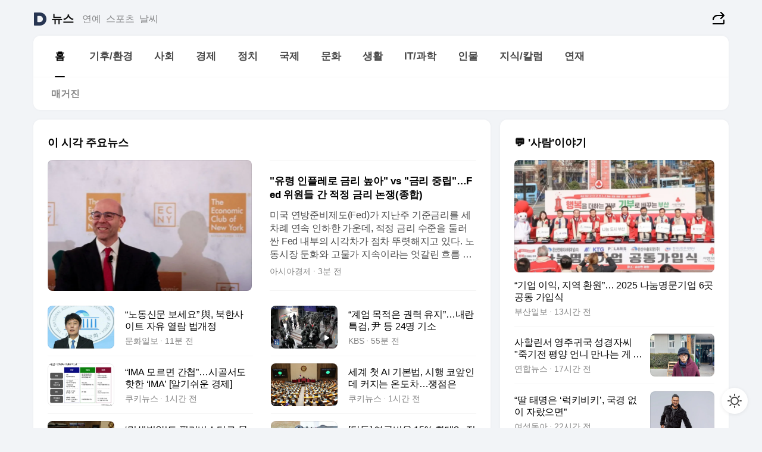

--- FILE ---
content_type: text/html
request_url: https://news.daum.net/
body_size: 102237
content:
<!DOCTYPE html>
<html lang="ko" class="pcweb">
	<head>
		<meta charset="utf-8" >
		<link rel="icon" href="https://t1.daumcdn.net/top/favicon/20241223/daum64x64.png" >
		<meta name="format-detection" content="telephone=no" >
		<meta 			name="viewport"
			content="width=device-width,initial-scale=1,minimum-scale=1,maximum-scale=1,user-scalable=no"
		>

		<script type="text/javascript" src="//t1.daumcdn.net/tiara/js/v1/tiara-1.2.0.min.js"></script>
		<script>
			function setDarkTheme(isDark) {
				document.documentElement.setAttribute('data-darktheme', isDark ? 'true' : 'false')
			}

			//TODO 다크모드
			if (window.matchMedia) {
				const storedThemeMode =
					(window.localStorage ? window.localStorage.getItem('selectedThemeMode') : null) || 'auto'

				if (storedThemeMode === 'auto') {
					const colorSchemeDark = window.matchMedia('(prefers-color-scheme: dark)')
					if (colorSchemeDark) {
						setDarkTheme(colorSchemeDark.matches)
					}
				} else {
					setDarkTheme(storedThemeMode === 'dark')
				}
			}
		</script>
		<link href="https://t1.daumcdn.net/top/tiller-pc/modoo-web/production/20251203160526/css/modoo.css" rel="stylesheet" >
		<title>다음뉴스 | 홈</title><meta property="og:title" content="다음뉴스 | 홈"> <meta property="og:description" content="다음뉴스"> <meta property="og:image" content="https://t1.daumcdn.net/liveboard/uploader/apps/modoo/bec06a577ee148b0a4baaf5aaa2bc9e2.png"> <meta name="description" content="다음뉴스"> 
	</head>
	<body id="modooRootContainer" data-sveltekit-preload-data="off" data-sveltekit-reload style="overflow-y: scroll">
		<div class="direct-link"><a href="#mainContent">본문 바로가기</a><a href="#gnbContent" id="gnbLink">메뉴 바로가기</a></div><div style="display: contents" class="pcweb" data-layout="PC">       <style>@charset "UTF-8";/*** 뉴스 섹션 ***/
#modoo .link_refresh{background-color:#fff;}
/* 레이아웃 */
#modoo .content-article .box_comp:first-of-type{margin-top:8px;}
#modoo .content-article .box_bnr_bizboard:first-of-type{margin-top:0;}
.mobile #modoo .box_bnr_bizboard + .box_grid{margin-top:-8px;}
/* header */
#modoo .head_service .logo_daum svg{fill:#273552;}
/* footer */
#modoo .doc-footer .inner_foot{margin:0;padding-top:32px;}
#modoo .doc-footer .list_foot{display:flex;flex-wrap:wrap;justify-content:center;}
#modoo .doc-footer .list_foot li{display:inline-block;position:relative;vertical-align:top;}
#modoo .doc-footer .list_foot li + li{padding-left:2px;}
#modoo .doc-footer small{padding-top:16px;}
/* 티커 */
.mobile #modoo .opt_rolling{margin-top:12px;}
/*** PC ***/
/* 레이아웃 */
.pcweb #modoo .box_grid{display:flex;}
.pcweb #modoo .grid_half{flex:1;min-width:0;}
.pcweb #modoo .grid_half + .grid_half{margin-left:16px;}
/* footer */
.pcweb #modoo .doc-footer .inner_foot{padding-top:55px;}
.pcweb #modoo .doc-footer small{padding-top:10px;}
/* 연재 - 전체페이지 */
.pcweb #modoo .content-article .box_news_series .item_newsbasic .tit_txt{display:block;display:-webkit-box;overflow:hidden;word-break:break-all;-webkit-box-orient:vertical;-webkit-line-clamp:2;max-height:2.5em;font-weight:400;font-size:1em;line-height:1.25;white-space:normal;}
.pcweb #modoo .content-article .box_news_series .item_newsbasic .wrap_thumb{width:108px;height:72px;margin-left:12px;background-size:26px 26px;}
.pcweb #modoo .content-article .box_news_series .item_newsbasic .desc_txt{display:none;}
/* 공통 이미지 */
#modoo .ico_news{display:block;overflow:hidden;font-size:1px;line-height:0;vertical-align:top;background:url(//t1.daumcdn.net/media/news/news2024/m/ico_news.svg) 0 0 no-repeat;background-size:200px 200px;color:transparent;}
/* 공통 */
#modoo .tit_news_etc{display:block;padding:20px 0 16px;font-weight:700;font-size:1.313em;line-height:1.19;border-bottom:solid 1px #000;}
#modoo .tit_list_etc{display:block;padding:10px 0 0 20px;font-weight:700;font-size:1.063em;line-height:1.29;text-indent:-20px;}
#modoo .etc_box{padding:20px 0;margin-top:20px;border-top:solid 1px rgba(0,0,0,0.04);}
#modoo .etc_box + .group_btn{justify-content:center;}
#modoo .news_etc .line_divider_4{margin-top:20px;padding-top:20px;border-top:solid 1px rgba(0,0,0,0.04);}
#modoo .news_etc .subtit_list_etc{display:block;font-weight:700;line-height:1.37;}
#modoo .news_etc .desc_box{padding-top:16px;}
#modoo .news_etc .group_btn.type_multiple{display:flex;flex-wrap:wrap;margin:-12px 0 0 -8px;}
#modoo .news_etc .group_btn.type_multiple .link_moreview{margin:12px 0 0 8px;}
#modoo .news_etc .area_etc .group_btn{text-align:left;padding-top:8px;}
#modoo .news_etc .list_box .tit_list_etc{padding-top:30px;}
#modoo .news_etc .list_etc li{position:relative;margin:8px 0 0 22px;color:rgba(0,0,0,0.72);line-height:1.37;}
#modoo .news_etc .list_etc li:before{display:block;position:absolute;top:8px;left:-13px;width:5px;height:5px;border-radius:50%;background-color:rgba(0,0,0,0.64);content:'';}
#modoo .news_etc .sublist_etc li{position:relative;margin:12px 0 0 14px;line-height:1.46;color:rgba(0,0,0,0.72);font-size:0.938em;}
#modoo .news_etc .sublist_etc li:before{display:block;position:absolute;top:8px;left:-12px;width:5px;height:5px;border-radius:50%;background-color:rgba(0,0,0,0.64);content:'';}
#modoo .news_etc .sublist_etc li + li{margin-top:20px;}
#modoo .news_etc .sublist_etc li .fc_emph{display:block;margin-top:8px;color:#4881F7;}
#modoo .news_etc .sublist_etc .tit_sublist{display:block;font-weight:400;padding-bottom:4px;}
#modoo .news_etc .etc_box .area_etc{padding-left:14px;}
#modoo .news_etc .etc_box .area_etc .desc_box{padding-top:8px;font-size:0.938em;line-height:1.46;}
#modoo .news_etc .bg_etc{display:block;overflow:hidden;max-width:none;font-size:0;line-height:0;text-indent:-9999px;background-repeat:no-repeat;margin:0 auto;}
#modoo .news_etc .bg_etc.list_process1{height:590px;background-image:url(//t1.daumcdn.net/media/news/news2024/m/img_list_process1.png);background-size:320px 590px;}
#modoo .news_etc .bg_etc.list_process2{height:734px;background-image:url(//t1.daumcdn.net/media/news/news2024/m/img_list_process2_251114.png);background-size:320px 734px;}
#modoo .news_etc .bg_etc.list_process3{height:553px;background-image:url(//t1.daumcdn.net/media/news/news2024/m/img_list_process3.png);background-size:320px 553px;}
#modoo .news_etc .process_pc{display:none;}
#modoo .news_etc .m_hide{display:none;}
/* box_etc_edit */
#modoo .box_etc_edit .etc_box{border-bottom:solid 1px rgba(0,0,0,0.04);}
#modoo .box_etc_edit .etc_box .desc_box{padding-top:0;}
/* box_etc_newscenter24 */
#modoo .box_etc_newscenter24 .etc_box .desc_box{padding-top:12px;line-height:1.37;color:rgba(0,0,0,0.72);}
#modoo .ico_time{width:22px;height:22px;}
#modoo .ico_call{width:22px;height:22px;background-position:-30px 0;}
#modoo .ico_fax{width:22px;height:22px;background-position:-60px 0;}
#modoo .group_service{display:flex;flex-wrap:wrap;padding-top:4px;margin-left:-12px;}
#modoo .group_service .item_service{display:inline-flex;align-items:center;justify-content:flex-start;margin:12px 0 0 12px;background-color:#F2F4F7;border-radius:8px;padding:13px 18px;font-size:0.938em;font-weight:700;line-height:1.46;word-break:break-all;}
#modoo .group_service .item_service .ico_news{flex-shrink:0;margin-right:8px;}
#modoo .box_etc_newscenter24 .list_box .tit_list_etc:first-child{padding-top:0;}
#modoo .box_etc_newscenter24 .etc_box{padding-bottom:0;}
#modoo .box_etc_newscenter24 .line_divider_4 + .sublist_etc li:first-child{margin-top:0;}
/* PC */
.pcweb #modoo .tit_news_etc{padding:30px 0 21px;}
.pcweb #modoo .line_divider_4{padding-top:30px;margin-top:30px;}
.pcweb #modoo .box_etc_edit,.pcweb #modoo .box_etc_newscenter24{padding-top:0;}
.pcweb #modoo .news_etc .m_hide{display:block;}
.pcweb #modoo .news_etc .pc_hide{display:none;}
.pcweb #modoo .news_etc .tit_news_etc{padding:30px 0 19px;}
.pcweb #modoo .news_etc .desc_box{padding-top:30px;}
.pcweb #modoo .news_etc .list_etc{margin-top:10px;}
.pcweb #modoo .news_etc .list_etc li{margin-top:6px;}
.pcweb #modoo .etc_box{margin-top:30px;padding:0;border-bottom:none;}
.pcweb #modoo .news_etc .group_btn{text-align:left;padding-top:16px;}
.pcweb #modoo .news_etc .group_btn.type_multiple{padding-top:16px;margin:0 0 0 -12px;}
.pcweb #modoo .news_etc .group_btn.type_multiple .link_moreview{margin:0 0 0 12px;}
.pcweb #modoo .group_service .item_service{margin:24px 0 0 12px;}
.pcweb #modoo .box_etc_newscenter24 .list_box .tit_list_etc:first-child{padding-top:30px;}
.pcweb #modoo .box_etc_newscenter24 .etc_box .desc_box{padding-top:16px;}
.pcweb #modoo .box_etc_newscenter24 .list_box .tit_list_etc{padding-top:0;}
.pcweb #modoo .news_etc .sublist_etc li{margin-top:30px;}
.pcweb #modoo .news_etc .area_etc .group_btn{padding-top:16px;}
.pcweb #modoo .news_etc .process_m{display:none;}
.pcweb #modoo .news_etc .process_pc{display:block;}
.pcweb #modoo .news_etc .bg_etc{max-width:none;margin-top:24px;}
.pcweb #modoo .news_etc .bg_etc.list_process1{height:658px;background-image:url(//t1.daumcdn.net/media/news/news2024/pc/img_list_process1_pc_251114.png);background-size:753px 658px;}
.pcweb #modoo .news_etc .bg_etc.list_process3{height:320px;background-image:url(//t1.daumcdn.net/media/news/news2024/pc/img_list_process3_pc.png);background-size:735px auto;}
/* 포인트 컬러 */
:root[data-darktheme=true] #modoo .ico_news{background-image:url(//t1.daumcdn.net/media/news/news2024/m/ico_news_dark.svg);}
:root[data-darktheme=true] #modoo .link_refresh{background-color:#1C1E21;}
:root[data-darktheme=true] #modoo .doc-footer .list_foot .btn_foot,:root[data-darktheme=true] #modoo .doc-footer .list_foot #daumMinidaum a{color:rgba(255,255,255,0.72);}
:root[data-darktheme=true] #modoo .doc-footer .info_policy .link_policy{color:rgba(255,255,255,0.48);}
:root[data-darktheme=true] #modoo .doc-footer .info_service{color:rgba(255,255,255,0.48);}
:root[data-darktheme=true] #modoo .tit_news_etc{border-color:#fff;}
:root[data-darktheme=true] #modoo .etc_box,:root[data-darktheme=true] #modoo .news_etc .line_divider_4{border-color:rgba(255,255,255,0.04);}
:root[data-darktheme=true] #modoo .group_box{border-color:rgba(255,255,255,0.08);}
:root[data-darktheme=true] #modoo .group_etc .list_etc li{color:rgba(255,255,255,0.72);}
:root[data-darktheme=true] #modoo .group_etc .list_etc li:before{background-color:rgba(255,255,255,0.72);}
:root[data-darktheme=true] #modoo .group_etc .sublist_etc li{color:rgba(255,255,255,0.72);}
:root[data-darktheme=true] #modoo .group_etc .sublist_etc li:before{background-color:rgba(255,255,255,0.72);}
:root[data-darktheme=true] #modoo .group_service .item_service{background-color:#2C2E33;color:#FFF;}
:root[data-darktheme=true] #modoo .news_etc .sublist_etc li{color:rgba(255,255,255,0.72);}
:root[data-darktheme=true] #modoo .news_etc .sublist_etc li:before{background-color:rgba(255,255,255,0.64);}
:root[data-darktheme=true] #modoo .news_etc .list_etc li{color:rgba(255,255,255,0.72);}
:root[data-darktheme=true] #modoo .news_etc .list_etc li:before{background-color:rgba(255,255,255,0.64);}
:root[data-darktheme=true] #modoo .box_etc_edit .etc_box{border-color:rgba(255,255,255,0.04);}
:root[data-darktheme=true] #modoo .box_etc_newscenter24 .group_box .txt_box{color:#fff;}
:root[data-darktheme=true] #modoo .box_etc_newscenter24 .etc_box .desc_box{color:rgba(255,255,255,0.72);}
:root[data-darktheme=true] #modoo .group_etc .sublist_etc li .fc_emph{color:#78A5FF;}
:root[data-darktheme=true] #modoo .head_service .logo_daum svg{fill:#fff;}</style> <div id="modoo" class="container-doc news-doc">    <header class="doc-header section_header"> <div class="head_service" data-tiara-layer="header"><div class="inner_service"><h1 class="doc-title"><a href="https://daum.net" class="logo_daum" data-tiara-layer="logo" aria-label="Daum" data-svelte-h="svelte-nb8sod"><svg focusable="false" aria-hidden="true" width="24" height="24" viewBox="0 0 24 24" xmlns="http://www.w3.org/2000/svg"><path d="M12 6.36C15.1152 6.36 17.6352 9.072 17.5152 12.2136C17.4024 15.2016 14.8536 17.64 11.8632 17.64H7.91762C7.65362 17.64 7.43762 17.424 7.43762 17.16V6.84C7.43762 6.576 7.65362 6.36 7.91762 6.36H11.9976M12 0H2.40002C1.60562 0 0.960022 0.6456 0.960022 1.44V22.56C0.960022 23.3544 1.60562 24 2.40002 24H12C18.6264 24 24 18.6264 24 12C24 5.3736 18.6264 0 12 0Z"></path></svg></a> <a href="https://news.daum.net" class="logo_service" data-tiara-layer="service">뉴스</a></h1> <div class="doc-relate"><strong class="screen_out" data-svelte-h="svelte-177cra8">관련 서비스</strong> <ul class="list_relate"> <li><a href="https://entertain.daum.net" class="link_service">연예</a> </li> <li><a href="https://sports.daum.net" class="link_service">스포츠</a> </li> <li><a href="https://weather.daum.net" class="link_service">날씨</a> </li></ul></div> <div class="util_header"><div class="util_share"><button type="button" id="rSocialShareButton" class="link_share" data-tiara-layer="share" data-svelte-h="svelte-1g1zbsh"><span class="ico_modoo ico_share">공유하기</span></button></div></div></div></div>  <div id="371ff85c-9d67-406b-865c-aa306d55baec" class="head_section"><nav id="gnbContent" class="section-gnb"><div class="inner_gnb"><h2 class="screen_out" data-svelte-h="svelte-1d9x8yw">메인메뉴</h2> <div class="wrap_gnb"><div class="list_gnb" data-tiara-layer="gnb"> <div class="flicking-viewport  "><div class="flicking-camera"><div data-key="ec4f32a0-eec3-49d9-89c0-6978d8d5c9f1" class="flicking-panel" style="order: 9007199254740991"><a href="/news/home" class="link_gnb" role="menuitem" aria-current="page" data-tiara-layer="gnb1"> <span class="txt_gnb">홈</span></a> </div><div data-key="81d06b67-77b7-4ed1-9c1d-7598122a2029" class="flicking-panel" style="order: 9007199254740991"><a href="/news/climate" class="link_gnb" role="menuitem" data-tiara-layer="gnb2"> <span class="txt_gnb">기후/환경</span></a> </div><div data-key="b75d4b6c-d905-4217-876d-9c96bd23021b" class="flicking-panel" style="order: 9007199254740991"><a href="/news/society" class="link_gnb" role="menuitem" data-tiara-layer="gnb3"> <span class="txt_gnb">사회</span></a> </div><div data-key="1f2d19c7-764b-4160-bcfc-c74458ebbbaf" class="flicking-panel" style="order: 9007199254740991"><a href="/news/economy" class="link_gnb" role="menuitem" data-tiara-layer="gnb4"> <span class="txt_gnb">경제</span></a> </div><div data-key="e82462b3-5d7a-483e-a51d-975838f6b4ae" class="flicking-panel" style="order: 9007199254740991"><a href="/news/politics" class="link_gnb" role="menuitem" data-tiara-layer="gnb5"> <span class="txt_gnb">정치</span></a> </div><div data-key="a9b5ed15-eedf-455b-960e-0acfba06fdf9" class="flicking-panel" style="order: 9007199254740991"><a href="/news/world" class="link_gnb" role="menuitem" data-tiara-layer="gnb6"> <span class="txt_gnb">국제</span></a> </div><div data-key="d3547aef-de4f-4a9b-95ca-93c6d38c0a53" class="flicking-panel" style="order: 9007199254740991"><a href="/news/culture" class="link_gnb" role="menuitem" data-tiara-layer="gnb7"> <span class="txt_gnb">문화</span></a> </div><div data-key="bbe707c6-526e-4ade-88a5-73401413b7e6" class="flicking-panel" style="order: 9007199254740991"><a href="/news/life" class="link_gnb" role="menuitem" data-tiara-layer="gnb8"> <span class="txt_gnb">생활</span></a> </div><div data-key="5423eea2-4dde-4bcb-9de1-014f04ffe9d0" class="flicking-panel" style="order: 9007199254740991"><a href="/news/tech" class="link_gnb" role="menuitem" data-tiara-layer="gnb9"> <span class="txt_gnb">IT/과학</span></a> </div><div data-key="c7805460-c055-4098-a11f-e2f626c27b8f" class="flicking-panel" style="order: 9007199254740991"><a href="/news/people" class="link_gnb" role="menuitem" data-tiara-layer="gnb10"> <span class="txt_gnb">인물</span></a> </div><div data-key="b7f3076d-8b84-4cd7-8ad8-110387ac77f3" class="flicking-panel" style="order: 9007199254740991"><a href="/news/understanding" class="link_gnb" role="menuitem" data-tiara-layer="gnb11"> <span class="txt_gnb">지식/칼럼</span></a> </div><div data-key="938082d7-caab-421a-b392-2b8c0936745f" class="flicking-panel" style="order: 9007199254740991"><a href="/news/series" class="link_gnb" role="menuitem" data-tiara-layer="gnb12"> <span class="txt_gnb">연재</span></a> </div></div>  </div> </div></div> </div></nav>   <div class="section-lnb"><div class="inner_lnb"><strong class="screen_out">홈 하위메뉴</strong> <div class="list_lnb" data-tiara-layer="lnb"> <div class="flicking-viewport  "><div class="flicking-camera"><div data-key="cfc81a7d-dc2c-4863-ba82-c0af79f7e5b5" class="flicking-panel" style="order: 9007199254740991"><a href="#none" class="link_lnb" role="menuitem" aria-current="page" style="" data-tiara-layer="lnb0"> <span class="txt_lnb undefined">홈</span></a> </div><div data-key="b98a4c97-a781-4e11-b7e7-7bf5dca73e1a" class="flicking-panel" style="order: 9007199254740991"><a href="#none" class="link_lnb" role="menuitem" style="" data-tiara-layer="lnb1"> <span class="txt_lnb null">매거진</span></a> </div></div>  </div> </div></div></div></div> </header> <hr class="hide"> <div id="mainContent" class="main-content"><article class="content-article"><div class="inner_cont "> <div class="box_comp box_news_headline2" id="58d84141-b8dd-413c-9500-447b39ec29b9" data-tiara-layer="news-basic_B" data-tiara-custom="componentId=58d84141-b8dd-413c-9500-447b39ec29b9&amp;componentTitle=이 시각 주요뉴스&amp;componentClusterTitles=[종합순] 쿼터"><div class="box_tit"> <strong class="tit_box"><span class="txt_box"> 이 시각 주요뉴스</span> </strong>   </div> <ul class="list_newsheadline2"> <li><a class="item_newsheadline2" data-tiara-layer="news" data-tiara-ordnum="1" href="https://v.daum.net/v/20251216070914920" target="_self" data-title="%22%EC%9C%A0%EB%A0%B9%20%EC%9D%B8%ED%94%8C%EB%A0%88%EB%A1%9C%20%EA%B8%88%EB%A6%AC%20%EB%86%92%EC%95%84%22%20vs%20%22%EA%B8%88%EB%A6%AC%20%EC%A4%91%EB%A6%BD%22%E2%80%A6Fed%20%EC%9C%84%EC%9B%90%EB%93%A4%20%EA%B0%84%20%EC%A0%81%EC%A0%95%20%EA%B8%88%EB%A6%AC%20%EB%85%BC%EC%9F%81(%EC%A2%85%ED%95%A9)" rel=""><div class="wrap_thumb"> <picture>  <source srcset="//img1.daumcdn.net/thumb/S686x440a.q80.fwebp/?fname=https%3A%2F%2Ft1.daumcdn.net%2Fnews%2F202512%2F16%2Fakn%2F20251216070915532udis.jpg&amp;scode=media" type="image/webp">  <source srcset="//img1.daumcdn.net/thumb/S686x440a.q80/?fname=https%3A%2F%2Ft1.daumcdn.net%2Fnews%2F202512%2F16%2Fakn%2F20251216070915532udis.jpg&amp;scode=media">  <img alt="" referrerpolicy="no-referrer" class="img_g"></picture></div> <div class="cont_thumb"><strong class="tit_txt">"유령 인플레로 금리 높아" vs "금리 중립"…Fed 위원들 간 적정 금리 논쟁(종합)</strong> <p class="desc_txt">미국 연방준비제도(Fed)가 지난주 기준금리를 세 차례 연속 인하한 가운데, 적정 금리 수준을 둘러싼 Fed 내부의 시각차가 점차 뚜렷해지고 있다. 노동시장 둔화와 고물가 지속이라는 엇갈린 흐름 속에서 위원들이 정책 우선순위에 차이를 보이며 통화정책 결정이 한층 어려워지고 있다는 평가다. 도널드 트럼프 미 대통령의 '경제 책사'로 불리는 스티브 마이런 Fe</p> <span class="info_txt"><span class="con_txt"><span class="txt_info">아시아경제</span> <span class="txt_info">3분 전</span></span> </span></div>  </a> </li> <li><a class="item_newsheadline2" data-tiara-layer="news" data-tiara-ordnum="2" href="https://v.daum.net/v/20251216070114779" target="_self" data-title="%E2%80%9C%EB%85%B8%EB%8F%99%EC%8B%A0%EB%AC%B8%20%EB%B3%B4%EC%84%B8%EC%9A%94%E2%80%9D%20%E8%88%87%2C%20%EB%B6%81%ED%95%9C%EC%82%AC%EC%9D%B4%ED%8A%B8%20%EC%9E%90%EC%9C%A0%20%EC%97%B4%EB%9E%8C%20%EB%B2%95%EA%B0%9C%EC%A0%95" rel=""><div class="wrap_thumb"> <picture>  <source srcset="//img1.daumcdn.net/thumb/S686x440a.q80.fwebp/?fname=https%3A%2F%2Ft1.daumcdn.net%2Fnews%2F202512%2F16%2Fmunhwa%2F20251216070115780iruy.jpg&amp;scode=media" type="image/webp">  <source srcset="//img1.daumcdn.net/thumb/S686x440a.q80/?fname=https%3A%2F%2Ft1.daumcdn.net%2Fnews%2F202512%2F16%2Fmunhwa%2F20251216070115780iruy.jpg&amp;scode=media">  <img alt="" referrerpolicy="no-referrer" class="img_g"></picture></div> <div class="cont_thumb"><strong class="tit_txt">“노동신문 보세요” 與, 북한사이트 자유 열람 법개정</strong>  <span class="info_txt"><span class="con_txt"><span class="txt_info">문화일보</span> <span class="txt_info">11분 전</span></span> </span></div>  </a> </li> <li><a class="item_newsheadline2" data-tiara-layer="news" data-tiara-ordnum="3" href="https://v.daum.net/v/20251216061649304" target="_self" data-title="%E2%80%9C%EA%B3%84%EC%97%84%20%EB%AA%A9%EC%A0%81%EC%9D%80%20%EA%B6%8C%EB%A0%A5%20%EC%9C%A0%EC%A7%80%E2%80%9D%E2%80%A6%EB%82%B4%EB%9E%80%ED%8A%B9%EA%B2%80%2C%20%E5%B0%B9%20%EB%93%B1%2024%EB%AA%85%20%EA%B8%B0%EC%86%8C" rel=""><div class="wrap_thumb"><span class="ico_modoo  ico_vod3" data-svelte-h="svelte-1jcdy8h">동영상</span> <picture>  <source srcset="//img1.daumcdn.net/thumb/S686x440a.q80.fwebp/?fname=https%3A%2F%2Ft1.daumcdn.net%2Fnews%2F202512%2F16%2Fkbs%2F20251216061651434lmmt.jpg&amp;scode=media" type="image/webp">  <source srcset="//img1.daumcdn.net/thumb/S686x440a.q80/?fname=https%3A%2F%2Ft1.daumcdn.net%2Fnews%2F202512%2F16%2Fkbs%2F20251216061651434lmmt.jpg&amp;scode=media">  <img alt="" referrerpolicy="no-referrer" class="img_g"></picture></div> <div class="cont_thumb"><strong class="tit_txt">“계엄 목적은 권력 유지”…내란특검, 尹 등 24명 기소</strong>  <span class="info_txt"><span class="con_txt"><span class="txt_info">KBS</span> <span class="txt_info">55분 전</span></span> </span></div>  </a> </li> <li><a class="item_newsheadline2" data-tiara-layer="news" data-tiara-ordnum="4" href="https://v.daum.net/v/20251216060623216" target="_self" data-title="%E2%80%9CIMA%20%EB%AA%A8%EB%A5%B4%EB%A9%B4%20%EA%B0%84%EC%B2%A9%E2%80%9D%E2%80%A6%EC%8B%9C%EA%B3%A8%EC%84%9C%EB%8F%84%20%ED%95%AB%ED%95%9C%20%E2%80%98IMA%E2%80%99%20%5B%EC%95%8C%EA%B8%B0%EC%89%AC%EC%9A%B4%20%EA%B2%BD%EC%A0%9C%5D" rel=""><div class="wrap_thumb"> <picture>  <source srcset="//img1.daumcdn.net/thumb/S686x440a.q80.fwebp/?fname=https%3A%2F%2Ft1.daumcdn.net%2Fnews%2F202512%2F16%2Fkukinews%2F20251216060624781yxqp.jpg&amp;scode=media" type="image/webp">  <source srcset="//img1.daumcdn.net/thumb/S686x440a.q80/?fname=https%3A%2F%2Ft1.daumcdn.net%2Fnews%2F202512%2F16%2Fkukinews%2F20251216060624781yxqp.jpg&amp;scode=media">  <img alt="" referrerpolicy="no-referrer" class="img_g"></picture></div> <div class="cont_thumb"><strong class="tit_txt">“IMA 모르면 간첩”…시골서도 핫한 ‘IMA’ [알기쉬운 경제]</strong>  <span class="info_txt"><span class="con_txt"><span class="txt_info">쿠키뉴스</span> <span class="txt_info">1시간 전</span></span> </span></div>  </a> </li> <li><a class="item_newsheadline2" data-tiara-layer="news" data-tiara-ordnum="5" href="https://v.daum.net/v/20251216060254085" target="_self" data-title="%EC%84%B8%EA%B3%84%20%EC%B2%AB%20AI%20%EA%B8%B0%EB%B3%B8%EB%B2%95%2C%20%EC%8B%9C%ED%96%89%20%EC%BD%94%EC%95%9E%EC%9D%B8%EB%8D%B0%20%EC%BB%A4%EC%A7%80%EB%8A%94%20%EC%98%A8%EB%8F%84%EC%B0%A8%E2%80%A6%EC%9F%81%EC%A0%90%EC%9D%80" rel=""><div class="wrap_thumb"> <picture>  <source srcset="//img1.daumcdn.net/thumb/S686x440a.q80.fwebp/?fname=https%3A%2F%2Ft1.daumcdn.net%2Fnews%2F202512%2F16%2Fkukinews%2F20251216060255372rfsd.jpg&amp;scode=media" type="image/webp">  <source srcset="//img1.daumcdn.net/thumb/S686x440a.q80/?fname=https%3A%2F%2Ft1.daumcdn.net%2Fnews%2F202512%2F16%2Fkukinews%2F20251216060255372rfsd.jpg&amp;scode=media">  <img alt="" referrerpolicy="no-referrer" class="img_g"></picture></div> <div class="cont_thumb"><strong class="tit_txt">세계 첫 AI 기본법, 시행 코앞인데 커지는 온도차…쟁점은</strong>  <span class="info_txt"><span class="con_txt"><span class="txt_info">쿠키뉴스</span> <span class="txt_info">1시간 전</span></span> </span></div>  </a> </li> <li><a class="item_newsheadline2" data-tiara-layer="news" data-tiara-ordnum="6" href="https://v.daum.net/v/20251216060250076" target="_self" data-title="%E2%80%98%EB%AF%BC%EC%83%9D%EB%B2%95%EC%95%88%E2%80%99%EB%8F%84%20%ED%95%84%EB%A6%AC%EB%B2%84%EC%8A%A4%ED%84%B0%EB%A1%9C%20%EB%AC%B6%EC%96%B4%EB%86%93%EA%B3%A0%C2%B7%C2%B7%C2%B7%EA%B5%AD%ED%9E%98%20%EC%83%81%EB%8B%B9%EC%88%98%20%EC%9D%98%EC%9B%90%EB%93%A4%20%EC%A7%80%EC%97%AD%EA%B5%AC%20%EC%86%A1%EB%85%84%ED%9A%8C%20%EB%8B%A4%EB%85%94%EB%8B%A4" rel=""><div class="wrap_thumb"> <picture>  <source srcset="//img1.daumcdn.net/thumb/S686x440a.q80.fwebp/?fname=https%3A%2F%2Ft1.daumcdn.net%2Fnews%2F202512%2F16%2Fkhan%2F20251216060251753cseo.jpg&amp;scode=media" type="image/webp">  <source srcset="//img1.daumcdn.net/thumb/S686x440a.q80/?fname=https%3A%2F%2Ft1.daumcdn.net%2Fnews%2F202512%2F16%2Fkhan%2F20251216060251753cseo.jpg&amp;scode=media">  <img alt="" referrerpolicy="no-referrer" class="img_g"></picture></div> <div class="cont_thumb"><strong class="tit_txt">‘민생법안’도 필리버스터로 묶어놓고···국힘 상당수 의원들 지역구 송년회 다녔다</strong>  <span class="info_txt"><span class="con_txt"><span class="txt_info">경향신문</span> <span class="txt_info">1시간 전</span></span> </span></div>  </a> </li> <li><a class="item_newsheadline2" data-tiara-layer="news" data-tiara-ordnum="7" href="https://v.daum.net/v/20251216060213006" target="_self" data-title="%5B%EB%8B%A8%EB%8F%85%5D%20%EC%97%AC%EA%B5%B0%EB%B9%84%EC%9C%A8%2015%25%C2%A0%ED%99%95%EB%8C%80%3F%C2%B7%C2%B7%C2%B7%EC%A0%84%ED%88%AC%EB%B3%91%EA%B3%BC%20%EA%B7%B9%ED%9E%88%20%EC%A0%80%EC%A1%B0%C2%B7%EA%B0%84%ED%98%B8%EB%B3%91%EA%B3%BC%20%EB%93%B1%20%EC%8F%A0%EB%A6%BC%5B%EC%9D%B4%ED%98%84%ED%98%B8%EC%9D%98%20%EB%B0%80%EB%A6%AC%ED%84%B0%EB%A6%AC!%ED%86%A1%5D" rel=""><div class="wrap_thumb"> <picture>  <source srcset="//img1.daumcdn.net/thumb/S686x440a.q80.fwebp/?fname=https%3A%2F%2Ft1.daumcdn.net%2Fnews%2F202512%2F16%2Fseouleconomy%2F20251216063117995epuc.jpg&amp;scode=media" type="image/webp">  <source srcset="//img1.daumcdn.net/thumb/S686x440a.q80/?fname=https%3A%2F%2Ft1.daumcdn.net%2Fnews%2F202512%2F16%2Fseouleconomy%2F20251216063117995epuc.jpg&amp;scode=media">  <img alt="" referrerpolicy="no-referrer" class="img_g"></picture></div> <div class="cont_thumb"><strong class="tit_txt">[단독] 여군비율 15% 확대?···전투병과 극히 저조·간호병과 등 쏠림[이현호의 밀리터리!톡]</strong>  <span class="info_txt"><span class="con_txt"><span class="txt_info">서울경제</span> <span class="txt_info">1시간 전</span></span> </span></div>  </a> </li> <li><a class="item_newsheadline2" data-tiara-layer="news" data-tiara-ordnum="8" href="https://v.daum.net/v/20251216060212005" target="_self" data-title="%E7%BE%8E%2C%20%EC%9A%B0%ED%81%AC%EB%9D%BC%20'%EB%82%98%ED%86%A0%20%EC%88%98%EC%A4%80'%20%EC%95%88%EB%B3%B4%EB%B3%B4%EC%9E%A5%20%EC%A0%9C%EC%95%88%E2%80%A6%ED%8A%B8%EB%9F%BC%ED%94%84%20%22%ED%95%A9%EC%9D%98%20%EA%B0%80%EA%B9%8C%EC%9B%8C%22(%EC%A2%85%ED%95%A9)" rel=""><div class="wrap_thumb"> <picture>  <source srcset="//img1.daumcdn.net/thumb/S686x440a.q80.fwebp/?fname=https%3A%2F%2Ft1.daumcdn.net%2Fnews%2F202512%2F16%2FNEWS1%2F20251216060214480rsaq.jpg&amp;scode=media" type="image/webp">  <source srcset="//img1.daumcdn.net/thumb/S686x440a.q80/?fname=https%3A%2F%2Ft1.daumcdn.net%2Fnews%2F202512%2F16%2FNEWS1%2F20251216060214480rsaq.jpg&amp;scode=media">  <img alt="" referrerpolicy="no-referrer" class="img_g"></picture></div> <div class="cont_thumb"><strong class="tit_txt">美, 우크라 '나토 수준' 안보보장 제안…트럼프 "합의 가까워"(종합)</strong>  <span class="info_txt"><span class="con_txt"><span class="txt_info">뉴스1</span> <span class="txt_info">1시간 전</span></span> </span></div>  </a> </li> <li><a class="item_newsheadline2" data-tiara-layer="news" data-tiara-ordnum="9" href="https://v.daum.net/v/20251216060143953" target="_self" data-title="%EB%B3%B5%EC%A7%80%EB%B6%80%C2%B7%EB%AC%B8%EC%B2%B4%EB%B6%80%20%EC%83%9D%EC%A4%91%EA%B3%84%20%EB%8C%80%ED%86%B5%EB%A0%B9%20%EB%B3%B4%EA%B3%A0%E2%80%A6%EC%A7%80%EC%97%AD%EC%9D%98%EC%82%AC%EC%A0%9C%C2%B7%EC%97%B0%EA%B8%88%EA%B0%9C%ED%98%81%C2%B7K-%EC%BB%AC%EC%B2%98%20'%EB%85%BC%EC%9D%98'" rel=""><div class="wrap_thumb"> <picture>  <source srcset="//img1.daumcdn.net/thumb/S686x440a.q80.fwebp/?fname=https%3A%2F%2Ft1.daumcdn.net%2Fnews%2F202512%2F16%2FNEWS1%2F20251216060143854cvob.jpg&amp;scode=media" type="image/webp">  <source srcset="//img1.daumcdn.net/thumb/S686x440a.q80/?fname=https%3A%2F%2Ft1.daumcdn.net%2Fnews%2F202512%2F16%2FNEWS1%2F20251216060143854cvob.jpg&amp;scode=media">  <img alt="" referrerpolicy="no-referrer" class="img_g"></picture></div> <div class="cont_thumb"><strong class="tit_txt">복지부·문체부 생중계 대통령 보고…지역의사제·연금개혁·K-컬처 '논의'</strong>  <span class="info_txt"><span class="con_txt"><span class="txt_info">뉴스1</span> <span class="txt_info">1시간 전</span></span> </span></div>  </a> </li></ul> <div class="group_btn"><a href="#none" class="link_refresh" data-tiara-layer="refresh" data-tiara-ordnum="1"><span class="ico_modoo ico_refresh"></span>새로운<span class="emph_txt">뉴스</span> </a> <div aria-live="polite" class="screen_out"></div></div> <div aria-live="polite" class="screen_out"></div></div>  <div class="box_comp box_bnr_ad3"><div class="item_ad"><ins style="vertical-align:top" class="kakao_ad_area" data-ad-unit="DAN-mmSWWDWHey1VmpXQ" data-ad-width="100%" data-ad-onfail="onAdFailDAN-mmSWWDWHey1VmpXQ"></ins></div></div>  <div class="box_comp box_news_basic" id="e23739a4-8195-4c84-a4a4-d6a1e9e2e661" data-tiara-layer="news-basic" data-tiara-custom="componentId=e23739a4-8195-4c84-a4a4-d6a1e9e2e661&amp;componentTitle=오늘의 연재&amp;componentClusterTitles=경제정책,마주앉아 인터뷰,에세이,과학이야기,함께, 동물,음식이야기,미디어,환경,오비추어리,여론조사"><div class="box_tit"> <strong class="tit_box"><span class="txt_box"> 오늘의 연재</span> </strong>   </div> <div class="tabg_wrap"><div class="tab_g" role="tablist"> <div class="flicking-viewport  "><div class="flicking-camera"><div data-key="571aea89-9db7-4fd9-a0cc-4fc6b029a4e7" class="flicking-panel" style="order: 9007199254740991"><div class="item_tab" role="presentation"><a draggable="false" href="#" role="tab" aria-selected="true" aria-disabled="false" class="link_tab" data-tiara-layer="tab" data-tiara-ordnum="1">경제정책 </a></div> </div><div data-key="5ae9a6b6-17ee-4cb7-9c65-103a2e2c35a3" class="flicking-panel" style="order: 9007199254740991"><div class="item_tab" role="presentation"><a draggable="false" href="#" role="tab" aria-selected="false" aria-disabled="false" class="link_tab" data-tiara-layer="tab" data-tiara-ordnum="2">마주앉아 인터뷰 </a></div> </div><div data-key="1a7a2ed3-9249-4c92-bb9f-54214f9ae7f6" class="flicking-panel" style="order: 9007199254740991"><div class="item_tab" role="presentation"><a draggable="false" href="#" role="tab" aria-selected="false" aria-disabled="false" class="link_tab" data-tiara-layer="tab" data-tiara-ordnum="3">에세이 </a></div> </div><div data-key="33ae2c5d-fb25-448e-a0ad-fb10b608b5d5" class="flicking-panel" style="order: 9007199254740991"><div class="item_tab" role="presentation"><a draggable="false" href="#" role="tab" aria-selected="false" aria-disabled="false" class="link_tab" data-tiara-layer="tab" data-tiara-ordnum="4">과학이야기 </a></div> </div><div data-key="22667100-a36d-420c-8117-12e3172b5cd0" class="flicking-panel" style="order: 9007199254740991"><div class="item_tab" role="presentation"><a draggable="false" href="#" role="tab" aria-selected="false" aria-disabled="false" class="link_tab" data-tiara-layer="tab" data-tiara-ordnum="5">함께, 동물 </a></div> </div><div data-key="21e6c6a7-e80c-44c9-b25f-40f2b54ac715" class="flicking-panel" style="order: 9007199254740991"><div class="item_tab" role="presentation"><a draggable="false" href="#" role="tab" aria-selected="false" aria-disabled="false" class="link_tab" data-tiara-layer="tab" data-tiara-ordnum="6">음식이야기 </a></div> </div><div data-key="aa4e520b-f301-45fa-8f6a-e3602664ba40" class="flicking-panel" style="order: 9007199254740991"><div class="item_tab" role="presentation"><a draggable="false" href="#" role="tab" aria-selected="false" aria-disabled="false" class="link_tab" data-tiara-layer="tab" data-tiara-ordnum="7">미디어 </a></div> </div><div data-key="03c5bd74-b396-47e8-9ee3-e02987d9fbf1" class="flicking-panel" style="order: 9007199254740991"><div class="item_tab" role="presentation"><a draggable="false" href="#" role="tab" aria-selected="false" aria-disabled="false" class="link_tab" data-tiara-layer="tab" data-tiara-ordnum="8">환경 </a></div> </div><div data-key="6522f87f-c790-4dfa-ac6f-11f347b3b65a" class="flicking-panel" style="order: 9007199254740991"><div class="item_tab" role="presentation"><a draggable="false" href="#" role="tab" aria-selected="false" aria-disabled="false" class="link_tab" data-tiara-layer="tab" data-tiara-ordnum="9">오비추어리 </a></div> </div><div data-key="1030029d-9535-4075-96ef-86109df2bf97" class="flicking-panel" style="order: 9007199254740991"><div class="item_tab" role="presentation"><a draggable="false" href="#" role="tab" aria-selected="false" aria-disabled="false" class="link_tab" data-tiara-layer="tab" data-tiara-ordnum="10">여론조사 </a></div> </div></div>  </div></div>  </div>  <ul class="list_newsbasic"> <li><a class="item_newsbasic" data-tiara-layer="news" data-tiara-ordnum="1" href="https://v.daum.net/v/20251216065216695" target="_self" data-title="%EB%8C%80%ED%86%B5%EB%A0%B9%EC%9D%80%20%EC%9D%B4%20%EC%A0%95%EB%8F%84%EB%A1%9C%20%EC%86%94%EC%A7%81%ED%95%9C%EB%8D%B0...%EC%84%9C%EC%9A%B8%EC%8B%9C%EC%9E%A5%20%ED%9B%84%EB%B3%B4%EB%93%A4%EC%9D%80%20%EB%AD%90%ED%95%98%EB%82%98" rel=""><div class="wrap_thumb"><picture>  <source srcset="//img1.daumcdn.net/thumb/S324x208a.q80.fwebp/?fname=https%3A%2F%2Ft1.daumcdn.net%2Fnews%2F202512%2F16%2Fohmynews%2F20251216065216554pcag.jpg&amp;scode=media" type="image/webp">  <source srcset="//img1.daumcdn.net/thumb/S324x208a.q80/?fname=https%3A%2F%2Ft1.daumcdn.net%2Fnews%2F202512%2F16%2Fohmynews%2F20251216065216554pcag.jpg&amp;scode=media">  <img alt="" referrerpolicy="no-referrer" class="img_g"></picture>  </div> <div class="cont_thumb"><strong class="tit_txt">대통령은 이 정도로 솔직한데...서울시장 후보들은 뭐하나</strong> <p class="desc_txt">[최경영 기자] ▲   이재명 대통령이 11일 세종시 정부세종컨벤션센터에서 열린 '2026년 대도약하는 경제, 신뢰받는 데이터' 기획재정부(국세청·관세청·조달청)-국가데이터처 업무보고에서 발언하고 있다. ⓒ 연합뉴스지난주에는 기획재정부, 국토교통부 등 경제부처나 산하 공공기관이 대통령에게 업무보고를 했습니다. 다 생중계됐습니다. 여기서 무슨 말이 나오는지,</p> <span class="info_txt"><span class="con_txt"> <span class="txt_info">오마이뉴스</span> <span class="txt_info">20분 전</span></span> </span></div>  </a> </li> <li><a class="item_newsbasic" data-tiara-layer="news" data-tiara-ordnum="2" href="https://v.daum.net/v/20251215094146544" target="_self" data-title="CEO%EB%A5%BC%20%EC%9C%84%ED%95%9C%20%EA%B4%80%EC%84%B8%20%EC%83%9D%EC%A1%B4%20%EC%A0%84%EB%9E%B5%20%5B%EC%9D%B4%EC%84%9D%EB%AC%B8%EC%9D%98%20%EA%B4%80%EC%84%B8%20%EC%9D%B8%EC%82%AC%EC%9D%B4%EB%93%9C%5D" rel=""><div class="wrap_thumb"><picture>  <source srcset="//img1.daumcdn.net/thumb/S324x208a.q80.fwebp/?fname=https%3A%2F%2Ft1.daumcdn.net%2Fnews%2F202512%2F15%2Fkedbiz%2F20251215094147753czcb.jpg&amp;scode=media" type="image/webp">  <source srcset="//img1.daumcdn.net/thumb/S324x208a.q80/?fname=https%3A%2F%2Ft1.daumcdn.net%2Fnews%2F202512%2F15%2Fkedbiz%2F20251215094147753czcb.jpg&amp;scode=media">  <img alt="" referrerpolicy="no-referrer" class="img_g"></picture>  </div> <div class="cont_thumb"><strong class="tit_txt">CEO를 위한 관세 생존 전략 [이석문의 관세 인사이드]</strong> <p class="desc_txt">WTO는 2026년 상품 교역량 성장률 전망치를 0.5%로 대폭 하향 조정했다. 2025년 2.4% 성장은 트럼프 관세 부과 전 물량을 선(先) 확보하려는 일시적 밀어내기 수요였다. 한 중견 수출기업 CEO는 “올해는 미국 바이어들이 발주량을 세 배로 늘렸지만 내년에는 주문이 절반 수준으로 줄어들 것으로 예상된다”며 우려를 표했다. 더 심각한 것은 무역의</p> <span class="info_txt"><span class="con_txt"> <span class="txt_info">한경비즈니스</span> <span class="txt_info">22시간 전</span></span> </span></div>  </a> </li> <li><a class="item_newsbasic" data-tiara-layer="news" data-tiara-ordnum="3" href="https://v.daum.net/v/20251215002146238" target="_self" data-title="%5B%EA%B9%80%EA%B2%BD%EC%8B%9D%EC%9D%98%20%EC%9D%B4%EC%BD%94%EB%85%B8%EB%AF%B9%EC%8A%A4%5D%20%EA%B3%B5%EA%B8%89%EC%9E%90%20%ED%8A%B9%EC%A0%95%ED%95%98%EB%8A%94%20%E2%80%98RE100%20%EC%82%B0%EB%8B%A8%E2%80%99%E2%80%A6%EC%97%90%EB%84%88%EC%A7%80%EA%B3%A0%EC%86%8D%EB%8F%84%EB%A1%9C%EC%99%80%EB%8A%94%20%EC%83%81%EC%B6%A9" rel=""><div class="wrap_thumb"><picture>  <source srcset="//img1.daumcdn.net/thumb/S324x208a.q80.fwebp/?fname=https%3A%2F%2Ft1.daumcdn.net%2Fnews%2F202512%2F15%2Fjoongang%2F20251215002148140jkch.jpg&amp;scode=media" type="image/webp">  <source srcset="//img1.daumcdn.net/thumb/S324x208a.q80/?fname=https%3A%2F%2Ft1.daumcdn.net%2Fnews%2F202512%2F15%2Fjoongang%2F20251215002148140jkch.jpg&amp;scode=media">  <img alt="" referrerpolicy="no-referrer" class="img_g"></picture>  </div> <div class="cont_thumb"><strong class="tit_txt">[김경식의 이코노믹스] 공급자 특정하는 ‘RE100 산단’…에너지고속도로와는 상충</strong> <p class="desc_txt">━ ‘재생에너지 100% 사용 산업단지’ 법안의 문제점 에너지고속도로는 이재명 정부 에너지 정책의 트레이드 마크다. 경제협력개발기구(OECD) 회원국 중 압도적 꼴찌인 국내 재생에너지 보급률을 제고하고 청정에너지 체제로 전환하는 데에 중요한 인프라다. 많이 늦었지만 지금이라도 제대로 할 수 있다면 그나마 다행이다. 그런데 갑자기 재생에너지를 10</p> <span class="info_txt"><span class="con_txt"> <span class="txt_info">중앙일보</span> <span class="txt_info">1일 전</span></span> </span></div>  </a> </li> <li><a class="item_newsbasic" data-tiara-layer="news" data-tiara-ordnum="4" href="https://v.daum.net/v/20251214172314936" target="_self" data-title="%5B%EA%B0%95%ED%98%84%EC%B2%A0%EC%9D%98%20%EB%89%B4%EC%8A%A4%20%EC%86%8E%EC%95%84%EB%82%B4%EA%B8%B0%5D%20AX%EC%8B%9C%EB%8C%80%20%EC%9A%94%EA%B5%AC%EB%90%98%EB%8A%94%20%E2%80%98%EC%A1%B0%EC%A0%95%20%EB%A6%AC%EB%8D%94%EC%8B%AD%E2%80%99" rel=""><div class="wrap_thumb"><picture>  <source srcset="//img1.daumcdn.net/thumb/S324x208a.q80.fwebp/?fname=https%3A%2F%2Ft1.daumcdn.net%2Fnews%2F202512%2F14%2Fdt%2F20251214172315565zgjd.jpg&amp;scode=media" type="image/webp">  <source srcset="//img1.daumcdn.net/thumb/S324x208a.q80/?fname=https%3A%2F%2Ft1.daumcdn.net%2Fnews%2F202512%2F14%2Fdt%2F20251214172315565zgjd.jpg&amp;scode=media">  <img alt="" referrerpolicy="no-referrer" class="img_g"></picture>  </div> <div class="cont_thumb"><strong class="tit_txt">[강현철의 뉴스 솎아내기] AX시대 요구되는 ‘조정 리더십’</strong> <p class="desc_txt">경영 리더십은 사회경제적 변화에 따라 변모해왔다. 디지털 전환(DX), 인공지능 전환(AX)이라는 거대한 패러다임 변화속에 바람직한 조직관리 리더십은 무엇일까? 기존의 리더십은 기술보다는 사람에 초점을 두고, 구성원에 동기를 부여하고 이끄는 역할을 요구했다. 하지만 생성형 AI의 등장으로 AI의 역할이 전략 수립과 의사결정 영역까지 확장되며 리더의 역</p> <span class="info_txt"><span class="con_txt"> <span class="txt_info">디지털타임스</span> <span class="txt_info">2일 전</span></span> </span></div>  </a> </li> <li><a class="item_newsbasic" data-tiara-layer="news" data-tiara-ordnum="5" href="https://v.daum.net/v/20251214133303612" target="_self" data-title="%ED%8A%B8%EB%9F%BC%ED%94%84%EC%9D%98%20%EC%A0%95%EC%B9%98%20%EB%93%9C%EB%9D%BC%EC%9D%B4%EB%B8%8C%EC%97%90%20%EA%B1%B8%EB%A6%B0%20%EA%B2%BD%EC%A0%9C%2C%20AI%20%EC%8B%9C%EC%9E%A5%EC%9D%B4%20%EB%9C%A8%EA%B1%B0%EC%9A%B8%20%EC%88%98%EB%B0%96%EC%97%90%20%EC%97%86%EB%8A%94%20%EC%9D%B4%EC%9C%A0%5B%EA%B2%BD%EC%A0%9C%EC%A0%81%EB%B3%B8%EB%8A%A5%5D" rel=""><div class="wrap_thumb"><picture>  <source srcset="//img1.daumcdn.net/thumb/S324x208a.q80.fwebp/?fname=https%3A%2F%2Ft1.daumcdn.net%2Fnews%2F202512%2F14%2Fnocut%2F20251214133311285cvnc.jpg&amp;scode=media" type="image/webp">  <source srcset="//img1.daumcdn.net/thumb/S324x208a.q80/?fname=https%3A%2F%2Ft1.daumcdn.net%2Fnews%2F202512%2F14%2Fnocut%2F20251214133311285cvnc.jpg&amp;scode=media">  <img alt="" referrerpolicy="no-referrer" class="img_g"></picture> <span class="ico_modoo ico_vod3" data-svelte-h="svelte-1enfgh8">동영상</span> </div> <div class="cont_thumb"><strong class="tit_txt">트럼프의 정치 드라이브에 걸린 경제, AI 시장이 뜨거울 수밖에 없는 이유[경제적본능]</strong> <p class="desc_txt">편집자'경제적본능'은 CBS 유튜브 채널에 오후 6시마다 업로드되는 경제 전문 프로그램입니다. 부자가 되고 싶은 우리의 경제적 본능을 인정하고 우리 경제를 둘러싼 조건을 탐구하며 실용적 지침까지 제안해 드립니다. 12월 미국 연준의 금리인하가 어떤 배경에서 가능했는지, 추가적 금리인하에 대한 기대와 함께 AI 시장에 부는 투자 열풍은 민관이 함께 밀어붙이는</p> <span class="info_txt"><span class="con_txt"> <span class="txt_info">노컷뉴스</span> <span class="txt_info">2일 전</span></span> </span></div>  </a> </li></ul> <div class="group_btn"><a href="#none" class="link_refresh" data-tiara-layer="refresh" data-tiara-ordnum="1"><span class="ico_modoo ico_refresh"></span>새로운<span class="emph_txt">연재</span> </a> <div aria-live="polite" class="screen_out"></div></div> <div aria-live="polite" class="screen_out"></div></div>  <div class="box_comp box_news_column" id="636d01ee-21b2-44ba-9427-d2cd44f4f7c9" data-tiara-layer="news-colum" data-tiara-custom="componentId=636d01ee-21b2-44ba-9427-d2cd44f4f7c9&amp;componentTitle=시사 매거진&amp;componentClusterTitles=[뉴스홈] 시사매거진"><div class="box_tit"> <strong class="tit_box"><span class="txt_box"> 시사 매거진</span> </strong>  <div class="wrap_help type_help" data-tiara-layer="tooltip"> <button type="button" class="btn_help" aria-expanded="false"><span class="ico_modoo ico_help" data-svelte-h="svelte-175mque">도움말</span></button> <div class="layer_tooltip"><span class="ico_modoo ico_tooltip"></span> <p class="txt_tooltip">주·월간으로 발행하는 시사전문지 기사를 최신순으로 제공합니다.</p>  <button type="button" class="btn_close" data-svelte-h="svelte-1uszoxy"><span class="ico_modoo ico_close">도움말 팝업 닫기</span></button></div></div> </div> <div class="slide_newscolumn"><div class="wrap_scroll"><ul class="list_newscolumn"><li><a class="item_newscolumn" data-tiara-layer="news" data-tiara-ordnum="1" href="https://v.daum.net/v/20251216060314114" target="_self" data-title="%EB%B0%94%EB%80%90%20%EA%B2%8C%20%EC%97%86%EB%8A%94%20%E2%80%98%EA%B9%80%EC%9A%A9%EA%B7%A0%EC%9D%98%207%EB%85%84%E2%80%99%5B%EB%A0%8C%EC%A6%88%EB%A1%9C%20%EB%B3%B8%20%EC%84%B8%EC%83%81%5D" rel=""><div class="wrap_thumb"> <span class="img_g" style="background-image:url(//img1.daumcdn.net/thumb/S700x820a.q80/?fname=https%3A%2F%2Ft1.daumcdn.net%2Fnews%2F202512%2F16%2Fweeklykh%2F20251216060315384cfgx.jpg&amp;scode=media)"></span></div> <div class="cont_thumb"><strong class="tit_txt">바뀐 게 없는 ‘김용균의 7년’[렌즈로 본 세상]</strong> <p class="desc_txt">충남 태안화력발전소에서 끼임 사고로 숨진 청년 비정규직 노동자 고 김용균씨의 7주기인 지난 12월 10일, 태안과 서울에서 추모제와 결의대회가 열렸다. 김씨가 숨진 태안화력발전소 공장동 앞에서 어머니 김미숙 김용균재단 이사장이 눈물을 훔치며 말했다. “용균이 동상이라도 세워 발전소의 정문을 지키고 있으면 한국서부발전 경영진들이 각성해 좀더 안전한 현장이</p> <span class="info_txt"><span class="con_txt"><span class="txt_info">주간경향</span> <span class="txt_info">1시간 전</span></span> </span></div>  </a> </li><li><a class="item_newscolumn" data-tiara-layer="news" data-tiara-ordnum="2" href="https://v.daum.net/v/20251215183013736" target="_self" data-title="%EC%83%81%EA%B8%89%EC%A2%85%ED%95%A9%EB%B3%91%EC%9B%90%20%E2%80%980%EA%B0%9C%E2%80%99%20%EA%B2%BD%EB%B6%81%E2%80%A6%E2%80%9C%EA%B5%AD%EB%A6%BD%C2%B7%EA%B3%B5%EA%B3%B5%EC%9D%98%EB%8C%80%20%ED%95%84%EC%9A%94%E2%80%9D%20%EA%B5%AD%ED%9A%8C%EC%84%9C%20%EB%AA%A9%EC%86%8C%EB%A6%AC" rel=""><div class="wrap_thumb"> <span class="img_g" style="background-image:url(//img1.daumcdn.net/thumb/S700x820a.q80/?fname=https%3A%2F%2Ft1.daumcdn.net%2Fnews%2F202512%2F15%2Fshindonga%2F20251215183014642sgeb.jpg&amp;scode=media)"></span></div> <div class="cont_thumb"><strong class="tit_txt">상급종합병원 ‘0개’ 경북…“국립·공공의대 필요” 국회서 목소리</strong> <p class="desc_txt">● 경북, 인구 1000명당 의사 수 1.46명, 전국 최하위 ● “250만 명 삶의 터전인데 공공의료 지나치게 취약” ● 정태주 국립경국대 총장 “의대 없는 경북 위해 조치 필요” 전국 최대 의료취약지인 경북에 국립·공공의대 설립을 촉구하는 토론회가 열린다. 12월 17일 서울 여의도 국회 의원회관 대회의실에서 임미애 더불어민주당 의원과 김형동 국민의힘</p> <span class="info_txt"><span class="con_txt"><span class="txt_info">신동아</span> <span class="txt_info">13시간 전</span></span> </span></div>  </a> </li></ul></div></div> <div class="group_btn"><a href="#none" class="link_refresh" data-tiara-layer="refresh" data-tiara-ordnum="1"><span class="ico_modoo ico_refresh"></span>새로운<span class="emph_txt">뉴스</span> <span class="count_page"><span class="screen_out" data-svelte-h="svelte-1o6cat8">현재 페이지</span> <em class="num_page">1</em> <span class="txt_bar" data-svelte-h="svelte-9smbok">/</span> <span class="screen_out" data-svelte-h="svelte-1lsj8ok">전체 페이지</span> <span class="total_page">3</span></span></a> <div aria-live="polite" class="screen_out"></div></div> <div aria-live="polite" class="screen_out"></div></div>  <div class="box_comp box_news_column" id="9c90dea9-ce6a-4122-b691-d2fa1c569ca2" data-tiara-layer="news-colum" data-tiara-custom="componentId=9c90dea9-ce6a-4122-b691-d2fa1c569ca2&amp;componentTitle=라이프 매거진&amp;componentClusterTitles=[뉴스홈] 라이프매거진"><div class="box_tit"> <strong class="tit_box"><span class="txt_box"> 라이프 매거진</span> </strong>  <div class="wrap_help type_help" data-tiara-layer="tooltip"> <button type="button" class="btn_help" aria-expanded="false"><span class="ico_modoo ico_help" data-svelte-h="svelte-175mque">도움말</span></button> <div class="layer_tooltip"><span class="ico_modoo ico_tooltip"></span> <p class="txt_tooltip">문화와 생활정보를 담은 라이프 전문지 기사를 최신순으로 제공합니다.</p>  <button type="button" class="btn_close" data-svelte-h="svelte-1uszoxy"><span class="ico_modoo ico_close">도움말 팝업 닫기</span></button></div></div> </div> <div class="slide_newscolumn"><div class="wrap_scroll"><ul class="list_newscolumn"><li><a class="item_newscolumn" data-tiara-layer="news" data-tiara-ordnum="1" href="https://v.daum.net/v/20251215180146827" target="_self" data-title="%22%EB%8C%80%EC%9E%A5%EB%82%B4%EC%8B%9C%EA%B2%BD%2C%20%EB%8C%80%EC%9E%A5%EC%95%94%EC%9D%84%20%EC%98%88%EB%B0%A9%ED%95%98%EB%8A%94%20%EA%B0%80%EC%9E%A5%20%EC%A4%91%EC%9A%94%ED%95%9C%20%EA%B2%80%EC%82%AC%22" rel=""><div class="wrap_thumb"> <span class="img_g" style="background-image:url(//img1.daumcdn.net/thumb/S700x820a.q80/?fname=https%3A%2F%2Ft1.daumcdn.net%2Fnews%2F202512%2F15%2FHidoc%2F20251215180147680rrlq.png&amp;scode=media)"></span></div> <div class="cont_thumb"><strong class="tit_txt">"대장내시경, 대장암을 예방하는 가장 중요한 검사"</strong> <p class="desc_txt">대장암은 초기 자각 증상이 거의 나타나지 않는 대표적 질환 중 하나로 알려져 있다. 이처럼 증상이 없다는 이유로 검사를 미루기 쉽지만, 전문가들은 바로 이 시점이 대장내시경의 예방 효과가 가장 극대화되는 시기라고 강조한다. 대장내시경은 암의 조기 발견을 넘어, 전암 병변인 '용종'을 미리 제거함으로써 암 발생 자체를 차단할 수 있는 예방적 가치가 높은 검</p> <span class="info_txt"><span class="con_txt"><span class="txt_info">하이닥</span> <span class="txt_info">13시간 전</span></span> </span></div>  </a> </li><li><a class="item_newscolumn" data-tiara-layer="news" data-tiara-ordnum="2" href="https://v.daum.net/v/20251215170146514" target="_self" data-title="%ED%98%88%EC%95%95%20%EB%82%AE%EC%B6%94%EB%8A%94%20%EB%83%89%EB%8F%99%20%EA%B3%BC%EC%9D%BC%205%E2%80%A6%20%22%EC%98%81%EC%96%91%C2%B7%ED%9A%A8%EB%8A%A5%20%EC%83%9D%EA%B3%BC%EC%9D%BC%EA%B3%BC%20%EB%8F%99%EC%9D%BC%22" rel=""><div class="wrap_thumb"> <span class="img_g" style="background-image:url(//img1.daumcdn.net/thumb/S700x820a.q80/?fname=https%3A%2F%2Ft1.daumcdn.net%2Fnews%2F202512%2F15%2FHidoc%2F20251215170147461yjhh.jpg&amp;scode=media)"></span></div> <div class="cont_thumb"><strong class="tit_txt">혈압 낮추는 냉동 과일 5… "영양·효능 생과일과 동일"</strong> <p class="desc_txt">과일이 건강에 도움이 된다는 사실은 잘 알려져 있다. 그러나 매일 신선한 과일을 챙겨 먹는 일은 생각보다 쉽지 않다. 바쁜 일정, 보관의 번거로움, 빠르게 시드는 신선도 문제까지 더해지면서 꾸준히 섭취하기 어려운 경우가 많다. 이러한 현실적인 한계로 과일 섭취가 어려운 이들에게 전문가들이 권하는 선택지가 바로 '냉동 과일'이다. 냉동과일은 수확 직후 급속</p> <span class="info_txt"><span class="con_txt"><span class="txt_info">하이닥</span> <span class="txt_info">14시간 전</span></span> </span></div>  </a> </li></ul></div></div> <div class="group_btn"><a href="#none" class="link_refresh" data-tiara-layer="refresh" data-tiara-ordnum="1"><span class="ico_modoo ico_refresh"></span>새로운<span class="emph_txt">뉴스</span> <span class="count_page"><span class="screen_out" data-svelte-h="svelte-1o6cat8">현재 페이지</span> <em class="num_page">1</em> <span class="txt_bar" data-svelte-h="svelte-9smbok">/</span> <span class="screen_out" data-svelte-h="svelte-1lsj8ok">전체 페이지</span> <span class="total_page">3</span></span></a> <div aria-live="polite" class="screen_out"></div></div> <div aria-live="polite" class="screen_out"></div></div>  <div class="box_comp box_news_basic" id="b770f07e-b033-4d31-9510-edfce32e1fb7" data-tiara-layer="photo-styler" data-tiara-custom="componentId=b770f07e-b033-4d31-9510-edfce32e1fb7&amp;componentTitle=사진으로 본 오늘&amp;componentClusterTitles=렌즈로 본 세상,오늘의 1면 사진,포토뉴스,포토뉴스,모멘트,TF사진관,뉴스1 PICK,쿠키포토,포토IN,사진잇슈,한강로 사진관,청계천 옆 사진관,한 컷의 울림,아이포토,노컷한컷,정동길 옆 사진관,경향포토,오마이포토,이상섭의 포토가게,사진의 조각,포토 in 월드"><div class="box_tit"> <strong class="tit_box"><a class="link_tit" data-tiara-layer="title" href="https://news.daum.net/photo" target="_self" rel=""><span class="txt_box"> 사진으로 본 오늘 <span class="ico_modoo ico_arrow4"></span></span> </a></strong>   </div> <div class="tabg_wrap"><div class="tab_g" role="tablist"> <div class="flicking-viewport  "><div class="flicking-camera"><div data-key="5ff0dd21-7ab3-4af1-82ba-dc064517ea5e" class="flicking-panel" style="order: 9007199254740991"><div class="item_tab" role="presentation"><a draggable="false" href="#" role="tab" aria-selected="true" aria-disabled="false" class="link_tab" data-tiara-layer="tab" data-tiara-ordnum="1">렌즈로 본 세상 </a></div> </div><div data-key="eaca8ab8-88d0-4dac-b8cf-d081a8c2b6b1" class="flicking-panel" style="order: 9007199254740991"><div class="item_tab" role="presentation"><a draggable="false" href="#" role="tab" aria-selected="false" aria-disabled="false" class="link_tab" data-tiara-layer="tab" data-tiara-ordnum="2">오늘의 1면 사진 </a></div> </div><div data-key="c6a1b848-a57b-48ed-bad1-21e7c694db55" class="flicking-panel" style="order: 9007199254740991"><div class="item_tab" role="presentation"><a draggable="false" href="#" role="tab" aria-selected="false" aria-disabled="false" class="link_tab" data-tiara-layer="tab" data-tiara-ordnum="3">포토뉴스 </a></div> </div><div data-key="b3f68d9b-6a94-473d-b88e-e363712f3e3e" class="flicking-panel" style="order: 9007199254740991"><div class="item_tab" role="presentation"><a draggable="false" href="#" role="tab" aria-selected="false" aria-disabled="false" class="link_tab" data-tiara-layer="tab" data-tiara-ordnum="4">포토뉴스 </a></div> </div><div data-key="1226d370-75fd-4b56-a37b-e6d327d74b60" class="flicking-panel" style="order: 9007199254740991"><div class="item_tab" role="presentation"><a draggable="false" href="#" role="tab" aria-selected="false" aria-disabled="false" class="link_tab" data-tiara-layer="tab" data-tiara-ordnum="5">모멘트 </a></div> </div><div data-key="c613e659-82a8-466c-9396-9e70530d51ea" class="flicking-panel" style="order: 9007199254740991"><div class="item_tab" role="presentation"><a draggable="false" href="#" role="tab" aria-selected="false" aria-disabled="false" class="link_tab" data-tiara-layer="tab" data-tiara-ordnum="6">TF사진관 </a></div> </div><div data-key="8fccfced-59aa-4734-b192-7edfb53f6217" class="flicking-panel" style="order: 9007199254740991"><div class="item_tab" role="presentation"><a draggable="false" href="#" role="tab" aria-selected="false" aria-disabled="false" class="link_tab" data-tiara-layer="tab" data-tiara-ordnum="7">뉴스1 PICK </a></div> </div><div data-key="cb625020-7993-4852-a918-54917f33492a" class="flicking-panel" style="order: 9007199254740991"><div class="item_tab" role="presentation"><a draggable="false" href="#" role="tab" aria-selected="false" aria-disabled="false" class="link_tab" data-tiara-layer="tab" data-tiara-ordnum="8">쿠키포토 </a></div> </div><div data-key="dba21862-b8c8-4d2e-932b-523b12f191c8" class="flicking-panel" style="order: 9007199254740991"><div class="item_tab" role="presentation"><a draggable="false" href="#" role="tab" aria-selected="false" aria-disabled="false" class="link_tab" data-tiara-layer="tab" data-tiara-ordnum="9">포토IN </a></div> </div><div data-key="7caa826f-ca8d-45d7-96ca-f1d037147ab1" class="flicking-panel" style="order: 9007199254740991"><div class="item_tab" role="presentation"><a draggable="false" href="#" role="tab" aria-selected="false" aria-disabled="false" class="link_tab" data-tiara-layer="tab" data-tiara-ordnum="10">사진잇슈 </a></div> </div><div data-key="e68baf89-82d8-4761-a0c5-9fb43599eac4" class="flicking-panel" style="order: 9007199254740991"><div class="item_tab" role="presentation"><a draggable="false" href="#" role="tab" aria-selected="false" aria-disabled="false" class="link_tab" data-tiara-layer="tab" data-tiara-ordnum="11">한강로 사진관 </a></div> </div><div data-key="cfaa7924-c087-4ac5-a5c6-14dafa532ac9" class="flicking-panel" style="order: 9007199254740991"><div class="item_tab" role="presentation"><a draggable="false" href="#" role="tab" aria-selected="false" aria-disabled="false" class="link_tab" data-tiara-layer="tab" data-tiara-ordnum="12">청계천 옆 사진관 </a></div> </div><div data-key="2e7deff1-d4fd-4da4-9980-ccb9d8c6c431" class="flicking-panel" style="order: 9007199254740991"><div class="item_tab" role="presentation"><a draggable="false" href="#" role="tab" aria-selected="false" aria-disabled="false" class="link_tab" data-tiara-layer="tab" data-tiara-ordnum="13">한 컷의 울림 </a></div> </div><div data-key="14c63fbd-bcd2-41c5-b749-6e477d063c71" class="flicking-panel" style="order: 9007199254740991"><div class="item_tab" role="presentation"><a draggable="false" href="#" role="tab" aria-selected="false" aria-disabled="false" class="link_tab" data-tiara-layer="tab" data-tiara-ordnum="14">아이포토 </a></div> </div><div data-key="3e904382-567e-4d4e-912f-a3e6ab9193a6" class="flicking-panel" style="order: 9007199254740991"><div class="item_tab" role="presentation"><a draggable="false" href="#" role="tab" aria-selected="false" aria-disabled="false" class="link_tab" data-tiara-layer="tab" data-tiara-ordnum="15">노컷한컷 </a></div> </div><div data-key="161b9066-9195-4b78-acb0-e4f4ef1dcbe1" class="flicking-panel" style="order: 9007199254740991"><div class="item_tab" role="presentation"><a draggable="false" href="#" role="tab" aria-selected="false" aria-disabled="false" class="link_tab" data-tiara-layer="tab" data-tiara-ordnum="16">정동길 옆 사진관 </a></div> </div><div data-key="b24029fc-554a-4792-ab2b-e30d2d8a5af5" class="flicking-panel" style="order: 9007199254740991"><div class="item_tab" role="presentation"><a draggable="false" href="#" role="tab" aria-selected="false" aria-disabled="false" class="link_tab" data-tiara-layer="tab" data-tiara-ordnum="17">경향포토 </a></div> </div><div data-key="c3c09457-8358-43a0-9eca-3e8500c5a1cc" class="flicking-panel" style="order: 9007199254740991"><div class="item_tab" role="presentation"><a draggable="false" href="#" role="tab" aria-selected="false" aria-disabled="false" class="link_tab" data-tiara-layer="tab" data-tiara-ordnum="18">오마이포토 </a></div> </div><div data-key="ab6c28e9-a5af-41e4-87a9-d5694b60b112" class="flicking-panel" style="order: 9007199254740991"><div class="item_tab" role="presentation"><a draggable="false" href="#" role="tab" aria-selected="false" aria-disabled="false" class="link_tab" data-tiara-layer="tab" data-tiara-ordnum="19">이상섭의 포토가게 </a></div> </div><div data-key="64f17c89-bd19-411a-a6e3-eaeaeb0d6fa6" class="flicking-panel" style="order: 9007199254740991"><div class="item_tab" role="presentation"><a draggable="false" href="#" role="tab" aria-selected="false" aria-disabled="false" class="link_tab" data-tiara-layer="tab" data-tiara-ordnum="20">사진의 조각 </a></div> </div><div data-key="f6b18814-ede6-4eee-bdc7-f04f71f90513" class="flicking-panel" style="order: 9007199254740991"><div class="item_tab" role="presentation"><a draggable="false" href="#" role="tab" aria-selected="false" aria-disabled="false" class="link_tab" data-tiara-layer="tab" data-tiara-ordnum="21">포토 in 월드 </a></div> </div></div>  </div></div>  </div> <ul class="list_photo"></ul>  <div class="group_btn"><a href="#none" class="link_refresh" data-tiara-layer="refresh" data-tiara-ordnum="1"><span class="ico_modoo ico_refresh"></span>새로운<span class="emph_txt">포토</span> </a> <div aria-live="polite" class="screen_out"></div></div></div> </div></article> <aside class="content-aside"><div class="inner_cont "> <div class="box_comp box_news_headline2" id="b487c0a9-b532-4caf-826c-b4a176234ed3" data-tiara-layer="news-basic_B" data-tiara-custom="componentId=b487c0a9-b532-4caf-826c-b4a176234ed3&amp;componentTitle=💬 '사람'이야기&amp;componentClusterTitles=[주요-2차] 사람"><div class="box_tit"> <strong class="tit_box"><span class="txt_box"> 💬 '사람'이야기</span> </strong>   </div> <ul class="list_newsheadline2"> <li><a class="item_newsheadline2" data-tiara-layer="news" data-tiara-ordnum="1" href="https://v.daum.net/v/20251215183531881" target="_self" data-title="%E2%80%9C%EA%B8%B0%EC%97%85%20%EC%9D%B4%EC%9D%B5%2C%20%EC%A7%80%EC%97%AD%20%ED%99%98%EC%9B%90%E2%80%9D%E2%80%A6%202025%20%EB%82%98%EB%88%94%EB%AA%85%EB%AC%B8%EA%B8%B0%EC%97%85%206%EA%B3%B3%20%EA%B3%B5%EB%8F%99%20%EA%B0%80%EC%9E%85%EC%8B%9D" rel=""><div class="wrap_thumb"> <picture>  <source srcset="//img1.daumcdn.net/thumb/S686x440a.q80.fwebp/?fname=https%3A%2F%2Ft1.daumcdn.net%2Fnews%2F202512%2F15%2F551750-8jup1yA%2F20251215183532966nooz.jpg&amp;scode=media" type="image/webp">  <source srcset="//img1.daumcdn.net/thumb/S686x440a.q80/?fname=https%3A%2F%2Ft1.daumcdn.net%2Fnews%2F202512%2F15%2F551750-8jup1yA%2F20251215183532966nooz.jpg&amp;scode=media">  <img alt="" referrerpolicy="no-referrer" class="img_g"></picture></div> <div class="cont_thumb"><strong class="tit_txt">“기업 이익, 지역 환원”… 2025 나눔명문기업 6곳 공동 가입식</strong> <p class="desc_txt">부산사회복지공동모금회(회장 이수태·부산사랑의열매)는 지난 1일 부산 부산진구 송상현광장에서 ‘2025년 나눔명문기업 공동 가입식’을 개최했다. 이번 행사는 희망2026나눔캠페인 출범식과 함께 진행됐으며, 지역 대표 기업 6곳이 동시 가입함으로써 부산의 나눔문화를 한층 확산시키는 뜻깊은 자리가 됐다. 이날 행사에는 박형준 부산시장, 김석준 부산시교육감, 이대</p> <span class="info_txt"><span class="con_txt"><span class="txt_info">부산일보</span> <span class="txt_info">13시간 전</span></span> </span></div>  </a> </li> <li><a class="item_newsheadline2" data-tiara-layer="news" data-tiara-ordnum="2" href="https://v.daum.net/v/20251215142238221" target="_self" data-title="%EC%82%AC%ED%95%A0%EB%A6%B0%EC%84%9C%20%EC%98%81%EC%A3%BC%EA%B7%80%EA%B5%AD%20%EC%84%B1%EA%B2%BD%EC%9E%90%EC%94%A8%20%22%EC%A3%BD%EA%B8%B0%EC%A0%84%20%ED%8F%89%EC%96%91%20%EC%96%B8%EB%8B%88%20%EB%A7%8C%EB%82%98%EB%8A%94%20%EA%B2%8C%20%EC%86%8C%EC%9B%90%22" rel=""><div class="wrap_thumb"> <picture>  <source srcset="//img1.daumcdn.net/thumb/S686x440a.q80.fwebp/?fname=https%3A%2F%2Ft1.daumcdn.net%2Fnews%2F202512%2F15%2Fyonhap%2F20251215142238690odyq.jpg&amp;scode=media" type="image/webp">  <source srcset="//img1.daumcdn.net/thumb/S686x440a.q80/?fname=https%3A%2F%2Ft1.daumcdn.net%2Fnews%2F202512%2F15%2Fyonhap%2F20251215142238690odyq.jpg&amp;scode=media">  <img alt="" referrerpolicy="no-referrer" class="img_g"></picture></div> <div class="cont_thumb"><strong class="tit_txt">사할린서 영주귀국 성경자씨 "죽기전 평양 언니 만나는 게 소원"</strong>  <span class="info_txt"><span class="con_txt"><span class="txt_info">연합뉴스</span> <span class="txt_info">17시간 전</span></span> </span></div>  </a> </li> <li><a class="item_newsheadline2" data-tiara-layer="news" data-tiara-ordnum="3" href="https://v.daum.net/v/20251215090213753" target="_self" data-title="%E2%80%9C%EB%94%B8%20%ED%83%9C%EB%AA%85%EC%9D%80%20%E2%80%98%EB%9F%AD%ED%82%A4%EB%B9%84%ED%82%A4%E2%80%99%2C%20%EA%B5%AD%EA%B2%BD%20%EC%97%86%EC%9D%B4%20%EC%9E%90%EB%9E%90%EC%9C%BC%EB%A9%B4%E2%80%9D" rel=""><div class="wrap_thumb"> <picture>  <source srcset="//img1.daumcdn.net/thumb/S686x440a.q80.fwebp/?fname=https%3A%2F%2Ft1.daumcdn.net%2Fnews%2F202512%2F15%2FWomanDonga%2F20251215090216096fqpu.jpg&amp;scode=media" type="image/webp">  <source srcset="//img1.daumcdn.net/thumb/S686x440a.q80/?fname=https%3A%2F%2Ft1.daumcdn.net%2Fnews%2F202512%2F15%2FWomanDonga%2F20251215090216096fqpu.jpg&amp;scode=media">  <img alt="" referrerpolicy="no-referrer" class="img_g"></picture></div> <div class="cont_thumb"><strong class="tit_txt">“딸 태명은 ‘럭키비키’, 국경 없이 자랐으면”</strong>  <span class="info_txt"><span class="con_txt"><span class="txt_info">여성동아</span> <span class="txt_info">22시간 전</span></span> </span></div>  </a> </li> <li><a class="item_newsheadline2" data-tiara-layer="news" data-tiara-ordnum="4" href="https://v.daum.net/v/20251215060353275" target="_self" data-title="%E2%80%98%EC%B1%85%EC%9E%84%EC%88%98%EC%82%AC%EA%B4%80%E2%80%99%203%EA%B4%80%EC%99%95%20%EC%9D%B4%EC%83%81%ED%9B%88%20%EA%B2%BD%EB%82%A8%EA%B2%BD%EC%B0%B0%EC%B2%AD%20%ED%8C%80%EC%9E%A5%20%E2%80%9C%EC%88%98%EC%82%AC%EB%A1%9C%20%EC%82%AC%EA%B1%B4%20%EC%A7%84%EC%8B%A4%20%EB%A7%88%EC%A3%BC%ED%95%A0%20%EB%95%8C%20%E2%80%98%EC%9E%90%EC%95%84%EC%8B%A4%ED%98%84%E2%80%99%20%EB%8A%90%EA%BB%B4%E2%80%9D%20%5B%EC%B0%A8%20%ED%95%9C%EC%9E%94%20%EB%82%98%EB%88%84%EB%A9%B0%5D" rel=""><div class="wrap_thumb"> <picture>  <source srcset="//img1.daumcdn.net/thumb/S686x440a.q80.fwebp/?fname=https%3A%2F%2Ft1.daumcdn.net%2Fnews%2F202512%2F15%2Fsegye%2F20251215060353965vssb.jpg&amp;scode=media" type="image/webp">  <source srcset="//img1.daumcdn.net/thumb/S686x440a.q80/?fname=https%3A%2F%2Ft1.daumcdn.net%2Fnews%2F202512%2F15%2Fsegye%2F20251215060353965vssb.jpg&amp;scode=media">  <img alt="" referrerpolicy="no-referrer" class="img_g"></picture></div> <div class="cont_thumb"><strong class="tit_txt">‘책임수사관’ 3관왕 이상훈 경남경찰청 팀장 “수사로 사건 진실 마주할 때 ‘자아실현’ 느껴” [차 한잔 나누며]</strong>  <span class="info_txt"><span class="con_txt"><span class="txt_info">세계일보</span> <span class="txt_info">1일 전</span></span> </span></div>  </a> </li> <li><a class="item_newsheadline2" data-tiara-layer="news" data-tiara-ordnum="5" href="https://v.daum.net/v/20251215050334629" target="_self" data-title="%ED%8A%B8%EB%9F%BC%ED%94%84%EA%B0%80%E2%80%89%EA%B8%B0%EB%BB%90%ED%95%98%EB%8B%88%20%EC%96%BC%EB%96%A8%EB%96%A8%E2%80%A6%20%EA%B0%80%EB%AC%B8%EC%9D%98%E2%80%89%20%EC%98%81%EA%B4%91%EC%9D%B4%EC%A3%A0%5B%EC%9B%94%EC%9A%94%EC%9D%B8%ED%84%B0%EB%B7%B0%5D" rel=""><div class="wrap_thumb"> <picture>  <source srcset="//img1.daumcdn.net/thumb/S686x440a.q80.fwebp/?fname=https%3A%2F%2Ft1.daumcdn.net%2Fnews%2F202512%2F15%2Fseoul%2F20251215050335887uuvf.jpg&amp;scode=media" type="image/webp">  <source srcset="//img1.daumcdn.net/thumb/S686x440a.q80/?fname=https%3A%2F%2Ft1.daumcdn.net%2Fnews%2F202512%2F15%2Fseoul%2F20251215050335887uuvf.jpg&amp;scode=media">  <img alt="" referrerpolicy="no-referrer" class="img_g"></picture></div> <div class="cont_thumb"><strong class="tit_txt">트럼프가 기뻐하니 얼떨떨… 가문의  영광이죠[월요인터뷰]</strong>  <span class="info_txt"><span class="con_txt"><span class="txt_info">서울신문</span> <span class="txt_info">1일 전</span></span> </span></div>  </a> </li></ul> <div class="group_btn"><a href="#none" class="link_refresh" data-tiara-layer="refresh" data-tiara-ordnum="1"><span class="ico_modoo ico_refresh"></span>새로운<span class="emph_txt">기사</span> </a> <div aria-live="polite" class="screen_out"></div></div> <div aria-live="polite" class="screen_out"></div></div>    <div class="box_comp box_outlink_image" id="342c1d26-9848-4343-bcb8-ba8feb0ecd74" data-tiara-layer="outlink-image" data-tiara-custom="componentId=342c1d26-9848-4343-bcb8-ba8feb0ecd74&amp;componentTitle=인터랙티브 페이지 모음"><div class="box_tit"> <strong class="tit_box"><span class="txt_box"> 인터랙티브 페이지 모음</span> </strong>  <div class="wrap_help type_help" data-tiara-layer="tooltip"> <button type="button" class="btn_help" aria-expanded="false"><span class="ico_modoo ico_help" data-svelte-h="svelte-175mque">도움말</span></button> <div class="layer_tooltip"><span class="ico_modoo ico_tooltip"></span> <p class="txt_tooltip">이슈에 몰입할 수 있도록 언론사가 다양한 시각화 요소를 반영해 제작한 고품질 뉴스 콘텐츠를 만나보세요.</p>  <button type="button" class="btn_close" data-svelte-h="svelte-1uszoxy"><span class="ico_modoo ico_close">도움말 팝업 닫기</span></button></div></div> </div> <ul class="list_outlinkimage"><li class="item_slide" role="listitem"><a class="item_outlinkimage" data-tiara-layer="contents" data-tiara-ordnum="1" href="https://original.donga.com/2025/never_said" target="_blank" data-title="%EB%82%98%EB%8A%94%20%EB%A7%90%ED%95%98%EC%A7%80%20%EC%95%8A%EC%95%98%EB%8B%A4" rel="noopener noreferrer"><div class="wrap_thumb"><picture>  <source srcset="//img1.daumcdn.net/thumb/S636x410a.q80.fwebp/?fname=https%3A%2F%2Ft1.daumcdn.net%2Ftop%2Fissue-web%2Fcrop%2Fdd8500f2-9093-4cbc-9de5-b31cc0791f18&amp;scode=media" type="image/webp">  <source srcset="//img1.daumcdn.net/thumb/S636x410a.q80/?fname=https%3A%2F%2Ft1.daumcdn.net%2Ftop%2Fissue-web%2Fcrop%2Fdd8500f2-9093-4cbc-9de5-b31cc0791f18&amp;scode=media">  <img alt="" referrerpolicy="no-referrer" class="img_g"></picture></div> <div class="cont_thumb"><strong class="tit_txt">나는 말하지 않았다</strong> <p class="desc_txt">10초. AI가 당신의 목소리를 그대로 복제하는 데 걸리는 시간입니다.</p> <div class="info_txt"><span class="cp_thumb"><picture>  <source srcset="//img1.daumcdn.net/thumb/S48x48a.q80.fwebp/?fname=https%3A%2F%2Ft1.daumcdn.net%2Fsection%2Foc%2F89f9f1d0194d4e5b84862d682b844a15&amp;scode=media" type="image/webp">  <source srcset="//img1.daumcdn.net/thumb/S48x48a.q80/?fname=https%3A%2F%2Ft1.daumcdn.net%2Fsection%2Foc%2F89f9f1d0194d4e5b84862d682b844a15&amp;scode=media">  <img alt="" referrerpolicy="no-referrer" width="24" height="24" class="img_cp"></picture></span> <span class="txt_info">동아일보</span></div></div> <span class="screen_out" data-svelte-h="svelte-ceofcm">(새창열림)</span></a> </li><li class="item_slide" role="listitem"><a class="item_outlinkimage" data-tiara-layer="contents" data-tiara-ordnum="2" href="https://www.khan.co.kr/kh_storytelling/2024/trashObituary/" target="_blank" data-title="%EC%93%B0%EB%A0%88%EA%B8%B0%20%EC%98%A4%EB%B9%84%EC%B6%94%EC%96%B4%EB%A6%AC" rel="noopener noreferrer"><div class="wrap_thumb"><picture>  <source srcset="//img1.daumcdn.net/thumb/S636x410a.q80.fwebp/?fname=https%3A%2F%2Ft1.daumcdn.net%2Fliveboard%2Fuploader%2Fapps%2Fmodoo%2Fb8ad45ab72c84cafa3efa39540a20018.png&amp;scode=media" type="image/webp">  <source srcset="//img1.daumcdn.net/thumb/S636x410a.q80/?fname=https%3A%2F%2Ft1.daumcdn.net%2Fliveboard%2Fuploader%2Fapps%2Fmodoo%2Fb8ad45ab72c84cafa3efa39540a20018.png&amp;scode=media">  <img alt="" referrerpolicy="no-referrer" class="img_g"></picture></div> <div class="cont_thumb"><strong class="tit_txt">쓰레기 오비추어리</strong> <p class="desc_txt">‘쓰레기 오비추어리’는 버려진 물건들의 처음과 끝을 따라갑니다. 구매의 순간, 소비의 대상으로만 인식되던 물건들이 나에게 닿기 전부터 내 손을 떠난 후까지를 살핍니다.</p> <div class="info_txt"><span class="cp_thumb"><picture>  <source srcset="//img1.daumcdn.net/thumb/S48x48a.q80.fwebp/?fname=https%3A%2F%2Ft1.daumcdn.net%2Fnews%2F202211%2F24%2F65%2F20221124050252702zrya.png&amp;scode=media" type="image/webp">  <source srcset="//img1.daumcdn.net/thumb/S48x48a.q80/?fname=https%3A%2F%2Ft1.daumcdn.net%2Fnews%2F202211%2F24%2F65%2F20221124050252702zrya.png&amp;scode=media">  <img alt="" referrerpolicy="no-referrer" width="24" height="24" class="img_cp"></picture></span> <span class="txt_info">경향신문</span></div></div> <span class="screen_out" data-svelte-h="svelte-ceofcm">(새창열림)</span></a> </li></ul> <div class="group_btn"><button type="button" class="btn_moreview" data-tiara-layer="refresh">
			더보기<span class="ico_modoo ico_fold2"></span></button></div></div>  <div class="box_comp box_bnr_ad2"><div class="item_ad"><ins style="vertical-align:top" class="kakao_ad_area" data-ad-unit="DAN-zP2JKRpb99N1BvcQ" data-ad-width="100%" data-ad-onfail="onAdFailDAN-zP2JKRpb99N1BvcQ"></ins></div></div>  <div class="box_comp box_news_headline2" id="be295540-4ae7-449e-a295-60edaef0753b" data-tiara-layer="news-basic_B" data-tiara-custom="componentId=be295540-4ae7-449e-a295-60edaef0753b&amp;componentTitle=오늘의 그래픽&amp;componentClusterTitles=[뉴스홈] 오늘의 그래픽"><div class="box_tit"> <strong class="tit_box"><span class="txt_box"> 오늘의 그래픽</span> </strong>   </div> <ul class="list_newsheadline2"> <li><a class="item_newsheadline2" data-tiara-layer="news" data-tiara-ordnum="1" href="https://v.daum.net/v/20251215190616591" target="_self" data-title="%5B%EA%B7%B8%EB%9E%98%ED%94%BD%5D%20%EC%99%B8%ED%99%98%EB%8B%B9%EA%B5%AD-%EA%B5%AD%EB%AF%BC%EC%97%B0%EA%B8%88%20%EC%99%B8%ED%99%98%20%EC%8A%A4%EC%99%80%ED%94%84%20%ED%95%9C%EB%8F%84%20%EC%B6%94%EC%9D%B4" rel=""><div class="wrap_thumb"> <picture>  <source srcset="//img1.daumcdn.net/thumb/S686x440a.q80.fwebp/?fname=https%3A%2F%2Ft1.daumcdn.net%2Fnews%2F202512%2F15%2Fyonhap%2F20251215190616691hwff.jpg&amp;scode=media" type="image/webp">  <source srcset="//img1.daumcdn.net/thumb/S686x440a.q80/?fname=https%3A%2F%2Ft1.daumcdn.net%2Fnews%2F202512%2F15%2Fyonhap%2F20251215190616691hwff.jpg&amp;scode=media">  <img alt="" referrerpolicy="no-referrer" class="img_g"></picture></div> <div class="cont_thumb"><strong class="tit_txt">[그래픽] 외환당국-국민연금 외환 스와프 한도 추이</strong> <p class="desc_txt">(서울=연합뉴스) 이재윤 김민지 기자 = 원/달러 환율 고공행진으로 시장의 우려가 커지는 가운데 외환 당국과 국민연금은 연간 650억달러 규모의 외환스와프(FX Swap) 계약을 1년 연장하기로 합의했다. 기획재정부와 한국은행은 올해 말 만료 예정인 국민연금공단 외환스와프 거래를 내년 말까지로 1년 연장하기로 했다고 12일 발표했다. yoon2@yna.co</p> <span class="info_txt"><span class="con_txt"><span class="txt_info">연합뉴스</span> <span class="txt_info">12시간 전</span></span> </span></div>  </a> </li></ul> <div class="group_btn"><a href="#none" class="link_refresh" data-tiara-layer="refresh" data-tiara-ordnum="1"><span class="ico_modoo ico_refresh"></span>새로운<span class="emph_txt">그래픽</span> </a> <div aria-live="polite" class="screen_out"></div></div> <div aria-live="polite" class="screen_out"></div></div>  <div class="box_comp box_news_headline2" id="a02c6c5c-1d66-4304-9bed-c611600cb555" data-tiara-layer="news-basic_B" data-tiara-custom="componentId=a02c6c5c-1d66-4304-9bed-c611600cb555&amp;componentTitle=오늘의 만평&amp;componentClusterTitles=[뉴스홈] 오늘의 만평 "><div class="box_tit"> <strong class="tit_box"><a class="link_tit" data-tiara-layer="title" href="https://news.daum.net/cartoon" target="_self" rel=""><span class="txt_box"> 오늘의 만평 <span class="ico_modoo ico_arrow4"></span></span> </a></strong>   </div> <ul class="list_newsheadline2"> <li><a class="item_newsheadline2" data-tiara-layer="news" data-tiara-ordnum="1" href="https://v.daum.net/v/20251216030116667" target="_self" data-title="%5B%EA%B2%BD%EA%B8%B0%EB%A7%8C%ED%8F%89%5D%20%EC%83%88%EC%82%BC%EC%8A%A4%EB%9F%AC%EC%9A%B8%20%EA%B2%8C%20%EC%97%86%EB%8A%94..." rel=""><div class="wrap_thumb"> <picture>  <source srcset="//img1.daumcdn.net/thumb/S686x440a.q80.fwebp/?fname=https%3A%2F%2Ft1.daumcdn.net%2Fnews%2F202512%2F16%2Fkyeonggi%2F20251216030117459gitb.jpg&amp;scode=media" type="image/webp">  <source srcset="//img1.daumcdn.net/thumb/S686x440a.q80/?fname=https%3A%2F%2Ft1.daumcdn.net%2Fnews%2F202512%2F16%2Fkyeonggi%2F20251216030117459gitb.jpg&amp;scode=media">  <img alt="" referrerpolicy="no-referrer" class="img_g"></picture></div> <div class="cont_thumb"><strong class="tit_txt">[경기만평] 새삼스러울 게 없는...</strong> <p class="desc_txt">유동수 화백 oneshot1222@kyeonggi.com</p> <span class="info_txt"><span class="con_txt"><span class="txt_info">경기일보</span> <span class="txt_info">4시간 전</span></span> </span></div>  </a> </li></ul> <div class="group_btn"><a href="#none" class="link_refresh" data-tiara-layer="refresh" data-tiara-ordnum="1"><span class="ico_modoo ico_refresh"></span>새로운<span class="emph_txt">만평</span> </a> <div aria-live="polite" class="screen_out"></div></div> <div aria-live="polite" class="screen_out"></div></div>  <div class="box_comp box_news_block" id="7108cb73-54e9-42bb-97f6-c209f967a73d" data-tiara-layer="news-block" data-tiara-custom="componentId=7108cb73-54e9-42bb-97f6-c209f967a73d&amp;componentTitle='발로 뛰다' 현장/르포&amp;componentClusterTitles=[👍자체기사] 현장르포"><div class="box_tit"> <strong class="tit_box"><a class="link_tit" data-tiara-layer="title" href="https://issue.daum.net/news/reportage" target="_self" rel=""><span class="txt_box"> '발로 뛰다' 현장/르포 <span class="ico_modoo ico_arrow4"></span></span> </a></strong>  <div class="wrap_help type_help" data-tiara-layer="tooltip"> <button type="button" class="btn_help" aria-expanded="false"><span class="ico_modoo ico_help" data-svelte-h="svelte-175mque">도움말</span></button> <div class="layer_tooltip"><span class="ico_modoo ico_tooltip"></span> <p class="txt_tooltip">기자가 현장을 발로 뛰며 취재해 생생한 현장의 분위기를 전달하는 기사입니다.</p>  <button type="button" class="btn_close" data-svelte-h="svelte-1uszoxy"><span class="ico_modoo ico_close">도움말 팝업 닫기</span></button></div></div> </div>  <ul class="list_newsblock"> <li><a class="item_newsblock" data-tiara-layer="news" data-tiara-ordnum="1" href="https://v.daum.net/v/20251216070150818" target="_self" data-title="%22%EC%B9%98%ED%82%A8%20%EC%A4%91%EB%9F%89%EC%A0%9C%3F%20%EB%8B%B9%EC%9E%A5%20%EC%96%B4%EC%A9%8C%EB%9D%BC%EA%B5%AC%22%E2%80%A6%EC%A0%90%EC%A3%BC%EB%8F%84%2C%20%EB%B0%B0%EB%8B%AC%EC%95%B1%EB%8F%84%2C%20%EC%86%8C%EB%B9%84%EC%9E%90%EB%8F%84%20'%ED%98%BC%EB%9E%80'%20%5B%EB%A5%B4%ED%8F%AC%5D" rel=""><div class="wrap_thumb"><picture>  <source srcset="//img1.daumcdn.net/thumb/S340x230a.q80.fwebp/?fname=https%3A%2F%2Ft1.daumcdn.net%2Fnews%2F202512%2F16%2Ffnnewsi%2F20251216070150782zflm.jpg&amp;scode=media" type="image/webp">  <source srcset="//img1.daumcdn.net/thumb/S340x230a.q80/?fname=https%3A%2F%2Ft1.daumcdn.net%2Fnews%2F202512%2F16%2Ffnnewsi%2F20251216070150782zflm.jpg&amp;scode=media">  <img alt="" referrerpolicy="no-referrer" class="img_g"></picture> </div> <div class="cont_thumb"><strong class="tit_txt">"치킨 중량제? 당장 어쩌라구"…점주도, 배달앱도, 소비자도 '혼란' [르포]</strong> <span class="info_txt"><span class="con_txt"><span class="txt_info">파이낸셜뉴스</span> <span class="txt_info">10분 전</span></span> </span></div>  </a> </li> <li><a class="item_newsblock" data-tiara-layer="news" data-tiara-ordnum="2" href="https://v.daum.net/v/20251216064009554" target="_self" data-title="%EC%BF%A0%ED%8C%A1%20%EB%AF%B8%EA%B5%AD%20%EB%B3%B8%EC%82%AC%20%EA%B0%80%EB%B3%B4%EB%8B%88%20%ED%85%85%ED%85%85...%EB%8D%B8%EB%9D%BC%EC%9B%A8%EC%96%B4%20%EB%B2%95%EC%9B%90%EC%9D%B4%20%EA%B8%B0%EC%97%85%20%EB%B0%A9%ED%8C%A8" rel=""><div class="wrap_thumb"><picture>  <source srcset="//img1.daumcdn.net/thumb/S340x230a.q80.fwebp/?fname=https%3A%2F%2Ft1.daumcdn.net%2Fnews%2F202512%2F16%2FYTN%2F20251216064010038fqsm.jpg&amp;scode=media" type="image/webp">  <source srcset="//img1.daumcdn.net/thumb/S340x230a.q80/?fname=https%3A%2F%2Ft1.daumcdn.net%2Fnews%2F202512%2F16%2FYTN%2F20251216064010038fqsm.jpg&amp;scode=media">  <img alt="" referrerpolicy="no-referrer" class="img_g"></picture> <span class="ico_modoo ico_vod3" data-svelte-h="svelte-1enfgh8">동영상</span></div> <div class="cont_thumb"><strong class="tit_txt">쿠팡 미국 본사 가보니 텅텅...델라웨어 법원이 기업 방패</strong> <span class="info_txt"><span class="con_txt"><span class="txt_info">YTN</span> <span class="txt_info">32분 전</span></span> </span></div>  </a> </li> <li><a class="item_newsblock" data-tiara-layer="news" data-tiara-ordnum="3" href="https://v.daum.net/v/20251216063116432" target="_self" data-title="%5B%EB%A5%B4%ED%8F%AC%5D%22%EC%98%88%EB%85%84%EC%97%94%20%EC%98%88%EC%95%BD%20%EA%BD%89%20%EC%B0%BC%EB%8A%94%EB%8D%B0%22%E2%80%A6%EC%9E%90%EC%98%81%EC%97%85%EC%9E%90%EB%93%A4%20%EC%9C%A0%EB%8F%85%20%EC%B6%94%EC%9A%B4%20'%EB%B9%88%EC%86%90%20%EC%97%B0%EB%A7%90'" rel=""><div class="wrap_thumb"><picture>  <source srcset="//img1.daumcdn.net/thumb/S340x230a.q80.fwebp/?fname=https%3A%2F%2Ft1.daumcdn.net%2Fnews%2F202512%2F16%2FNEWS1%2F20251216063118495kfdv.jpg&amp;scode=media" type="image/webp">  <source srcset="//img1.daumcdn.net/thumb/S340x230a.q80/?fname=https%3A%2F%2Ft1.daumcdn.net%2Fnews%2F202512%2F16%2FNEWS1%2F20251216063118495kfdv.jpg&amp;scode=media">  <img alt="" referrerpolicy="no-referrer" class="img_g"></picture> </div> <div class="cont_thumb"><strong class="tit_txt">[르포]"예년엔 예약 꽉 찼는데"…자영업자들 유독 추운 '빈손 연말'</strong> <span class="info_txt"><span class="con_txt"><span class="txt_info">뉴스1</span> <span class="txt_info">41분 전</span></span> </span></div>  </a> </li> <li><a class="item_newsblock" data-tiara-layer="news" data-tiara-ordnum="4" href="https://v.daum.net/v/20251215211513136" target="_self" data-title="%E2%80%98%EB%85%B8%20%EC%86%8C%EC%9D%8C%EC%A1%B4%E2%80%99%20%EC%83%81%EC%8B%9D%20%EA%B9%AC%20%EA%B3%B5%EA%B3%B5%EB%8F%84%EC%84%9C%EA%B4%80%EC%9D%98%20%EB%B3%80%EC%8B%A0" rel=""><div class="wrap_thumb"><picture>  <source srcset="//img1.daumcdn.net/thumb/S340x230a.q80.fwebp/?fname=https%3A%2F%2Ft1.daumcdn.net%2Fnews%2F202512%2F15%2Fkhan%2F20251215211515074vcgo.jpg&amp;scode=media" type="image/webp">  <source srcset="//img1.daumcdn.net/thumb/S340x230a.q80/?fname=https%3A%2F%2Ft1.daumcdn.net%2Fnews%2F202512%2F15%2Fkhan%2F20251215211515074vcgo.jpg&amp;scode=media">  <img alt="" referrerpolicy="no-referrer" class="img_g"></picture> </div> <div class="cont_thumb"><strong class="tit_txt">‘노 소음존’ 상식 깬 공공도서관의 변신</strong> <span class="info_txt"><span class="con_txt"><span class="txt_info">경향신문</span> <span class="txt_info">10시간 전</span></span> </span></div>  </a> </li> <li><a class="item_newsblock" data-tiara-layer="news" data-tiara-ordnum="5" href="https://v.daum.net/v/20251215194350439" target="_self" data-title="%5B%ED%98%84%EC%9E%A5%20%EC%B9%B4%EB%A9%94%EB%9D%BC%5D%EC%B9%98%EC%9A%B0%EB%8A%94%20%EC%82%AC%EB%9E%8C%20%EB%94%B0%EB%A1%9C%3F%E2%80%A6%EA%B0%9C%EB%98%A5%20%EC%A0%84%EC%9F%81" rel=""><div class="wrap_thumb"><picture>  <source srcset="//img1.daumcdn.net/thumb/S340x230a.q80.fwebp/?fname=https%3A%2F%2Ft1.daumcdn.net%2Fnews%2F202512%2F15%2FChannela%2F20251215194351424wvkj.jpg&amp;scode=media" type="image/webp">  <source srcset="//img1.daumcdn.net/thumb/S340x230a.q80/?fname=https%3A%2F%2Ft1.daumcdn.net%2Fnews%2F202512%2F15%2FChannela%2F20251215194351424wvkj.jpg&amp;scode=media">  <img alt="" referrerpolicy="no-referrer" class="img_g"></picture> <span class="ico_modoo ico_vod3" data-svelte-h="svelte-1enfgh8">동영상</span></div> <div class="cont_thumb"><strong class="tit_txt">[현장 카메라]치우는 사람 따로?…개똥 전쟁</strong> <span class="info_txt"><span class="con_txt"><span class="txt_info">채널A</span> <span class="txt_info">11시간 전</span></span> </span></div>  </a> </li> <li><a class="item_newsblock" data-tiara-layer="news" data-tiara-ordnum="6" href="https://v.daum.net/v/20251215184258064" target="_self" data-title="%E4%B8%AD%EA%B4%80%EC%98%81%EC%A7%80%2C%20'%EC%9D%BC%EB%B3%B8%20%EA%B5%B0%EA%B5%AD%EC%A3%BC%EC%9D%98'%20%EB%B9%84%EB%82%9C%E2%80%A6%EA%B5%B0%ED%95%A8%EB%8F%84%20%EC%A1%B0%EB%AA%85%EB%8F%84(%EC%A2%85%ED%95%A9)" rel=""><div class="wrap_thumb"><picture>  <source srcset="//img1.daumcdn.net/thumb/S340x230a.q80.fwebp/?fname=https%3A%2F%2Ft1.daumcdn.net%2Fnews%2F202512%2F15%2Fnewsis%2F20251215184258407guzn.jpg&amp;scode=media" type="image/webp">  <source srcset="//img1.daumcdn.net/thumb/S340x230a.q80/?fname=https%3A%2F%2Ft1.daumcdn.net%2Fnews%2F202512%2F15%2Fnewsis%2F20251215184258407guzn.jpg&amp;scode=media">  <img alt="" referrerpolicy="no-referrer" class="img_g"></picture> </div> <div class="cont_thumb"><strong class="tit_txt">中관영지, '일본 군국주의' 비난…군함도 조명도(종합)</strong> <span class="info_txt"><span class="con_txt"><span class="txt_info">뉴시스</span> <span class="txt_info">12시간 전</span></span> </span></div>  </a> </li> <li><a class="item_newsblock" data-tiara-layer="news" data-tiara-ordnum="7" href="https://v.daum.net/v/20251215174810326" target="_self" data-title="'AI%20%ED%8C%A8%EA%B6%8C%EC%A0%84%EC%9F%81'%20%EC%B5%9C%EC%A0%84%EC%84%A0%20%EC%9A%A9%EC%9D%B8%E2%80%A6126%EB%A7%8C%ED%8F%89%EC%84%9C%20%EB%B0%98%EB%8F%84%EC%B2%B4%20%EA%B0%9C%EB%B0%9C%EB%B6%80%ED%84%B0%20%EC%83%9D%EC%82%B0%EA%B9%8C%EC%A7%80" rel=""><div class="wrap_thumb"><picture>  <source srcset="//img1.daumcdn.net/thumb/S340x230a.q80.fwebp/?fname=https%3A%2F%2Ft1.daumcdn.net%2Fnews%2F202512%2F15%2Fmk%2F20251215230602807zzfs.jpg&amp;scode=media" type="image/webp">  <source srcset="//img1.daumcdn.net/thumb/S340x230a.q80/?fname=https%3A%2F%2Ft1.daumcdn.net%2Fnews%2F202512%2F15%2Fmk%2F20251215230602807zzfs.jpg&amp;scode=media">  <img alt="" referrerpolicy="no-referrer" class="img_g"></picture> </div> <div class="cont_thumb"><strong class="tit_txt">'AI 패권전쟁' 최전선 용인…126만평서 반도체 개발부터 생산까지</strong> <span class="info_txt"><span class="con_txt"><span class="txt_info">매일경제</span> <span class="txt_info">13시간 전</span></span> </span></div>  </a> </li> <li><a class="item_newsblock" data-tiara-layer="news" data-tiara-ordnum="8" href="https://v.daum.net/v/20251215174803322" target="_self" data-title="%EC%84%B8%EA%B3%84%EB%A5%BC%20%EC%82%AC%EB%A1%9C%EC%9E%A1%EC%9D%80%20'%EC%9D%B4%EA%B1%B4%ED%9D%AC%20%EC%BB%AC%EB%A0%89%EC%85%98'%E2%80%A6%20K%EC%BB%AC%EC%B2%98%20%ED%92%88%EA%B2%A9%20%EC%97%85%EA%B7%B8%EB%A0%88%EC%9D%B4%EB%93%9C" rel=""><div class="wrap_thumb"><picture>  <source srcset="//img1.daumcdn.net/thumb/S340x230a.q80.fwebp/?fname=https%3A%2F%2Ft1.daumcdn.net%2Fnews%2F202512%2F15%2Fmk%2F20251215201503434lxnn.jpg&amp;scode=media" type="image/webp">  <source srcset="//img1.daumcdn.net/thumb/S340x230a.q80/?fname=https%3A%2F%2Ft1.daumcdn.net%2Fnews%2F202512%2F15%2Fmk%2F20251215201503434lxnn.jpg&amp;scode=media">  <img alt="" referrerpolicy="no-referrer" class="img_g"></picture> </div> <div class="cont_thumb"><strong class="tit_txt">세계를 사로잡은 '이건희 컬렉션'… K컬처 품격 업그레이드</strong> <span class="info_txt"><span class="con_txt"><span class="txt_info">매일경제</span> <span class="txt_info">13시간 전</span></span> </span></div>  </a> </li></ul> <div class="group_btn"><a href="#none" class="link_refresh" data-tiara-layer="refresh" data-tiara-ordnum="1"><span class="ico_modoo ico_refresh"></span>새로운<span class="emph_txt">뉴스</span> </a> <div aria-live="polite" class="screen_out"></div></div> <div aria-live="polite" class="screen_out"></div></div>  <div class="box_comp box_outlink" id="f5840b91-20fd-4e8f-b6b3-9dc9449faa5d" data-tiara-layer="outlink" data-tiara-custom="componentId=f5840b91-20fd-4e8f-b6b3-9dc9449faa5d&amp;componentTitle=🧭 다음뉴스 안내서"><div class="box_tit"> <strong class="tit_box"><span class="txt_box"> 🧭 다음뉴스 안내서</span> </strong>   </div> <ul class="list_outlink"><li><a class="item_outlink" data-tiara-layer="contents" data-tiara-ordnum="1" href="https://news.daum.net/correct" target="_self" data-title="%EA%B3%A0%EC%B9%A8%2C%20%EC%A0%95%EC%A0%95%E3%83%BB%EB%B0%98%EB%A1%A0%20%EB%B3%B4%EB%8F%84%20%EB%AA%A8%EC%9D%8C" rel=""><div class="wrap_thumb"><picture>  <source srcset="//img1.daumcdn.net/thumb/S224x144a.q80.fwebp/?fname=https%3A%2F%2Ft1.daumcdn.net%2Fliveboard%2Fuploader%2Fapps%2Fmodoo%2F3ec03ab4a0de4122aa3172c60cf3c451.png&amp;scode=media" type="image/webp">  <source srcset="//img1.daumcdn.net/thumb/S224x144a.q80/?fname=https%3A%2F%2Ft1.daumcdn.net%2Fliveboard%2Fuploader%2Fapps%2Fmodoo%2F3ec03ab4a0de4122aa3172c60cf3c451.png&amp;scode=media">  <img alt="" referrerpolicy="no-referrer" class="img_g"></picture> </div> <div class="cont_thumb"><strong class="tit_txt">고침, 정정・반론 보도 모음</strong> <span class="info_txt"><span class="con_txt"><span class="txt_info">다음뉴스</span></span> </span></div>  </a> </li><li><a class="item_outlink" data-tiara-layer="contents" data-tiara-ordnum="2" href="https://channel.daum.net/studio" target="_self" data-title="%EB%8B%A4%EC%9D%8C%EC%B1%84%EB%84%90%20%EC%A0%9C%ED%9C%B4%EC%95%88%EB%82%B4" rel=""><div class="wrap_thumb"><picture>  <source srcset="//img1.daumcdn.net/thumb/S224x144a.q80.fwebp/?fname=https%3A%2F%2Ft1.daumcdn.net%2Fliveboard%2Fuploader%2Fapps%2Fmodoo%2F9851fc3bf4cc484fb92741dc849b6c93.png&amp;scode=media" type="image/webp">  <source srcset="//img1.daumcdn.net/thumb/S224x144a.q80/?fname=https%3A%2F%2Ft1.daumcdn.net%2Fliveboard%2Fuploader%2Fapps%2Fmodoo%2F9851fc3bf4cc484fb92741dc849b6c93.png&amp;scode=media">  <img alt="" referrerpolicy="no-referrer" class="img_g"></picture> </div> <div class="cont_thumb"><strong class="tit_txt">다음채널 제휴안내</strong> <span class="info_txt"><span class="con_txt"><span class="txt_info">다음뉴스</span></span> </span></div>  </a> </li><li><a class="item_outlink" data-tiara-layer="contents" data-tiara-ordnum="3" href="https://cs.daum.net/faq/63.html" target="_self" data-title="%EB%8B%A4%EC%9D%8C%EB%89%B4%EC%8A%A4%20%EA%B3%A0%EA%B0%9D%EC%84%BC%ED%84%B0" rel=""><div class="wrap_thumb"><picture>  <source srcset="//img1.daumcdn.net/thumb/S224x144a.q80.fwebp/?fname=https%3A%2F%2Ft1.daumcdn.net%2Fliveboard%2Fuploader%2Fapps%2Fmodoo%2Fbc964a6150ae472b806a8eb1848018bb.png&amp;scode=media" type="image/webp">  <source srcset="//img1.daumcdn.net/thumb/S224x144a.q80/?fname=https%3A%2F%2Ft1.daumcdn.net%2Fliveboard%2Fuploader%2Fapps%2Fmodoo%2Fbc964a6150ae472b806a8eb1848018bb.png&amp;scode=media">  <img alt="" referrerpolicy="no-referrer" class="img_g"></picture> </div> <div class="cont_thumb"><strong class="tit_txt">다음뉴스 고객센터</strong> <span class="info_txt"><span class="con_txt"><span class="txt_info">다음뉴스</span></span> </span></div>  </a> </li><li><a class="item_outlink" data-tiara-layer="contents" data-tiara-ordnum="4" href="https://news.daum.net/cplist" target="_self" data-title="%EB%8B%A4%EC%9D%8C%EB%89%B4%EC%8A%A4%20%EC%A0%9C%ED%9C%B4%20%EC%96%B8%EB%A1%A0%EC%82%AC" rel=""><div class="wrap_thumb"><picture>  <source srcset="//img1.daumcdn.net/thumb/S224x144a.q80.fwebp/?fname=https%3A%2F%2Ft1.daumcdn.net%2Fliveboard%2Fuploader%2Fapps%2Fmodoo%2Fd43cf26456964f0f9dc7a2d477363066.png&amp;scode=media" type="image/webp">  <source srcset="//img1.daumcdn.net/thumb/S224x144a.q80/?fname=https%3A%2F%2Ft1.daumcdn.net%2Fliveboard%2Fuploader%2Fapps%2Fmodoo%2Fd43cf26456964f0f9dc7a2d477363066.png&amp;scode=media">  <img alt="" referrerpolicy="no-referrer" class="img_g"></picture> </div> <div class="cont_thumb"><strong class="tit_txt">다음뉴스 제휴 언론사</strong> <span class="info_txt"><span class="con_txt"><span class="txt_info">다음뉴스</span></span> </span></div>  </a> </li></ul></div> </div></aside></div>   <hr class="hide"> <footer class="doc-footer"> <div><div class="inner_foot">
  <ul class="list_foot">
    <li>
      <a         href="/news/edit"
        data-tiara-action-name="footer_다음뉴스 서비스안내"
        data-tiara-layer="footer info_daumnews"
        data-tiara-copy="다음뉴스 서비스안내"
        data-tiara-click-url="/news/edit"
        class="btn_foot"
        target="_blank"
      >
        다음뉴스 서비스안내
      </a>
    </li>
    <li>
      <a         href="/news/newscenter24"
        data-tiara-action-name="footer_24시간 뉴스센터"
        data-tiara-layer="footer newscenter"
        data-tiara-copy="24시간 뉴스센터"
        data-tiara-click-url="/news/newscenter24"
        class="btn_foot"
      >
        24시간 뉴스센터
      </a>
    </li>
    <li>
      <a         href="https://brunch.co.kr/@daumnews"
        data-tiara-action-name="footer_공지사항"
        data-tiara-layer="footer notice"
        data-tiara-copy="공지사항"
        data-tiara-click-url="https://brunch.co.kr/@daumnews"
        class="btn_foot"
      >
        공지사항
      </a>
    </li>
    <li>
      <a         href="https://policy.daum.net/policy/info"
        data-tiara-action-name="footer_서비스 약관/정책"
        data-tiara-layer="footer policy"
        data-tiara-copy="서비스 약관/정책"
        data-tiara-click-url="https://policy.daum.net/policy/info"
        class="btn_foot"
      >
        서비스 약관/정책
      </a>
    </li>
  </ul>
  <span class="info_service">
    기사배열책임자: 임광욱<span class="txt_dot"></span>청소년보호책임자: 이호원
  </span>
  <span class="info_service">
    뉴스 기사에 대한 저작권 및 법적 책임은 자료제공사 또는 글쓴이에 있으며,
    axz의 입장과 다를 수 있습니다.
  </span>
  <small>
    <a       href="https://career.axzcorp.com/"
      data-tiara-action-name="footer_ⓒ AXZ Corp."
      data-tiara-layer="footer"
      data-tiara-copy="ⓒ AXZ Corp."
      data-tiara-click-url="https://career.axzcorp.com/"
      class="link_kakao"
      target="_blank"
    >
      © AXZ Corp.
    </a>
  </small>
</div>
</div> </footer> <div class="page_setting"><button type="button" class="btn_pageup" data-svelte-h="svelte-1fgkz6m"><span class="ico_modoo ico_pageup">맨위로 이동</span></button> <button type="button" class="btn_setting" aria-expanded="false"><span class="ico_modoo ico_setting" data-svelte-h="svelte-1i3jdcq">홈 화면 설정</span></button> <div class="layer_viewsetting"><strong class="screen_out" data-svelte-h="svelte-10z212h">홈 화면 설정 팝업</strong> <div class="layer_body"><div class="group_setting"><strong class="tit_setting" data-svelte-h="svelte-tzf2zl">화면 스타일</strong> <ul class="list_setting"><li class="item_light"><button type="button" class="btn_viewsetting" aria-pressed="false"><span class="bg_setting"></span><span class="txt_setting" data-svelte-h="svelte-1t31afq">라이트 모드</span></button></li> <li class="item_dark"><button type="button" class="btn_viewsetting" aria-pressed="false"><span class="bg_setting"></span><span class="txt_setting" data-svelte-h="svelte-10299lq">다크 모드</span></button></li> <li class="item_system"><button type="button" class="btn_viewsetting" aria-pressed="true"><span class="bg_setting"></span><span class="txt_setting" data-svelte-h="svelte-19vn28r">기기 설정</span></button></li></ul></div></div></div></div>   </div> 
			
			<script>
				{
					__sveltekit_ieyou3 = {
						base: new URL("..", location).pathname.slice(0, -1),
						assets: "https://t1.daumcdn.net/top/tiller-pc/modoo-web/production/20251203160526"
					};

					const element = document.currentScript.parentElement;

					const data = [null,{"type":"data","data":{url:"https://modoo-web-internal.devel.kakao.com/news/home?device=PC&layout=PC",results:{channel:{key:"news",name:"뉴스",openGraph:{description:"다음뉴스",image:"https://t1.daumcdn.net/liveboard/uploader/apps/modoo/bec06a577ee148b0a4baaf5aaa2bc9e2.png"},tiara:{svcId:"111",svcDomain:"media.daum.net"},description:"뉴스 섹션",useTemplate:false,category:null,domains:[],style:{inline:"@charset \"UTF-8\";/*** 뉴스 섹션 ***/\n#modoo .link_refresh{background-color:#fff;}\n/* 레이아웃 */\n#modoo .content-article .box_comp:first-of-type{margin-top:8px;}\n#modoo .content-article .box_bnr_bizboard:first-of-type{margin-top:0;}\n.mobile #modoo .box_bnr_bizboard + .box_grid{margin-top:-8px;}\n/* header */\n#modoo .head_service .logo_daum svg{fill:#273552;}\n/* footer */\n#modoo .doc-footer .inner_foot{margin:0;padding-top:32px;}\n#modoo .doc-footer .list_foot{display:flex;flex-wrap:wrap;justify-content:center;}\n#modoo .doc-footer .list_foot li{display:inline-block;position:relative;vertical-align:top;}\n#modoo .doc-footer .list_foot li + li{padding-left:2px;}\n#modoo .doc-footer small{padding-top:16px;}\n/* 티커 */\n.mobile #modoo .opt_rolling{margin-top:12px;}\n/*** PC ***/\n/* 레이아웃 */\n.pcweb #modoo .box_grid{display:flex;}\n.pcweb #modoo .grid_half{flex:1;min-width:0;}\n.pcweb #modoo .grid_half + .grid_half{margin-left:16px;}\n/* footer */\n.pcweb #modoo .doc-footer .inner_foot{padding-top:55px;}\n.pcweb #modoo .doc-footer small{padding-top:10px;}\n/* 연재 - 전체페이지 */\n.pcweb #modoo .content-article .box_news_series .item_newsbasic .tit_txt{display:block;display:-webkit-box;overflow:hidden;word-break:break-all;-webkit-box-orient:vertical;-webkit-line-clamp:2;max-height:2.5em;font-weight:400;font-size:1em;line-height:1.25;white-space:normal;}\n.pcweb #modoo .content-article .box_news_series .item_newsbasic .wrap_thumb{width:108px;height:72px;margin-left:12px;background-size:26px 26px;}\n.pcweb #modoo .content-article .box_news_series .item_newsbasic .desc_txt{display:none;}\n/* 공통 이미지 */\n#modoo .ico_news{display:block;overflow:hidden;font-size:1px;line-height:0;vertical-align:top;background:url(//t1.daumcdn.net/media/news/news2024/m/ico_news.svg) 0 0 no-repeat;background-size:200px 200px;color:transparent;}\n/* 공통 */\n#modoo .tit_news_etc{display:block;padding:20px 0 16px;font-weight:700;font-size:1.313em;line-height:1.19;border-bottom:solid 1px #000;}\n#modoo .tit_list_etc{display:block;padding:10px 0 0 20px;font-weight:700;font-size:1.063em;line-height:1.29;text-indent:-20px;}\n#modoo .etc_box{padding:20px 0;margin-top:20px;border-top:solid 1px rgba(0,0,0,0.04);}\n#modoo .etc_box + .group_btn{justify-content:center;}\n#modoo .news_etc .line_divider_4{margin-top:20px;padding-top:20px;border-top:solid 1px rgba(0,0,0,0.04);}\n#modoo .news_etc .subtit_list_etc{display:block;font-weight:700;line-height:1.37;}\n#modoo .news_etc .desc_box{padding-top:16px;}\n#modoo .news_etc .group_btn.type_multiple{display:flex;flex-wrap:wrap;margin:-12px 0 0 -8px;}\n#modoo .news_etc .group_btn.type_multiple .link_moreview{margin:12px 0 0 8px;}\n#modoo .news_etc .area_etc .group_btn{text-align:left;padding-top:8px;}\n#modoo .news_etc .list_box .tit_list_etc{padding-top:30px;}\n#modoo .news_etc .list_etc li{position:relative;margin:8px 0 0 22px;color:rgba(0,0,0,0.72);line-height:1.37;}\n#modoo .news_etc .list_etc li:before{display:block;position:absolute;top:8px;left:-13px;width:5px;height:5px;border-radius:50%;background-color:rgba(0,0,0,0.64);content:'';}\n#modoo .news_etc .sublist_etc li{position:relative;margin:12px 0 0 14px;line-height:1.46;color:rgba(0,0,0,0.72);font-size:0.938em;}\n#modoo .news_etc .sublist_etc li:before{display:block;position:absolute;top:8px;left:-12px;width:5px;height:5px;border-radius:50%;background-color:rgba(0,0,0,0.64);content:'';}\n#modoo .news_etc .sublist_etc li + li{margin-top:20px;}\n#modoo .news_etc .sublist_etc li .fc_emph{display:block;margin-top:8px;color:#4881F7;}\n#modoo .news_etc .sublist_etc .tit_sublist{display:block;font-weight:400;padding-bottom:4px;}\n#modoo .news_etc .etc_box .area_etc{padding-left:14px;}\n#modoo .news_etc .etc_box .area_etc .desc_box{padding-top:8px;font-size:0.938em;line-height:1.46;}\n#modoo .news_etc .bg_etc{display:block;overflow:hidden;max-width:none;font-size:0;line-height:0;text-indent:-9999px;background-repeat:no-repeat;margin:0 auto;}\n#modoo .news_etc .bg_etc.list_process1{height:590px;background-image:url(//t1.daumcdn.net/media/news/news2024/m/img_list_process1.png);background-size:320px 590px;}\n#modoo .news_etc .bg_etc.list_process2{height:734px;background-image:url(//t1.daumcdn.net/media/news/news2024/m/img_list_process2_251114.png);background-size:320px 734px;}\n#modoo .news_etc .bg_etc.list_process3{height:553px;background-image:url(//t1.daumcdn.net/media/news/news2024/m/img_list_process3.png);background-size:320px 553px;}\n#modoo .news_etc .process_pc{display:none;}\n#modoo .news_etc .m_hide{display:none;}\n/* box_etc_edit */\n#modoo .box_etc_edit .etc_box{border-bottom:solid 1px rgba(0,0,0,0.04);}\n#modoo .box_etc_edit .etc_box .desc_box{padding-top:0;}\n/* box_etc_newscenter24 */\n#modoo .box_etc_newscenter24 .etc_box .desc_box{padding-top:12px;line-height:1.37;color:rgba(0,0,0,0.72);}\n#modoo .ico_time{width:22px;height:22px;}\n#modoo .ico_call{width:22px;height:22px;background-position:-30px 0;}\n#modoo .ico_fax{width:22px;height:22px;background-position:-60px 0;}\n#modoo .group_service{display:flex;flex-wrap:wrap;padding-top:4px;margin-left:-12px;}\n#modoo .group_service .item_service{display:inline-flex;align-items:center;justify-content:flex-start;margin:12px 0 0 12px;background-color:#F2F4F7;border-radius:8px;padding:13px 18px;font-size:0.938em;font-weight:700;line-height:1.46;word-break:break-all;}\n#modoo .group_service .item_service .ico_news{flex-shrink:0;margin-right:8px;}\n#modoo .box_etc_newscenter24 .list_box .tit_list_etc:first-child{padding-top:0;}\n#modoo .box_etc_newscenter24 .etc_box{padding-bottom:0;}\n#modoo .box_etc_newscenter24 .line_divider_4 + .sublist_etc li:first-child{margin-top:0;}\n/* PC */\n.pcweb #modoo .tit_news_etc{padding:30px 0 21px;}\n.pcweb #modoo .line_divider_4{padding-top:30px;margin-top:30px;}\n.pcweb #modoo .box_etc_edit,.pcweb #modoo .box_etc_newscenter24{padding-top:0;}\n.pcweb #modoo .news_etc .m_hide{display:block;}\n.pcweb #modoo .news_etc .pc_hide{display:none;}\n.pcweb #modoo .news_etc .tit_news_etc{padding:30px 0 19px;}\n.pcweb #modoo .news_etc .desc_box{padding-top:30px;}\n.pcweb #modoo .news_etc .list_etc{margin-top:10px;}\n.pcweb #modoo .news_etc .list_etc li{margin-top:6px;}\n.pcweb #modoo .etc_box{margin-top:30px;padding:0;border-bottom:none;}\n.pcweb #modoo .news_etc .group_btn{text-align:left;padding-top:16px;}\n.pcweb #modoo .news_etc .group_btn.type_multiple{padding-top:16px;margin:0 0 0 -12px;}\n.pcweb #modoo .news_etc .group_btn.type_multiple .link_moreview{margin:0 0 0 12px;}\n.pcweb #modoo .group_service .item_service{margin:24px 0 0 12px;}\n.pcweb #modoo .box_etc_newscenter24 .list_box .tit_list_etc:first-child{padding-top:30px;}\n.pcweb #modoo .box_etc_newscenter24 .etc_box .desc_box{padding-top:16px;}\n.pcweb #modoo .box_etc_newscenter24 .list_box .tit_list_etc{padding-top:0;}\n.pcweb #modoo .news_etc .sublist_etc li{margin-top:30px;}\n.pcweb #modoo .news_etc .area_etc .group_btn{padding-top:16px;}\n.pcweb #modoo .news_etc .process_m{display:none;}\n.pcweb #modoo .news_etc .process_pc{display:block;}\n.pcweb #modoo .news_etc .bg_etc{max-width:none;margin-top:24px;}\n.pcweb #modoo .news_etc .bg_etc.list_process1{height:658px;background-image:url(//t1.daumcdn.net/media/news/news2024/pc/img_list_process1_pc_251114.png);background-size:753px 658px;}\n.pcweb #modoo .news_etc .bg_etc.list_process3{height:320px;background-image:url(//t1.daumcdn.net/media/news/news2024/pc/img_list_process3_pc.png);background-size:735px auto;}\n/* 포인트 컬러 */\n:root[data-darktheme=true] #modoo .ico_news{background-image:url(//t1.daumcdn.net/media/news/news2024/m/ico_news_dark.svg);}\n:root[data-darktheme=true] #modoo .link_refresh{background-color:#1C1E21;}\n:root[data-darktheme=true] #modoo .doc-footer .list_foot .btn_foot,:root[data-darktheme=true] #modoo .doc-footer .list_foot #daumMinidaum a{color:rgba(255,255,255,0.72);}\n:root[data-darktheme=true] #modoo .doc-footer .info_policy .link_policy{color:rgba(255,255,255,0.48);}\n:root[data-darktheme=true] #modoo .doc-footer .info_service{color:rgba(255,255,255,0.48);}\n:root[data-darktheme=true] #modoo .tit_news_etc{border-color:#fff;}\n:root[data-darktheme=true] #modoo .etc_box,:root[data-darktheme=true] #modoo .news_etc .line_divider_4{border-color:rgba(255,255,255,0.04);}\n:root[data-darktheme=true] #modoo .group_box{border-color:rgba(255,255,255,0.08);}\n:root[data-darktheme=true] #modoo .group_etc .list_etc li{color:rgba(255,255,255,0.72);}\n:root[data-darktheme=true] #modoo .group_etc .list_etc li:before{background-color:rgba(255,255,255,0.72);}\n:root[data-darktheme=true] #modoo .group_etc .sublist_etc li{color:rgba(255,255,255,0.72);}\n:root[data-darktheme=true] #modoo .group_etc .sublist_etc li:before{background-color:rgba(255,255,255,0.72);}\n:root[data-darktheme=true] #modoo .group_service .item_service{background-color:#2C2E33;color:#FFF;}\n:root[data-darktheme=true] #modoo .news_etc .sublist_etc li{color:rgba(255,255,255,0.72);}\n:root[data-darktheme=true] #modoo .news_etc .sublist_etc li:before{background-color:rgba(255,255,255,0.64);}\n:root[data-darktheme=true] #modoo .news_etc .list_etc li{color:rgba(255,255,255,0.72);}\n:root[data-darktheme=true] #modoo .news_etc .list_etc li:before{background-color:rgba(255,255,255,0.64);}\n:root[data-darktheme=true] #modoo .box_etc_edit .etc_box{border-color:rgba(255,255,255,0.04);}\n:root[data-darktheme=true] #modoo .box_etc_newscenter24 .group_box .txt_box{color:#fff;}\n:root[data-darktheme=true] #modoo .box_etc_newscenter24 .etc_box .desc_box{color:rgba(255,255,255,0.72);}\n:root[data-darktheme=true] #modoo .group_etc .sublist_etc li .fc_emph{color:#78A5FF;}\n:root[data-darktheme=true] #modoo .head_service .logo_daum svg{fill:#fff;}",link:null}},key:"news-home",openGraph:{description:"다음뉴스",image:"https://t1.daumcdn.net/liveboard/uploader/apps/modoo/bec06a577ee148b0a4baaf5aaa2bc9e2.png",title:"다음뉴스 | 홈"},name:"다음뉴스 | 홈",path:"/home",enabled:true,description:"",layoutType:"pc",device:"PC",layout:"PC",main:{layoutMap:[{enabled:true,layoutId:"shared-6a498caf-810c-4214-b3c3-07c1fd17af97",componentKey:"news-gnb",type:"shared",componentEnabled:true},{componentKey:"main_content_article_aside_Container",containers:[{layouts:[{enabled:true,componentKey:"NewsHeadlineB",valueId:"58d84141-b8dd-413c-9500-447b39ec29b9",type:"data"},{enabled:true,componentKey:"PcMainBannerAd",valueId:"7e247e6f-6950-48e7-8025-dba8220663e8",type:"data"},{enabled:true,componentKey:"MobileTopBizBoard",valueId:"a63fd2c6-9137-4876-8fba-6ee5db0cc626",type:"data"},{enabled:true,componentKey:"NewsBasic",valueId:"e23739a4-8195-4c84-a4a4-d6a1e9e2e661",type:"data"},{enabled:true,componentKey:"MobileMainBannerAd",valueId:"2a899176-bfb7-4421-8196-7d14cb80e14f",type:"data"},{enabled:true,componentKey:"NewsColumn",valueId:"636d01ee-21b2-44ba-9427-d2cd44f4f7c9",type:"data"},{enabled:true,componentKey:"NewsColumn",valueId:"9c90dea9-ce6a-4122-b691-d2fa1c569ca2",type:"data"},{enabled:true,componentKey:"PhotoStyler",valueId:"b770f07e-b033-4d31-9510-edfce32e1fb7",type:"data"},{enabled:true,componentKey:"MobileMainBannerAd",valueId:"5c2032ce-5498-4499-8378-defdbc8b1e47",type:"data"}]},{layouts:[{enabled:true,componentKey:"NewsHeadlineB",valueId:"b487c0a9-b532-4caf-826c-b4a176234ed3",type:"data"},{enabled:true,layoutId:"shared-4ca31f15-95d0-49e1-9859-02eea222018b",componentKey:"interactive",type:"shared",componentEnabled:true},{enabled:true,componentKey:"PcSideBannerAd",valueId:"18653b75-9260-4890-b671-00680e0a8e21",type:"data"},{enabled:true,componentKey:"NewsHeadlineB",valueId:"be295540-4ae7-449e-a295-60edaef0753b",type:"data"},{enabled:true,componentKey:"NewsHeadlineB",valueId:"a02c6c5c-1d66-4304-9bed-c611600cb555",type:"data"},{enabled:true,componentKey:"NewsBlock",valueId:"7108cb73-54e9-42bb-97f6-c209f967a73d",type:"data"},{enabled:true,componentKey:"OutlinkBasic",valueId:"f5840b91-20fd-4e8f-b6b3-9dc9449faa5d",type:"data"}]}],type:"container"},{enabled:true,layoutId:"shared-9c973d32-77a4-4c37-a77e-3f50475a26a4",componentKey:"news-footer",type:"shared",componentEnabled:true}],valueMap:{"58d84141-b8dd-413c-9500-447b39ec29b9":{pagingButton:{buttonText:"뉴스",buttonOutlink:null,buttonType:"refresh"},outlink:null,tooltip:null,pageSize:9,title:"이 시각 주요뉴스",newsCluster:{code:200,message:null,document:{data:{id:5908625,title:"[종합순] 쿼터",contents:[{id:"hamny-20251216070914920",type:"TEXT",title:"\"유령 인플레로 금리 높아\" vs \"금리 중립\"…Fed 위원들 간 적정 금리 논쟁(종합)",summary:"미국 연방준비제도(Fed)가 지난주 기준금리를 세 차례 연속 인하한 가운데, 적정 금리 수준을 둘러싼 Fed 내부의 시각차가 점차 뚜렷해지고 있다. 노동시장 둔화와 고물가 지속이라는 엇갈린 흐름 속에서 위원들이 정책 우선순위에 차이를 보이며 통화정책 결정이 한층 어려워지고 있다는 평가다. 도널드 트럼프 미 대통령의 '경제 책사'로 불리는 스티브 마이런 Fe",pcUrl:"https://v.daum.net/v/20251216070914920",moUrl:"https://v.daum.net/v/20251216070914920",image:"https://t1.daumcdn.net/news/202512/16/akn/20251216070915532udis.jpg",cpName:"아시아경제",cpImage:"https://t1.daumcdn.net/news/202208/26/65/20220826043741771rb2f.png",cpDarkImage:"https://t1.daumcdn.net/media/news/2020/cp/cp_akn_dm.png",createdAt:"2025-12-16T07:09:14+09:00",mediaPickDuplicateCount:0,clipLinkId:null,serviceName:"뉴스"},{id:"hamny-20251216070114779",type:"TEXT",title:"“노동신문 보세요” 與, 북한사이트 자유 열람 법개정",summary:"더불어민주당이 북한 사이트를 자유롭게 볼 수 있도록 하는 취지의 정보통신망법 개정안을 추진하고 있다. 현재 정부는 노동신문을 비롯한 북한 사이트 60여 개를 접속 차단 중이다. 특히 이 개정안에는 한민수, 박균택, 김기표 의원 등 민주당 의원 11명이 이름을 올렸다. 북한 자료 공개 확대는 이재명 정부 123대 국정 과제 중 하나지만 지난 9월 국정과제",pcUrl:"https://v.daum.net/v/20251216070114779",moUrl:"https://v.daum.net/v/20251216070114779",image:"https://t1.daumcdn.net/news/202512/16/munhwa/20251216070115780iruy.jpg",cpName:"문화일보",cpImage:"https://t1.daumcdn.net/news/202207/28/65/20220728234923382dxbl.png",cpDarkImage:"https://t1.daumcdn.net/media/news/2020/cp/cp_munhwa_dm.png",createdAt:"2025-12-16T07:01:14+09:00",mediaPickDuplicateCount:0,clipLinkId:null,serviceName:"뉴스"},{id:"hamny-20251216061649304",type:"VIDEO",title:"“계엄 목적은 권력 유지”…내란특검, 尹 등 24명 기소",summary:"[앵커] 12.3 비상계엄 사태를 수사해 온 조은석 내란 특검이 어제(15일) 최종 수사 결과를 발표했습니다. 조 특검은 윤석열 전 대통령이 권력을 독점, 유지하기 위해 비상계엄을 선포했다고  결론 내렸습니다. 또 이를 위해 비정상적인 군사작전을 실행하며  북한의 도발을 유도했다고  밝혔습니다. 박서빈 기자가 보도합니다. [리포트] 조은석 내란 특별검사가",pcUrl:"https://v.daum.net/v/20251216061649304",moUrl:"https://v.daum.net/v/20251216061649304",image:"https://t1.daumcdn.net/news/202512/16/kbs/20251216061651434lmmt.jpg",cpName:"KBS",cpImage:"https://t1.daumcdn.net/news/202210/17/65/20221017001624263ve0p.jpeg",cpDarkImage:"https://t1.daumcdn.net/media/news/2020/cp/cp_kbs_dm.png",createdAt:"2025-12-16T06:16:49+09:00",mediaPickDuplicateCount:0,clipLinkId:"459959690",serviceName:"뉴스"},{id:"hamny-20251216060623216",type:"TEXT",title:"“IMA 모르면 간첩”…시골서도 핫한 ‘IMA’ [알기쉬운 경제]",summary:"“요즘 시골 할머니·할아버지 사이에서도 종합투자계좌(IMA) 얘기가 나온다더라. 은행 예·적금처럼 원금은 돌려받을 수 있는데 기대수익률은 더 높다는데, 정말 그런 거야?” 국내 첫 IMA 상품 출시를 앞두고 투자자들의 관심이 커지고 있습니다. 예금처럼 만기 시 원금 지급을 약정하면서도 예금이나 CMA보다 높은 수준의 기대수익률을 제시한다는 점이 입소문을",pcUrl:"https://v.daum.net/v/20251216060623216",moUrl:"https://v.daum.net/v/20251216060623216",image:"https://t1.daumcdn.net/news/202512/16/kukinews/20251216060624781yxqp.jpg",cpName:"쿠키뉴스",cpImage:"https://t1.kakaocdn.net/harmony_static/daumchannel/channel/666270c694239b29d1f2746d.jpg",cpDarkImage:"https://t1.daumcdn.net/media/news/2020/cp/cp_kuki_dm.png",createdAt:"2025-12-16T06:06:23+09:00",mediaPickDuplicateCount:0,clipLinkId:null,serviceName:"뉴스"},{id:"hamny-20251216060254085",type:"TEXT",title:"세계 첫 AI 기본법, 시행 코앞인데 커지는 온도차…쟁점은",summary:"‘인공지능 발전과 신뢰 기반 조성 등에 관한 기본법(AI 기본법)’ 시행을 한 달여 앞두고 시행령 입법예고가 막바지에 접어들었다. 전 세계 최초로 인공지능(AI) 규제를 법으로 명문화했다는 점에서 의미가 크다는 평가가 나오지만, 적용 기준과 책임 구조를 둘러싼 해석 차이로 정부·산업계·시민사회 간 온도차도 뚜렷해지고 있다. 16일 과학기술정보통신부(과기부)",pcUrl:"https://v.daum.net/v/20251216060254085",moUrl:"https://v.daum.net/v/20251216060254085",image:"https://t1.daumcdn.net/news/202512/16/kukinews/20251216060255372rfsd.jpg",cpName:"쿠키뉴스",cpImage:"https://t1.kakaocdn.net/harmony_static/daumchannel/channel/666270c694239b29d1f2746d.jpg",cpDarkImage:"https://t1.daumcdn.net/media/news/2020/cp/cp_kuki_dm.png",createdAt:"2025-12-16T06:02:54+09:00",mediaPickDuplicateCount:0,clipLinkId:null,serviceName:"뉴스"},{id:"hamny-20251216060250076",type:"TEXT",title:"‘민생법안’도 필리버스터로 묶어놓고···국힘 상당수 의원들 지역구 송년회 다녔다",summary:"절반이 넘는 국민의힘 의원이 지난 11~14일 민생법안들에 대한 필리버스터(무제한 토론)를 신청해놓고 법안 표결에도 불참한 채 지역구 일정을 소화한 것으로 확인됐다. 민생법안에까지 필리버스터를 하는 전례 없는 일에 나선 데 대한 책임감이 보이지 않는다는 지적이 제기된다. 15일 경향신문 취재를 종합하면 필리버스터가 진행된 지난 3박4일 동안 페이스북 등 S",pcUrl:"https://v.daum.net/v/20251216060250076",moUrl:"https://v.daum.net/v/20251216060250076",image:"https://t1.daumcdn.net/news/202512/16/khan/20251216060251753cseo.jpg",cpName:"경향신문",cpImage:"https://t1.daumcdn.net/news/202211/24/65/20221124050252702zrya.png",cpDarkImage:"https://t1.daumcdn.net/media/news/2020/cp/cp_khan_dm.png",createdAt:"2025-12-16T06:02:50+09:00",mediaPickDuplicateCount:0,clipLinkId:null,serviceName:"뉴스"},{id:"hamny-20251216060213006",type:"TEXT",title:"[단독] 여군비율 15% 확대?···전투병과 극히 저조·간호병과 등 쏠림[이현호의 밀리터리!톡]",summary:"[서울경제] 국방부는 2027년까지 여군 비율을 15.3%로 확대하겠다는 목표를 내세웠지만 핵심인 전투병과의 여군 비율은 목표치 절반 수준에 그치는 것으로 나타났다. 이 때문에 재정, 인사, 정훈병과 등 비전투병과에 집중 배치되는 쏠림 현상이 심한 것으로 우려됐다. 16일 국회 국방위원회 소속 국민의힘 강선영 의원실이 국방부로부터 제출 받은 자료에 따르면",pcUrl:"https://v.daum.net/v/20251216060213006",moUrl:"https://v.daum.net/v/20251216060213006",image:"https://t1.daumcdn.net/news/202512/16/seouleconomy/20251216063117995epuc.jpg",cpName:"서울경제",cpImage:"https://t1.daumcdn.net/news/202208/16/65/20220816053830865p484.png",cpDarkImage:"https://t1.daumcdn.net/media/news/2020/cp/cp_seouleco_dm.png",createdAt:"2025-12-16T06:02:13+09:00",mediaPickDuplicateCount:0,clipLinkId:null,serviceName:"뉴스"},{id:"hamny-20251216060212005",type:"TEXT",title:"美, 우크라 '나토 수준' 안보보장 제안…트럼프 \"합의 가까워\"(종합)",summary:"(서울=뉴스1) 윤다정 기자 = 미국이 독일 베를린에서 열린 종전안 회담에서 우크라이나에 북대서양조약기구(NATO·나토) 조약 5조 '집단방위 조항'과 유사한 수준의 안보 보장을 제안했다. 이런 가운데 도널드 트럼프 미국 대통령은 러시아-우크라이나 전쟁 종식을 위한 합의에 어느 때보다도 가까워졌다고 말했다. 15일(현지시간) 로이터·AFP에 따르면, 트",pcUrl:"https://v.daum.net/v/20251216060212005",moUrl:"https://v.daum.net/v/20251216060212005",image:"https://t1.daumcdn.net/news/202512/16/NEWS1/20251216060214480rsaq.jpg",cpName:"뉴스1",cpImage:"https://t1.kakaocdn.net/harmony_static/daumchannel/channel/661ce461c3ba9c4be8750374.png",cpDarkImage:"https://t1.daumcdn.net/media/news/2020/cp/cp_news1_dm.png",createdAt:"2025-12-16T06:02:12+09:00",mediaPickDuplicateCount:0,clipLinkId:null,serviceName:"뉴스"},{id:"hamny-20251216060143953",type:"TEXT",title:"복지부·문체부 생중계 대통령 보고…지역의사제·연금개혁·K-컬처 '논의'",summary:"(서울=뉴스1) 한재준 기자 = 이재명 대통령이 16일 보건복지부·질병관리청·식품의약품안전처·문화체육관광부·국가유산청·국가권익위원회 및 산하기관을 상대로 2주차 부처 업무보고를 받는다. 복지부 업무보고에서는 지역·필수·공공의료 강화를 위한 의료개혁 방안, 통합돌봄 전국 확대 계획, 자살예방 및 정신건강 정책 추진 현황 등 사안이 다뤄질 것으로 전망된다.",pcUrl:"https://v.daum.net/v/20251216060143953",moUrl:"https://v.daum.net/v/20251216060143953",image:"https://t1.daumcdn.net/news/202512/16/NEWS1/20251216060143854cvob.jpg",cpName:"뉴스1",cpImage:"https://t1.kakaocdn.net/harmony_static/daumchannel/channel/661ce461c3ba9c4be8750374.png",cpDarkImage:"https://t1.daumcdn.net/media/news/2020/cp/cp_news1_dm.png",createdAt:"2025-12-16T06:01:43+09:00",mediaPickDuplicateCount:0,clipLinkId:null,serviceName:"뉴스"},{id:"hamny-20251216054504695",type:"TEXT",title:"“누구 좋으라고” 정부자산 헐값매각 막는다…국회보고 의무화도",summary:"앞으로 정부재산 할인 매각이 원칙적으로 금지된다. 또 공공기관을 민영화하려면 국회의 사전 동의를 받아야 한다. 15일 기획재정부가 정부자산 매각 제도 개선 방안을 발표했다. 이번 개선안은 지난 10월 국정감사에서 제기된 ‘정부자산 헐값 매각’ 논란에 대한 후속 조치다. 앞서 매년 약 2조1000억원 규모로 매각되던 정부자산이 지난 정부 들어 연평균 약 2조",pcUrl:"https://v.daum.net/v/20251216054504695",moUrl:"https://v.daum.net/v/20251216054504695",image:"https://t1.daumcdn.net/news/202512/16/mk/20251216054505710nrgv.jpg",cpName:"매일경제",cpImage:"https://t1.daumcdn.net/news/202208/17/65/202208170418344203cxb.jpeg",cpDarkImage:"https://t1.daumcdn.net/media/news/2020/cp/cp_mk_dm.png",createdAt:"2025-12-16T05:45:04+09:00",mediaPickDuplicateCount:0,clipLinkId:null,serviceName:"뉴스"},{id:"hamny-20251216050624338",type:"TEXT",title:"석화 불황에 하청부터 ‘해고 칼바람’…연말 더 캄캄한 ‘여수 밤바다’",summary:"“너무 억울합니다. 꼭 복직하고 싶어요.” 여수 롯데케미칼 공장 첨단소재사업부 하청업체에서 일하다 지난 7월 말 갑자기 해고 통보를 받은 노동자 임아무개(43)씨가 말했다. 임씨는 여수 석유화학 산업단지 ‘1호 해고 노동자’다. 롯데케미칼 2공장 일부 생산라인이 가동을 중단하면서 업무가 사라진 원청사 노동자들이 건축자재 출하를 담당했던 임씨의 자리에 배치",pcUrl:"https://v.daum.net/v/20251216050624338",moUrl:"https://v.daum.net/v/20251216050624338",image:"https://t1.daumcdn.net/news/202512/16/hani/20251216063624774fmlt.jpg",cpName:"한겨레",cpImage:"https://t1.kakaocdn.net/harmony_static/daumchannel/channel/66721ffccdea5050e4e0ec72.png",cpDarkImage:"https://t1.daumcdn.net/media/news/2020/cp/cp_hani_dm.png",createdAt:"2025-12-16T05:06:24+09:00",mediaPickDuplicateCount:0,clipLinkId:null,serviceName:"뉴스"},{id:"hamny-20251216050314220",type:"TEXT",title:"[단독]'검찰총장'에서 이희진 '방패'로…불안한 法심판대",summary:"편집자 주'청담동 주식부자'로 유명세를 떨쳤던 그는 지금도 서울에 있는 최고급 아파트에 산다. 10년 전 사기죄로 3년 6개월을 선고받아 수감생활을 마치고 나온 이희진씨의 재력은 여전히 건재한 것처럼 보인다. 그 사이 그에게 주식 사기를 당했던 피해자들, 코인 사기로 피해를 입었다고 주장하는 사람들은 무너진 삶을 하루하루 버텨내고 있다. 지연된 정의, 아니",pcUrl:"https://v.daum.net/v/20251216050314220",moUrl:"https://v.daum.net/v/20251216050314220",image:"https://t1.daumcdn.net/news/202512/16/nocut/20251216050315475cpwz.jpg",cpName:"노컷뉴스",cpImage:"https://t1.kakaocdn.net/harmony_static/daumchannel/channel/680897e8f6fc1558cb1ffe36.png",cpDarkImage:"https://t1.daumcdn.net/media/news/2020/cp/cp_nocut_dm.png",createdAt:"2025-12-16T05:03:14+09:00",mediaPickDuplicateCount:0,clipLinkId:null,serviceName:"뉴스"},{id:"hamny-20251216050308209",type:"TEXT",title:"[단독]전재수에 '한학자 책' 준 남자, 해저터널 청탁 핵심이었다",summary:"전재수 더불어민주당 의원(전 해양수산부 장관)에게 한학자 통일교 총재 자서전을 건네며 접촉한 통일교 관계자가 한·일 해저터널 청탁 의혹의 핵심 당사자로 부상했다. 15일 중앙일보 취재를 종합하면, 현 통일교 부산·울산회장 A씨는 2018년부터 2020년까지 수십명의 여야 의원과 접촉해 한·일 해저터널 관련해 논의했다. 전 의원은 A씨에 대해 “형님·누님",pcUrl:"https://v.daum.net/v/20251216050308209",moUrl:"https://v.daum.net/v/20251216050308209",image:"https://t1.daumcdn.net/news/202512/16/joongang/20251216050309246atbw.jpg",cpName:"중앙일보",cpImage:"https://t1.daumcdn.net/news/202207/19/65/20220719045038392xdaw.png",cpDarkImage:"https://t1.daumcdn.net/media/news/2020/cp/cp_JoongAng.png",createdAt:"2025-12-16T05:03:08+09:00",mediaPickDuplicateCount:0,clipLinkId:null,serviceName:"뉴스"},{id:"hamny-20251216050119097",type:"TEXT",title:"2차 종합특검 추진하는 與…\"통일교 특검은 절대 불가\"",summary:"[서울=뉴시스] 김난영 신재현 우지은 기자 = 경찰 국가수사본부가 정치권을 둘러싼 통일교 의혹 수사에 속도를 내고 있다. 15일 천정궁과 전현직 의원 자택, 사무실 등 10곳을 동시 압수수색하며 강제수사에 착수한 가운데, 여야 간에는 이 문제가 특검 공방으로 번졌다. 장동혁 국민의힘 대표는 이날 천막농성장 최고위에서 \"특검을 거부하는 자가 범인\"이라며 통",pcUrl:"https://v.daum.net/v/20251216050119097",moUrl:"https://v.daum.net/v/20251216050119097",image:"https://t1.daumcdn.net/news/202512/16/newsis/20251216050119393alfp.jpg",cpName:"뉴시스",cpImage:"https://t1.kakaocdn.net/harmony_static/daumchannel/channel/66a9918ee0910906505fb73c.jpg",cpDarkImage:"https://t1.daumcdn.net/media/news/2020/cp/cp_newsis_dm.png",createdAt:"2025-12-16T05:01:19+09:00",mediaPickDuplicateCount:0,clipLinkId:null,serviceName:"뉴스"},{id:"hamny-20251216043149950",type:"TEXT",title:"최초로 국정원 '센터 깐' 내란특검… 이첩사건 국수본行 이제 '경찰의 시간'",summary:"이제 다시 '경찰의 시간'이다. 장장 180일에 걸친 조은석 내란·외환 특별검사팀의 수사 기간이 종료되면서, 미처 규명하지 못한 주요 사건들이 경찰청 국가수사본부 산하 특별수사본부(본부장 김보준 안보수사심의관·이하 특수본)로 이첩됐다. 12·3 불법계엄 이후 꾸려진 비상계엄 특별수사단에서부터 특검 파견 인력에 이르기까지, 수사 국면마다 주요 역할을 해온 경",pcUrl:"https://v.daum.net/v/20251216043149950",moUrl:"https://v.daum.net/v/20251216043149950",image:"https://t1.daumcdn.net/news/202512/16/hankooki/20251216043150527xmgj.jpg",cpName:"한국일보",cpImage:"https://t1.daumcdn.net/news/202302/07/65/202302070637074163sui.png",cpDarkImage:"https://t1.daumcdn.net/media/news/2020/cp/cp_hankooki_dm.png",createdAt:"2025-12-16T04:31:49+09:00",mediaPickDuplicateCount:0,clipLinkId:null,serviceName:"뉴스"},{id:"hamny-20251216042148924",type:"VIDEO",title:"세금도 싼데 148만원 돌려준다?...미국 ETF로 노후자금 불리는 '묘수'",summary:"해외 주식, 특히 미국 주식 투자에 대한 관심이 높아지고 있는 가운데 연금 계좌를 활용해 절세 효과를 높이는 투자 전략이 주목받고 있다. 연말을 앞두고 가장 효과적인 연금 계좌 포트폴리오를 위한 미국 대표지수 ETF(상장지수펀드) 투자법과 주의해야 할 사항 등을 살펴본다. 연금저축과 IRP(개인형퇴직연금)에서는 연 900만원까지 세액공제가 가능하다. 총",pcUrl:"https://v.daum.net/v/20251216042148924",moUrl:"https://v.daum.net/v/20251216042148924",image:"https://t1.daumcdn.net/news/202512/16/moneytoday/20251216042153124jfoo.jpg",cpName:"머니투데이",cpImage:"https://t1.daumcdn.net/news/202207/14/65/20220714001152992xipb.jpeg",cpDarkImage:"https://t1.daumcdn.net/media/news/2020/cp/cp_moneytoday_dm.png",createdAt:"2025-12-16T04:21:48+09:00",mediaPickDuplicateCount:0,clipLinkId:null,serviceName:"뉴스"},{id:"hamny-20251216020649603",type:"TEXT",title:"“尹 2022년 비상대권 거론… 2023년 10월 軍인사 구체적 준비”",summary:"내란 특검이 반년간의 수사를 통해 규명한 12·3 비상계엄의 성격은 사법권과 입법권 장악을 통한 권력 독점·유지였다. 김건희 여사의 사법리스크, 여소야대 지형에서 번번이 발목을 잡히는 국정 운영 등 당선 후 줄곧 이어진 정치적 수세 상황에서 반대 세력을 제거해 이를 타개하고자 했던 윤석열 전 대통령의 의도가 계엄 선포로 이어졌다는 것이 특검이 규명한 비상",pcUrl:"https://v.daum.net/v/20251216020649603",moUrl:"https://v.daum.net/v/20251216020649603",image:"https://t1.daumcdn.net/news/202512/16/kukminilbo/20251216020650842zdqc.jpg",cpName:"국민일보",cpImage:"https://t1.kakaocdn.net/harmony_static/daumchannel/channel/66c43ebce0aaf475b194717a.jpg",cpDarkImage:"https://t1.daumcdn.net/media/news/2020/cp/cp_kukminilbo_dm.png",createdAt:"2025-12-16T02:06:49+09:00",mediaPickDuplicateCount:0,clipLinkId:null,serviceName:"뉴스"},{id:"hamny-20251216005048331",type:"TEXT",title:"1초가 급한데 퇴짜 또 퇴짜… 구급대원 “증상 부풀려 말할까 고민도”",summary:"“강남소방서 구급대원입니다. 환자 나이 42세, 흉통을 호소하는 환자고 6시부터 가슴이 조이는 듯이 아프다고 신고하셨습니다. 그쪽 병원에 다니신 적은 없습니다. 혈압은 높고…(후략)” 평일 오후 6시 20분쯤 서울 강남구 역삼동의 한 빌라 앞, 흉통을 호소하는 신고를 받고 출동한 역삼119안전센터 구급대원은 환자를 구급차에 태운 채, 그 안에서 응급센터로",pcUrl:"https://v.daum.net/v/20251216005048331",moUrl:"https://v.daum.net/v/20251216005048331",image:"https://t1.daumcdn.net/news/202512/16/chosun/20251216005052520bbvz.jpg",cpName:"조선일보",cpImage:"https://t1.daumcdn.net/news/202208/17/65/20220817044931824yzzb.png",cpDarkImage:"https://t1.daumcdn.net/media/news/2020/cp/cp_chosun_dm.png",createdAt:"2025-12-16T00:50:48+09:00",mediaPickDuplicateCount:0,clipLinkId:null,serviceName:"뉴스"},{id:"hamny-20251216000649727",type:"TEXT",title:"결혼·내집마련… 목돈 필요한 청년 외면하는 정부 자산지원책",summary:"정부가 청년의 자산 형성 지원을 위해 내놓은 여러 금융 지원책이 주택 마련과 결혼 등 목돈이 필요한 수요를 제대로 헤아리지 못한다는 지적이 나온다. 대부분 장기간 자금을 묶어둬야 하는 상황에서 정권 교체 때마다 상품 조건이 바뀌거나 조기 중단돼 정책에 대한 신뢰도도 낮은 편이다. 15일 관계 부처에 따르면 상당수 정책금융 상품은 장기간 자금이 묶이는 구조",pcUrl:"https://v.daum.net/v/20251216000649727",moUrl:"https://v.daum.net/v/20251216000649727",image:"https://t1.daumcdn.net/news/202512/16/kukminilbo/20251216000650761pexq.jpg",cpName:"국민일보",cpImage:"https://t1.kakaocdn.net/harmony_static/daumchannel/channel/66c43ebce0aaf475b194717a.jpg",cpDarkImage:"https://t1.daumcdn.net/media/news/2020/cp/cp_kukminilbo_dm.png",createdAt:"2025-12-16T00:06:49+09:00",mediaPickDuplicateCount:0,clipLinkId:null,serviceName:"뉴스"},{id:"hamny-20251215234428536",type:"TEXT",title:"2030 여윳돈 3년 만에 감소…주거비·이자 껑충 뛰어",summary:"2030세대의 여윳돈이 3년 만에 줄면서 저축이나 투자 등으로 자산을 불리기가 더 어려워졌다. 청년층 소득은 정체됐는데 주거비와 이자비용 등의 부담은 늘어난 결과다. 14일 국가데이터처 국가통계포털(KOSIS)에 따르면, 올해 3분기 39세 이하 가구주의 월평균 흑자액은 124만3000원이었다. 지난해 같은 기간 대비 2.7% 감소한 수치로, 지난 20",pcUrl:"https://v.daum.net/v/20251215234428536",moUrl:"https://v.daum.net/v/20251215234428536",image:"https://t1.daumcdn.net/news/202512/15/munhwa/20251215234429466jpoy.jpg",cpName:"문화일보",cpImage:"https://t1.daumcdn.net/news/202207/28/65/20220728234923382dxbl.png",cpDarkImage:"https://t1.daumcdn.net/media/news/2020/cp/cp_munhwa_dm.png",createdAt:"2025-12-15T23:44:28+09:00",mediaPickDuplicateCount:0,clipLinkId:null,serviceName:"뉴스"},{id:"hamny-20251215231650266",type:"VIDEO",title:"야당 해산 이어 반중 언론인 유죄...홍콩 민주주의 몰락",summary:"[앵커] 홍콩 민주화 진영 마지막 보루로 꼽혔던 민주당이 창당 31년 만에 공식 해산했습니다. 때마침 반중 언론인 지미 라이에게도 유죄가 선고되면서 홍콩 민주주의가 몰락했다는 비판이 나옵니다. 베이징 강정규 특파원입니다. [기자] 홍콩 민주당이 특별 당원대회를 열어 해산 결의안을 통과시켰습니다. 투표에 참여한 당원 121명 가운데 찬성 117표,",pcUrl:"https://v.daum.net/v/20251215231650266",moUrl:"https://v.daum.net/v/20251215231650266",image:"https://t1.daumcdn.net/news/202512/15/YTN/20251215231650894qlnw.jpg",cpName:"YTN",cpImage:"https://t1.daumcdn.net/news/202208/03/65/20220803011731296tlry.png",cpDarkImage:"https://t1.daumcdn.net/media/news/2020/cp/cp_ytn_dm.png",createdAt:"2025-12-15T23:16:50+09:00",mediaPickDuplicateCount:0,clipLinkId:"459956517",serviceName:"뉴스"},{id:"hamny-20251215225230089",type:"VIDEO",title:"[단독] 숨진 직원 '상습상해 혐의' 대리점 대표 구속...\"범죄 사실 10건 특정\"",summary:"[앵커] 최근 스스로 세상을 떠난 직원을 생전에 상습적으로 폭행해 다치게 한 혐의를 받는 이동통신사 대리점 대표가 구속됐습니다. 경찰은 영장을 신청하면서 대표의 범죄 사실 10건을 특정했는데, 법원은 대표가 증거를 없애고 도망할 우려가 있다고 보고 영장을 발부했습니다. 표정우 기자가 보도합니다. [기자] 지난 2023년, 한 이동통신사 대리점 대표",pcUrl:"https://v.daum.net/v/20251215225230089",moUrl:"https://v.daum.net/v/20251215225230089",image:"https://t1.daumcdn.net/news/202512/15/YTN/20251215225231080egps.jpg",cpName:"YTN",cpImage:"https://t1.daumcdn.net/news/202208/03/65/20220803011731296tlry.png",cpDarkImage:"https://t1.daumcdn.net/media/news/2020/cp/cp_ytn_dm.png",createdAt:"2025-12-15T22:52:30+09:00",mediaPickDuplicateCount:0,clipLinkId:"459956032",serviceName:"뉴스"},{id:"hamny-20251215213005331",type:"TEXT",title:"“월 8000만원 버는 사람도 빚 탕감 받았다”…구멍난 새출발기금",summary:"한국자산관리공사(캠코)가 소상공인과 자영업자 채무조정 프로그램인 ‘새출발기금’을 운영하면서 갚을 능력이 있는 사람들의 빚까지 감면해준 것으로 감사원의 감사 결과 드러났다. 감사원은 15일 새출발기금 운영 실태 감사 결과를 발표했다. 이에 따르면 캠코는 2022년 10월부터 올해 3월까지 3조9038억원을 들여 금융권에서 부실 채권을 매입하면서 해당 채무를",pcUrl:"https://v.daum.net/v/20251215213005331",moUrl:"https://v.daum.net/v/20251215213005331",image:"https://t1.daumcdn.net/news/202512/15/mk/20251215220305023ihfc.png",cpName:"매일경제",cpImage:"https://t1.daumcdn.net/news/202208/17/65/202208170418344203cxb.jpeg",cpDarkImage:"https://t1.daumcdn.net/media/news/2020/cp/cp_mk_dm.png",createdAt:"2025-12-15T21:30:05+09:00",mediaPickDuplicateCount:0,clipLinkId:null,serviceName:"뉴스"},{id:"hamny-20251215211635175",type:"TEXT",title:"‘권력 독점’ 노린 윤석열, 취임 초부터 이미 계엄 계획했다",summary:"내란·외환 행위 진상 규명을 위해 출범한 조은석 특별검사팀이 15일 낸 9쪽짜리 최종 수사 결과 발표 내용은 한마디로 ‘윤석열 전 대통령이 2023년 10월 이전부터 권력 독점·유지를 목적으로 비상계엄을 준비했다’로 요약할 수 있다. 지난 1월 내란 우두머리 혐의로 검찰이 구속기소한 윤 전 대통령 공소장에는 지난해 3월 무렵부터 ‘국정운영의 어려움’ 등을",pcUrl:"https://v.daum.net/v/20251215211635175",moUrl:"https://v.daum.net/v/20251215211635175",image:"https://t1.daumcdn.net/news/202512/15/hani/20251215213112179ldwt.jpg",cpName:"한겨레",cpImage:"https://t1.kakaocdn.net/harmony_static/daumchannel/channel/66721ffccdea5050e4e0ec72.png",cpDarkImage:"https://t1.daumcdn.net/media/news/2020/cp/cp_hani_dm.png",createdAt:"2025-12-15T21:16:35+09:00",mediaPickDuplicateCount:0,clipLinkId:null,serviceName:"뉴스"},{id:"hamny-20251215210221884",type:"TEXT",title:"돈 뺏어간 96%가 자식·요양사·지인… ‘양자’ 신고해 상속 노리기도[히어로콘텐츠/헌트②-下]",summary:"〈2-하〉 가까운 이들을 조심하라 가족 52%-시설종사자 32% 차지 치매노모 연금-급여에 ‘빨대’ 꽂고 요양원선 돈 빼내 해외여행 경비로 서류 위조해 부동산-목돈 빼앗기도 취재팀은 ‘암수(暗數) 치매머니 사냥’ 파악을 위해 분석한 379건의 노인보호전문기관 경제적 학대 판정서. 그 안에는 “가족이라서” “치매라서” 침묵해야 했던 노인들의 비명이 담겨 있었",pcUrl:"https://v.daum.net/v/20251215210221884",moUrl:"https://v.daum.net/v/20251215210221884",image:"https://t1.daumcdn.net/news/202512/16/donga/20251216024214560rezm.jpg",cpName:"동아일보",cpImage:"https://t1.daumcdn.net/news/202208/23/65/20220823070851217ztk7.jpeg",cpDarkImage:"https://t1.daumcdn.net/media/news/2020/cp/cp_donga_dm.png",createdAt:"2025-12-15T21:02:21+09:00",mediaPickDuplicateCount:0,clipLinkId:null,serviceName:"뉴스"},{id:"hamny-20251215210213881",type:"TEXT",title:"“가족을 어떻게 감옥 보내”… 치매머니 노린 학대, 10건중 9건 묻혀[히어로콘텐츠/헌트②-上]",summary:"〈2-상〉  학대 신고돼도 10%만 사법처리 치매노인 자산 노린 범죄 급증, 실제 처벌은 0.1%도 안돼 가해자 96%가 가족-요양시설 종사자-지인… 파악 쉽지 않아 지난 5년간 금융 착취에 희생된 치매 노인은 6만7443명으로 추산되지만 학대 판정서에 나타난 피해자는 379명, 판결문에는 49명뿐이다. 취재팀은 암수(暗數)로 남는 ‘치매 머니 사냥’의 실",pcUrl:"https://v.daum.net/v/20251215210213881",moUrl:"https://v.daum.net/v/20251215210213881",image:"https://t1.daumcdn.net/news/202512/16/donga/20251216024113983nczr.jpg",cpName:"동아일보",cpImage:"https://t1.daumcdn.net/news/202208/23/65/20220823070851217ztk7.jpeg",cpDarkImage:"https://t1.daumcdn.net/media/news/2020/cp/cp_donga_dm.png",createdAt:"2025-12-15T21:02:13+09:00",mediaPickDuplicateCount:0,clipLinkId:null,serviceName:"뉴스"},{id:"hamny-20251215195915736",type:"TEXT",title:"‘정치자금법 위반’ 7년 공소시효 만료 임박···경찰, 통일교 로비 수사 '시간과의 싸움'",summary:"정치권의 ‘통일교 금품수수 의혹’을 수사하는 경찰이 ‘시간과의 싸움’에 돌입했다. 금품 제공이 이뤄진 것으로 지목된 시기가 오래전이어서 의혹이 사실로 확인되더라도 공소시효가 만료돼 처벌이 무산될 가능성이 있는 데다, 야당들이 ‘특검’ 도입을 주장하고 있어 경찰로선 조속히 수사 성과를 보여야 하기 때문이다. 경찰청 국가수사본부 특별전담수사팀은 15일 통일교",pcUrl:"https://v.daum.net/v/20251215195915736",moUrl:"https://v.daum.net/v/20251215195915736",image:"https://t1.daumcdn.net/news/202512/15/khan/20251215222849493xnuu.jpg",cpName:"경향신문",cpImage:"https://t1.daumcdn.net/news/202211/24/65/20221124050252702zrya.png",cpDarkImage:"https://t1.daumcdn.net/media/news/2020/cp/cp_khan_dm.png",createdAt:"2025-12-15T19:59:15+09:00",mediaPickDuplicateCount:0,clipLinkId:null,serviceName:"뉴스"}],hasNext:true}},validCode:"GOOD",updatedAt:"2025-12-16T07:09:39.957232176+09:00",lastFetchedAt:"2025-12-16T07:11:49.122926801+09:00"}},"7e247e6f-6950-48e7-8025-dba8220663e8":{sandboxAdId:"DAN-lNliOdHbYg6JlPeL",adId:"DAN-mmSWWDWHey1VmpXQ"},"a63fd2c6-9137-4876-8fba-6ee5db0cc626":{sandboxAdId:"DAN-RIZq31zJgs3q7tS2",adId:"DAN-UNSnug7qrh4nIS0m"},"e23739a4-8195-4c84-a4a4-d6a1e9e2e661":{hideImage:false,clusterDisplayType:"scrollable",pagingButton:{buttonText:"연재",buttonOutlink:null,buttonType:"refresh"},outlink:null,tooltip:null,pageSize:5,logoType:"image",title:"오늘의 연재",newsClusters:[{isDefault:false,data:{code:200,message:null,document:{data:{id:5968441,title:"환경",contents:[{id:"hamny-20251212090336685",type:"TEXT",title:"코앞 다가온 수도권 '직매립 금지'…66곳 중 26곳 아직 소각장 입찰 공고도 안 띄워 [스프]",summary:"새해 연초부터 수도권에선 가정에서 배출하는 쓰레기 처리 방법이 큰 틀에서 변화가 생깁니다. 이 같은 변화로 인해 신년 벽두에 지난 2018년에 큰 물의를 빚었던 '폐비닐 대란' 사태 같은 게 다시 터지는 거 아니냐는 우려가 나타나고 있습니다. 과연 실태가 어떨까요? 2018년 쓰레기 대란 사태, 다시 재연? 먼저 수도권에서 총 발생하는 가정용 생활폐기",pcUrl:"https://v.daum.net/v/20251212090336685",moUrl:"https://v.daum.net/v/20251212090336685",image:"https://t1.daumcdn.net/news/202512/12/sbsi/20251212090337222zwtn.jpg",cpName:"SBS",cpImage:"https://t1.kakaocdn.net/harmony_static/daumchannel/channel/67e39cdd64e7cc2d992f8f65.png",cpDarkImage:"https://t1.daumcdn.net/media/news/2020/cp/cp_sbsi_dm.png",createdAt:"2025-12-12T09:03:36+09:00",mediaPickDuplicateCount:0,clipLinkId:null,serviceName:"뉴스"},{id:"hamny-20251210060017270",type:"TEXT",title:"[지구人터뷰] 쓰레기 대란, 제로웨이스트로 함께 막아볼까 | 전원생활",summary:"이 기사는 전원의 꿈 일구는 생활정보지 월간  ‘전원생활’  12월호 기사입니다. 쓰레기 직매립 금지로 2026년 ‘쓰레기 대란’이 일어날 거란 우려가 나온다. 그동안 크고 작은 쓰레기 대란을 몇 차례 겪은 우리는 직감한다. 정말로 쓰레기를 줄여야 할 때가 왔다는 걸. 제로웨이스트 숍 ‘알맹상점’을 운영하며 제로웨이스트 문화를 알리고 있는 고금숙 씨를",pcUrl:"https://v.daum.net/v/20251210060017270",moUrl:"https://v.daum.net/v/20251210060017270",image:"https://t1.daumcdn.net/news/202512/10/nongmin/20251210060022254zmkm.jpg",cpName:"농민신문",cpImage:"https://t1.daumcdn.net/news/202204/29/65/20220429015016298zhos.jpeg",cpDarkImage:"https://t1.daumcdn.net/media/news/2020/cp/cp_nongmin_dm.png",createdAt:"2025-12-10T06:00:17+09:00",mediaPickDuplicateCount:0,clipLinkId:null,serviceName:"뉴스"},{id:"hamny-20251201235647249",type:"TEXT",title:"[한삼희의 환경칼럼] 17조원 신품(新品) 석탄발전 7기 쓰다 말고 버릴 건가",summary:"기후에너지환경부가 12차 전력수급기본계획(2025~2040년) 수립에 착수했다. 두 가지 쟁점이 있다. 11차에 잡혀 있던 ‘대형 원전 2기+소형모듈원전(SMR) 1기 신설’이 살아남을지와, ‘2040년 석탄발전 폐지’가 진짜 실행될지 하는 것이다. 신규 원전 건설에 대해선 이재명 대통령이 ‘받겠다는 지역이 있겠느냐’고 부정적 견해를 표명해 왔다. 김성환",pcUrl:"https://v.daum.net/v/20251201235647249",moUrl:"https://v.daum.net/v/20251201235647249",image:"https://t1.daumcdn.net/news/202512/01/chosun/20251201235648922ifky.jpg",cpName:"조선일보",cpImage:"https://t1.daumcdn.net/news/202208/17/65/20220817044931824yzzb.png",cpDarkImage:"https://t1.daumcdn.net/media/news/2020/cp/cp_chosun_dm.png",createdAt:"2025-12-01T23:56:47+09:00",mediaPickDuplicateCount:0,clipLinkId:null,serviceName:"뉴스"},{id:"hamny-20251129070002822",type:"VIDEO",title:"\"자전거 도로\", \"햇빛 마을\".. 기후대응 정책이 오히려 지역 살려",summary:"[목서윤] 아름다운 녹색 별 지구를 지키기 위해 뭉친 사람들! 전국 방방 곡곡, 지구를 구하는 단체를 소개합니다. 오늘은 녹색전환연구소와 함께 이야기해 보도록 하겠습니다. 김성광 선임연구원과 고이지선 지역전환팀장 나오셨습니다. 어서 오세요. [김성광] 저는 지금 시민 기후시민팀에서 선임 연구원으로 참여하고 있습니다. [고이지선] 네 안녕하세요. 저는",pcUrl:"https://v.daum.net/v/20251129070002822",moUrl:"https://v.daum.net/v/20251129070002822",image:"https://t1.daumcdn.net/news/202511/29/JMBC/20251129070007201uwjy.jpg",cpName:"전주MBC",cpImage:"https://t1.daumcdn.net/news/202201/26/65/20220126063322331si9g.jpeg",cpDarkImage:"https://t1.daumcdn.net/media/news/2020/cp/cp_JMBC.png",createdAt:"2025-11-29T07:00:02+09:00",mediaPickDuplicateCount:0,clipLinkId:null,serviceName:"뉴스"},{id:"hamny-20251127070114238",type:"TEXT",title:"색깔 있는 '스티로폼 접시' 왜 생산 안 막나···재활용 어려운 제품 못 만들게 해야",summary:"편집자주 그러잖아도 심각했던 쓰레기 문제가 코로나19 이후 더욱 본격화하고 있습니다. 쓰레기 문제는 생태계 파괴뿐 아니라 주민 간, 지역 간, 나라 간 싸움을 일으키기도 합니다. '쓰레기 박사'의 눈으로 쓰레기 문제의 핵심과 해법을 짚어보려 합니다. '그건 쓰레기가 아니라고요', '지금 우리 곁의 쓰레기'의 저자 홍수열 자원순환사회경제연구소장이 \u003C한국일보>",pcUrl:"https://v.daum.net/v/20251127070114238",moUrl:"https://v.daum.net/v/20251127070114238",image:"https://t1.daumcdn.net/news/202511/27/hankooki/20251127070115943svlg.jpg",cpName:"한국일보",cpImage:"https://t1.daumcdn.net/news/202302/07/65/202302070637074163sui.png",cpDarkImage:"https://t1.daumcdn.net/media/news/2020/cp/cp_hankooki_dm.png",createdAt:"2025-11-27T07:01:14+09:00",mediaPickDuplicateCount:0,clipLinkId:null,serviceName:"뉴스"},{id:"hamny-20251122105729664",type:"TEXT",title:"곰팡이로 집을 짓다니... 세계 곳곳에서 벌어지는 신기한 일들 [ESG 세상]",summary:"[안치용, 장효은, 전소은, 이윤진 기자] ▲  곰팡이ⓒ Nleprine기후 위기와 환경오염이 심각해지면서 지속가능한 건축 자재에 대한 관심이 높아지는 가운데 '균사체(mycelium)'가 주목받고 있다.[1] 캘리포니아 주립대학교 로스앤젤레스캠퍼스 생물학과 박현숙 교수는 \"균사체는 곰팡이의 뿌리 같은 조직으로, 20~30℃의 온도에서 생장하면서 자연적으로",pcUrl:"https://v.daum.net/v/20251122105729664",moUrl:"https://v.daum.net/v/20251122105729664",image:"https://t1.daumcdn.net/news/202511/22/ohmynews/20251122105730439xydf.jpg",cpName:"오마이뉴스",cpImage:"https://t1.daumcdn.net/news/202208/18/65/20220818041206100aomf.png",cpDarkImage:"https://t1.daumcdn.net/media/news/2020/cp/cp_ohmynews_dm.png",createdAt:"2025-11-22T10:57:29+09:00",mediaPickDuplicateCount:0,clipLinkId:null,serviceName:"뉴스"},{id:"hamny-20251119145700976",type:"TEXT",title:"내 몸을 사정없이 밟던 고양이의 변화... 이렇게 시작됐다",summary:"\"우리에게는 Planet B(제2의 지구)가 없기에, Plan B(플랜 B)또한 없다.\" 기후위기와 관련된 유명한 표어 중 하나입니다. 끊임없이 생산하고 끊임없이 성장할 것을 강요하는 사회 속에서 우리는 어떤 플랜 A를 선택해야 할까요? 유일하고 유한한 지구를 함께 살아가는 행성으로 만들기 위한 지구를 위한 플랜 A를 제안합니다. \u003C기자말> [그린피스 신민",pcUrl:"https://v.daum.net/v/20251119145700976",moUrl:"https://v.daum.net/v/20251119145700976",image:"https://t1.daumcdn.net/news/202511/19/ohmynews/20251119145702792zyem.jpg",cpName:"오마이뉴스",cpImage:"https://t1.daumcdn.net/news/202208/18/65/20220818041206100aomf.png",cpDarkImage:"https://t1.daumcdn.net/media/news/2020/cp/cp_ohmynews_dm.png",createdAt:"2025-11-19T14:57:00+09:00",mediaPickDuplicateCount:0,clipLinkId:null,serviceName:"뉴스"},{id:"hamny-20251115175101612",type:"TEXT",title:"유명 브랜드 옷을 90% 저렴하게 산다... MZ세대 사이에서 열풍 [ESG 세상]",summary:"[안치용, 임세희, 박예영, 이윤진 기자] 시장조사기관 더라운드업(TheRoundup)의 보고서에 따르면 2023년 한 해에 전 세계에서 약 9200만 톤의 의류 폐기물이 발생했으며, 2030년까지 두 배로 증가할 것으로 전망이다.[1] 빠르게 유행이 바뀌는 '패스트 패션'으로 유행이 지난 옷이 버려지고, 버려진 옷을 처분하기 위해 매립하고 태우는 옷을 쌓",pcUrl:"https://v.daum.net/v/20251115175101612",moUrl:"https://v.daum.net/v/20251115175101612",image:"https://t1.daumcdn.net/news/202511/15/ohmynews/20251115175103273gzdf.jpg",cpName:"오마이뉴스",cpImage:"https://t1.daumcdn.net/news/202208/18/65/20220818041206100aomf.png",cpDarkImage:"https://t1.daumcdn.net/media/news/2020/cp/cp_ohmynews_dm.png",createdAt:"2025-11-15T17:51:01+09:00",mediaPickDuplicateCount:0,clipLinkId:null,serviceName:"뉴스"},{id:"hamny-20251113060030362",type:"TEXT",title:"[지구人터뷰] 작은 조각이 모여 만든 큰 변화 | 전원생활",summary:"이 기사는 전원의 꿈 일구는 생활정보지 월간  ‘전원생활’  11월호 기사입니다. 우리가 생각하는 것과 달리 병뚜껑 대다수는 재활용되지 못한다. 그런데 처치 곤란이 되어버린 병뚜껑에 새로운 쓰임을 부여하는 캠페인이 있다. 서울환경연합이 2020년부터 전개 중인 ‘플라스틱방앗간’이다. 문봄 활동가를 만나 병뚜껑 쓰레기 문제를 해결하고자 노력하는 시민단체와",pcUrl:"https://v.daum.net/v/20251113060030362",moUrl:"https://v.daum.net/v/20251113060030362",image:"https://t1.daumcdn.net/news/202511/13/nongmin/20251113060033305kqck.jpg",cpName:"농민신문",cpImage:"https://t1.daumcdn.net/news/202204/29/65/20220429015016298zhos.jpeg",cpDarkImage:"https://t1.daumcdn.net/media/news/2020/cp/cp_nongmin_dm.png",createdAt:"2025-11-13T06:00:30+09:00",mediaPickDuplicateCount:0,clipLinkId:null,serviceName:"뉴스"},{id:"hamny-20251110235653254",type:"TEXT",title:"[한삼희의 환경칼럼] ‘1.5도 재앙론’이 안고 있는 문제",summary:"정부가 유엔에 제출할 2035년 온실가스 감축 목표(2035 NDC)를 2018년 배출량 대비 53~61%로 결정했다. 하한 ‘53’과 상한 ‘61’의 수치는 둘 다 ‘1.5도 억제 목표’에서 나온 것이다. 우선 ‘53’ 숫자는 2018년 유엔 기후과학기구(IPCC)의 ‘1.5도 보고서’에서 출발했다. 보고서는 ‘지구 기온 상승치를 산업혁명 이전 대비 1.",pcUrl:"https://v.daum.net/v/20251110235653254",moUrl:"https://v.daum.net/v/20251110235653254",image:"https://t1.daumcdn.net/news/202511/10/chosun/20251110235655297uajk.jpg",cpName:"조선일보",cpImage:"https://t1.daumcdn.net/news/202208/17/65/20220817044931824yzzb.png",cpDarkImage:"https://t1.daumcdn.net/media/news/2020/cp/cp_chosun_dm.png",createdAt:"2025-11-10T23:56:53+09:00",mediaPickDuplicateCount:0,clipLinkId:null,serviceName:"뉴스"},{id:"hamny-20251109181200029",type:"TEXT",title:"공연세트장과 팝업스토어는 어떻게 처리될까? 충격적 진실 [ESG 세상]",summary:"[안치용, 문정인, 이민경, 이윤진 기자] 팝업스토어(Pop-up store)는 단기간 운영하고 사라지는 이벤트성 임시매장으로 잠깐 떴다가 사라지는 '인터넷 팝업창'과 같은 맥락에서 이런 이름이 붙었다. 팝업스토어는 마케팅에서 빼놓을 수 없는 수단으로 자리 잡았으며, 짧은 기간에 화려하게 소비되었다가 폐기물을 남기며 사라지고 있다. 공식 통계는 없지만 팝업",pcUrl:"https://v.daum.net/v/20251109181200029",moUrl:"https://v.daum.net/v/20251109181200029",image:"https://t1.daumcdn.net/news/202511/09/ohmynews/20251109181202009hhss.jpg",cpName:"오마이뉴스",cpImage:"https://t1.daumcdn.net/news/202208/18/65/20220818041206100aomf.png",cpDarkImage:"https://t1.daumcdn.net/media/news/2020/cp/cp_ohmynews_dm.png",createdAt:"2025-11-09T18:12:00+09:00",mediaPickDuplicateCount:0,clipLinkId:null,serviceName:"뉴스"},{id:"hamny-20251105172629994",type:"TEXT",title:"우리가 두려운 건 ‘인류 멸종’이 아니다 [남종영의 인간의 그늘에서]",summary:"남종영 | 카이스트 인류세연구센터 객원연구위원 한 중학교에서 기후변화 수업을 마친 직후였다. 한 여학생이 쪼르르 오더니 물었다. “선생님, 인류는 몇년에 멸종하나요?” “걱정 말렴. 적어도 네가 살 때는 멸종하지 않을 테니까.” 아이들이 느끼는 기후 우울이 이런 것이구나. ‘미래는 언제나 나아질 것이라는 믿음’을 확인하며 살아왔던 1970년대",pcUrl:"https://v.daum.net/v/20251105172629994",moUrl:"https://v.daum.net/v/20251105172629994",image:"https://t1.daumcdn.net/news/202511/05/hani/20251105172630911tqdh.jpg",cpName:"한겨레",cpImage:"https://t1.kakaocdn.net/harmony_static/daumchannel/channel/66721ffccdea5050e4e0ec72.png",cpDarkImage:"https://t1.daumcdn.net/media/news/2020/cp/cp_hani_dm.png",createdAt:"2025-11-05T17:26:29+09:00",mediaPickDuplicateCount:0,clipLinkId:null,serviceName:"뉴스"},{id:"hamny-20251105145616045",type:"TEXT",title:"산업계 NDC 요구안에 노동자의 요구가 담겨있는가",summary:"전세계 노총들이 가입해있는 국제노총(ITUC)에서 올해 5월 ‘2035년 국가 온실가스 감축목표’(NDC·엔디시)에 대해 현황 조사를 돌렸다. 해당 국가 정부가 엔디시를 만들면서 노동자들과 이야기하고 있는지, ‘정의로운 전환’(Just Transtion) 원칙을 반영하고자 하는지 등이었다. 민주노총의 답변은 ‘아니오’였다. 올해 2월까지 제출돼야 했던 ‘2",pcUrl:"https://v.daum.net/v/20251105145616045",moUrl:"https://v.daum.net/v/20251105145616045",image:"https://t1.daumcdn.net/news/202511/05/hani/20251105145617483wpnd.jpg",cpName:"한겨레",cpImage:"https://t1.kakaocdn.net/harmony_static/daumchannel/channel/66721ffccdea5050e4e0ec72.png",cpDarkImage:"https://t1.daumcdn.net/media/news/2020/cp/cp_hani_dm.png",createdAt:"2025-11-05T14:56:16+09:00",mediaPickDuplicateCount:0,clipLinkId:null,serviceName:"뉴스"},{id:"hamny-20251105103631798",type:"TEXT",title:"기후 당사자가 참여하는, 성평등한 NDC를 요구한다",summary:"“30년 전에는 모자반에 태왁(해녀의 물질 때 가슴에 받쳐 몸을 뜨게 하는 뒤웅박)과 발이 걸려 낫으로 베면서 빠져 나왔지만, 지금은 거의 볼 수가 없어요.” 제주 이호동 해녀가 전한 말이다. 현재 꼬막사리는 없고 감태와 톳도 겨우 개인적으로 채취할 양이다. 과거 1만여명의 해녀들이 1년에 200일 이상 일했으나, 이제는 2천여명의 해녀들이 150일 정",pcUrl:"https://v.daum.net/v/20251105103631798",moUrl:"https://v.daum.net/v/20251105103631798",image:"https://t1.daumcdn.net/news/202511/05/hani/20251105103632996kloc.jpg",cpName:"한겨레",cpImage:"https://t1.kakaocdn.net/harmony_static/daumchannel/channel/66721ffccdea5050e4e0ec72.png",cpDarkImage:"https://t1.daumcdn.net/media/news/2020/cp/cp_hani_dm.png",createdAt:"2025-11-05T10:36:31+09:00",mediaPickDuplicateCount:0,clipLinkId:null,serviceName:"뉴스"},{id:"hamny-20251104163631225",type:"TEXT",title:"가을장마로 모든 게 썩고 있다…다음은 누구 차례일까",summary:"기후위기의 최전선에 있는 농민들은 그 피해와 고통도 최전선에 있다. 해마다 ‘사상 최고’라는 폭염과 또 ‘사상 최고’라는 폭우, 역시 ‘사상 최고’라는 가뭄 속에서 미련스러울 만큼 농사를 짓는다. 올가을은 ‘가을장마’라는 이름의 재앙이 농민들에게 닥쳤다. 최근 10년간 9~11월 가을철 전국 평균 강수일수는 24.7일, 강수량은 311.4㎜인데 반해, 올해",pcUrl:"https://v.daum.net/v/20251104163631225",moUrl:"https://v.daum.net/v/20251104163631225",image:"https://t1.daumcdn.net/news/202511/04/hani/20251104164627940hgds.jpg",cpName:"한겨레",cpImage:"https://t1.kakaocdn.net/harmony_static/daumchannel/channel/66721ffccdea5050e4e0ec72.png",cpDarkImage:"https://t1.daumcdn.net/media/news/2020/cp/cp_hani_dm.png",createdAt:"2025-11-04T16:36:31+09:00",mediaPickDuplicateCount:0,clipLinkId:null,serviceName:"뉴스"}],hasNext:true}},validCode:"GOOD",updatedAt:"2025-12-12T09:03:52.179198633+09:00",lastFetchedAt:"2025-12-16T07:11:49.144551616+09:00"},title:"환경",newsbot:{buttonText:null,bubbleText:null,enabled:false}},{isDefault:false,data:{code:200,message:null,document:{data:{id:5924746,title:"여론조사",contents:[{id:"hamny-20251206130151513",type:"TEXT",title:"기부하지 않는 이유 ‘경제적 여유 없음’ 53%, ‘기부단체 신뢰 부족’ 29% [여론 속의 여론]",summary:"우리 사회에서 기부 활동은 삶의 곳곳에서 진행되고 있다. 산불, 홍수, 가뭄 등 재난이 발생하면 성금, 물품 지원과 자원봉사 활동이 줄을 잇고, 연말이 되면 길거리에는 종소리와 함께 구세군 냄비가 등장한다. 오프라인뿐만 아니라 온라인에서도 물품 구매 시 업체에서 일정 금액을 기부하거나 각종 포인트 기부 등의 기부 활동이 이루어지며, 2023년도부터는 출",pcUrl:"https://v.daum.net/v/20251206130151513",moUrl:"https://v.daum.net/v/20251206130151513",image:"https://t1.daumcdn.net/news/202512/06/hankooki/20251206130156042bwxr.png",cpName:"한국일보",cpImage:"https://t1.daumcdn.net/news/202302/07/65/202302070637074163sui.png",cpDarkImage:"https://t1.daumcdn.net/media/news/2020/cp/cp_hankooki_dm.png",createdAt:"2025-12-06T13:01:51+09:00",mediaPickDuplicateCount:0,clipLinkId:null,serviceName:"뉴스"},{id:"hamny-20251201050329689",type:"TEXT",title:"계엄 그후 1년, 쪼개진 한국…\"정치 양극화 더 커졌다\" 77% [계엄 1년 여론조사]",summary:"12·3 비상계엄 사태 이후 한국 사회의 정치적 양극화가 심화됐다는 국민 인식이 큰 것으로 나타났다. 계엄 1년을 앞두고 중앙일보가 여론조사업체 한국갤럽에 의뢰해 지난달 28~29일 전국 만 18세 이상 성인 1002명을 대상으로 휴대전화 가상번호를 활용한 전화 면접 여론조사를 실시한 결과다. 지지 정당과 정치 성향에 따라 정치적 양극화의 책임 소재 및",pcUrl:"https://v.daum.net/v/20251201050329689",moUrl:"https://v.daum.net/v/20251201050329689",image:"https://t1.daumcdn.net/news/202512/01/joongang/20251201084033782crie.jpg",cpName:"중앙일보",cpImage:"https://t1.daumcdn.net/news/202207/19/65/20220719045038392xdaw.png",cpDarkImage:"https://t1.daumcdn.net/media/news/2020/cp/cp_JoongAng.png",createdAt:"2025-12-01T05:03:29+09:00",mediaPickDuplicateCount:0,clipLinkId:null,serviceName:"뉴스"},{id:"hamny-20251201050251670",type:"TEXT",title:"\"계엄 후 음모론 늘었다\" 65%…유튜브 많이 볼수록 \"동의 안해\" [계엄 1년 여론조사]",summary:"유튜브로 정치 뉴스를 자주 접할수록 12·3 비상계엄 이후 한국 사회에 음모론이 확산했다는 주장에 동의하지 않는 것으로 나타났다. 중앙일보·한국갤럽이 지난달 28~29일 ‘12·3 비상계엄 이후 1년 동안 사회·정치와 관련해 음모론이 더 많아졌다는 주장에 동의하느냐’고 물은 결과 전체 응답자의 65%가 ‘동의한다’고 응답했다. ‘매우 동의한다’(32%)",pcUrl:"https://v.daum.net/v/20251201050251670",moUrl:"https://v.daum.net/v/20251201050251670",image:"https://t1.daumcdn.net/news/202512/01/joongang/20251201050252862maxe.jpg",cpName:"중앙일보",cpImage:"https://t1.daumcdn.net/news/202207/19/65/20220719045038392xdaw.png",cpDarkImage:"https://t1.daumcdn.net/media/news/2020/cp/cp_JoongAng.png",createdAt:"2025-12-01T05:02:51+09:00",mediaPickDuplicateCount:0,clipLinkId:null,serviceName:"뉴스"},{id:"hamny-20251201050207628",type:"TEXT",title:"\"3대 특검 신뢰\" 46% \"불신\" 43%… 진보층 67%가 \"믿는다\" [계엄 1년 여론조사]",summary:"12·3 비상계엄 사태 이후 진행된 내란·김건희·순직해병 등 3대 특검 수사와 내란 전담 재판부 설치에 대한 여론이 정치 성향별로 극명하게 다른 것으로 나타났다. 반면 비상계엄 관련 공직자 조사에 대해선 찬성 여론이 많았다. 중앙일보가 한국갤럽에 의뢰해 지난달 28~29일 진행한 여론조사에서 ‘3대 특검 수사에 대해 얼마나 신뢰하느냐’ 물은 결과 ‘신뢰",pcUrl:"https://v.daum.net/v/20251201050207628",moUrl:"https://v.daum.net/v/20251201050207628",image:"https://t1.daumcdn.net/news/202512/01/joongang/20251201050207339jhnq.jpg",cpName:"중앙일보",cpImage:"https://t1.daumcdn.net/news/202207/19/65/20220719045038392xdaw.png",cpDarkImage:"https://t1.daumcdn.net/media/news/2020/cp/cp_JoongAng.png",createdAt:"2025-12-01T05:02:07+09:00",mediaPickDuplicateCount:0,clipLinkId:null,serviceName:"뉴스"},{id:"hamny-20251122110116692",type:"TEXT",title:"[여론 속의 여론] 고령운전자의 55% \"면허 반납하지 않을 것\"",summary:"2024년 12월, 우리나라는 만 65세 이상 인구 비중이 20%를 넘어 초고령사회로 진입했다. 2015년 전체 면허소지자 중 7.6%에 불과하던 고령운전자는 2024년 14.9%로 두 배 가까이 늘었으며, 앞으로도 고령운전자의 비율은 증가할 것으로 예상된다. 주목할 점은 전체 운전자 중 고령운전자 비율은 15% 수준이지만, 2024년 전체 교통사고 발생",pcUrl:"https://v.daum.net/v/20251122110116692",moUrl:"https://v.daum.net/v/20251122110116692",image:"https://t1.daumcdn.net/news/202511/22/hankooki/20251122110118114mmks.jpg",cpName:"한국일보",cpImage:"https://t1.daumcdn.net/news/202302/07/65/202302070637074163sui.png",cpDarkImage:"https://t1.daumcdn.net/media/news/2020/cp/cp_hankooki_dm.png",createdAt:"2025-11-22T11:01:16+09:00",mediaPickDuplicateCount:0,clipLinkId:null,serviceName:"뉴스"},{id:"hamny-20251118065715192",type:"TEXT",title:"지금은 이 대통령의 시간...대장동 항소 포기, 지지율 흔들지 못했다  [김봉신의 여론감각]",summary:"[김봉신 기자] ▲  이재명 대통령이 지난 14일 경기 파주시 라이브러리스테이 지지향에서 열린 '경기 북부의 마음을 듣다' 타운홀 미팅 간담회에서 발언하고 있다.ⓒ 연합뉴스11월 2주 한국갤럽 여론조사에서는 이재명 대통령 긍정률이 59%로 4%포인트 하락했다. 부정률은 29%에서 32%가 됐으니 3%포인트 더 높아졌다. 대장동 사건에 대한 검찰의 항소 포기",pcUrl:"https://v.daum.net/v/20251118065715192",moUrl:"https://v.daum.net/v/20251118065715192",image:"https://t1.daumcdn.net/news/202511/18/ohmynews/20251118065716540vpxu.jpg",cpName:"오마이뉴스",cpImage:"https://t1.daumcdn.net/news/202208/18/65/20220818041206100aomf.png",cpDarkImage:"https://t1.daumcdn.net/media/news/2020/cp/cp_ohmynews_dm.png",createdAt:"2025-11-18T06:57:15+09:00",mediaPickDuplicateCount:0,clipLinkId:null,serviceName:"뉴스"},{id:"hamny-20251112060247248",type:"TEXT",title:"국민 10명 중 6명 “APEC 정상회담, 경제·안보 모두 긍정적” [쿠키뉴스 여론조사]",summary:"국민 10명 중 6명은 지난 경주 아시아태평양경제협력체(APEC) 정상회의를 계기로 열린 한미·한중·한일 정상회담이 우리나라 경제·안보에 긍정적 영향을 미칠 것이라고 평가한 것으로 나타났다. 12일 쿠키뉴스 의뢰로 여론조사 전문기관 한길리서치가 지난 8일부터 10일까지 전국에 거주하는 만 18세 이상 남녀 1009명에게 ‘APEC 계기 한미·한중·한일",pcUrl:"https://v.daum.net/v/20251112060247248",moUrl:"https://v.daum.net/v/20251112060247248",image:"https://t1.daumcdn.net/news/202511/12/kukinews/20251112060249154gcke.png",cpName:"쿠키뉴스",cpImage:"https://t1.kakaocdn.net/harmony_static/daumchannel/channel/666270c694239b29d1f2746d.jpg",cpDarkImage:"https://t1.daumcdn.net/media/news/2020/cp/cp_kuki_dm.png",createdAt:"2025-11-12T06:02:47+09:00",mediaPickDuplicateCount:0,clipLinkId:null,serviceName:"뉴스"},{id:"hamny-20251112060235233",type:"TEXT",title:"국민 56.4%, 국정감사 불만…42.2% “민주당 국감 우수정당” [쿠키뉴스 여론조사]",summary:"국민 과반인 56.4%가 2025년도 국정감사에 대해 만족하지 않는다고 밝혔다. 국정감사 우수 정당을 꼽으라는 질문엔 더불어민주당의 손을 들었다.  쿠키뉴스의 의뢰로 여론조사 전문기관인 한길리서치가 지난 8일부터 10일까지 전국에 거주하는 만 18세 이상 남녀 1009명을 대상으로 ‘올해 국정감사를 어떻게 평가하냐’고 묻자 불만족이 56.4%(조금 불만",pcUrl:"https://v.daum.net/v/20251112060235233",moUrl:"https://v.daum.net/v/20251112060235233",image:"https://t1.daumcdn.net/news/202511/12/kukinews/20251112060236452yfvh.png",cpName:"쿠키뉴스",cpImage:"https://t1.kakaocdn.net/harmony_static/daumchannel/channel/666270c694239b29d1f2746d.jpg",cpDarkImage:"https://t1.daumcdn.net/media/news/2020/cp/cp_kuki_dm.png",createdAt:"2025-11-12T06:02:35+09:00",mediaPickDuplicateCount:0,clipLinkId:null,serviceName:"뉴스"},{id:"hamny-20251108110112693",type:"TEXT",title:"[여론 속의 여론] 국민 10명 중 4명(39%)만 고준위 방사성 폐기물 개념 인지",summary:"1978년 고리 원자력 발전소 1호기를 시작으로 한국 원자력 발전의 역사는 시작됐다. 2025년 현재까지 고리·월성·한빛·한울 등 원자력 발전소 부지 내 20기 이상의 원자력 발전 시설이 지금 이 순간에도 가동 중이며, 국내 전력 생산량의 약 30%를 담당, 안정적 전력 공급을 위한 핵심 에너지원으로 자리매김했다. 하지만 원자력 발전이 지속될수록 사용후",pcUrl:"https://v.daum.net/v/20251108110112693",moUrl:"https://v.daum.net/v/20251108110112693",image:"https://t1.daumcdn.net/news/202511/08/hankooki/20251108110113745xzpo.jpg",cpName:"한국일보",cpImage:"https://t1.daumcdn.net/news/202302/07/65/202302070637074163sui.png",cpDarkImage:"https://t1.daumcdn.net/media/news/2020/cp/cp_hankooki_dm.png",createdAt:"2025-11-08T11:01:12+09:00",mediaPickDuplicateCount:0,clipLinkId:null,serviceName:"뉴스"},{id:"hamny-20251029060245818",type:"TEXT",title:"‘6·3 지방선거’ 뽑고 싶은 후보는…민주 39.9% vs 국힘 30.8% [쿠키뉴스 여론조사]",summary:"국민들이 6·3 지방선거에서 더불어민주당 후보를 더 선호하는 것으로 나타났다. 쿠키뉴스 의뢰로 여론조사 전문기관 한길리서치가 지난 25일부터 27일까지 전국에 거주하는 만 18세 이상 남녀 1011명을 대상으로 ‘6·3 지방선거에서 어떤 후보에 투표하겠냐’고 묻자 민주당 39.9%, 국민의힘 30.8%로 집계됐다. 뒤이어 지지후보 없음 15.3%, 기",pcUrl:"https://v.daum.net/v/20251029060245818",moUrl:"https://v.daum.net/v/20251029060245818",image:"https://t1.daumcdn.net/news/202510/29/kukinews/20251029060246684ivkt.png",cpName:"쿠키뉴스",cpImage:"https://t1.kakaocdn.net/harmony_static/daumchannel/channel/666270c694239b29d1f2746d.jpg",cpDarkImage:"https://t1.daumcdn.net/media/news/2020/cp/cp_kuki_dm.png",createdAt:"2025-10-29T06:02:45+09:00",mediaPickDuplicateCount:0,clipLinkId:null,serviceName:"뉴스"}],hasNext:true}},validCode:"GOOD",updatedAt:"2025-12-06T13:02:20.809077861+09:00",lastFetchedAt:"2025-12-16T07:11:49.119358482+09:00"},title:"여론조사",newsbot:{buttonText:null,bubbleText:null,enabled:false}},{isDefault:false,data:{code:200,message:null,document:{data:{id:5924418,title:"오비추어리",contents:[{id:"hamny-20251210090313293",type:"TEXT",title:"아무 죄도없이 돌아가신 아버지… 늦게나마 명예회복돼 다행[그립습니다]",summary:"지난 10월 25일, 이른 아침 쌀쌀하지만 날씨는 화창하다. 까치가 와서 울고 있다. 그날은 무슨 새가 울다 갔을까. 까만 정장의 내 모습이 을씨년스럽다. 오전 10시 진주 터미널에서 언니와의 만남이 있어 서두른다. 목적지는 진주시 초전동 초전공원이다. 6·25전쟁 75주년, 제17회 진주 지역 희생자들의 합동 위령제에 참석하기 위해서다. 정부가 진실·",pcUrl:"https://v.daum.net/v/20251210090313293",moUrl:"https://v.daum.net/v/20251210090313293",image:"https://t1.daumcdn.net/news/202512/10/munhwa/20251210091027125oaqy.jpg",cpName:"문화일보",cpImage:"https://t1.daumcdn.net/news/202207/28/65/20220728234923382dxbl.png",cpDarkImage:"https://t1.daumcdn.net/media/news/2020/cp/cp_munhwa_dm.png",createdAt:"2025-12-10T09:03:13+09:00",mediaPickDuplicateCount:0,clipLinkId:null,serviceName:"뉴스"},{id:"hamny-20251209191124869",type:"TEXT",title:"한국 이란학·이슬람학의 선구자 김정위 교수를 추모하며",summary:"김정위(1936~2025·11·29) 교수님은 언제나 자신의 자리를 묵묵히 지키며 학문 앞에서 한 치의 흔들림도 허락하지 않으신 분이었습니다. 특별한 일정이 없는 날이면 오전 9시부터 오후 5시까지 늘 연구실에 앉아 학문에만 몰두하셨습니다. 교수님은 “하루 8시간의 노동시간은 반드시 지켜야 한다”는 말씀을 자주 하셨고, 특히 오전 시간에는 그 누구의 방문",pcUrl:"https://v.daum.net/v/20251209191124869",moUrl:"https://v.daum.net/v/20251209191124869",image:"https://t1.daumcdn.net/news/202512/09/hani/20251209191126223mloa.jpg",cpName:"한겨레",cpImage:"https://t1.kakaocdn.net/harmony_static/daumchannel/channel/66721ffccdea5050e4e0ec72.png",cpDarkImage:"https://t1.daumcdn.net/media/news/2020/cp/cp_hani_dm.png",createdAt:"2025-12-09T19:11:24+09:00",mediaPickDuplicateCount:0,clipLinkId:null,serviceName:"뉴스"},{id:"hamny-20251209092654741",type:"TEXT",title:"전우들과 마라톤으로 함께한… 청렴했던 이 시대의 ‘최영 장군’[그립습니다]",summary:"“충성! 중령 이정호는 장관실 전입을 명받았습니다.” 이어서 1시간 후, “충성! 준장 김태영은 장관실 전출을 명받았습니다.” 이처럼 김태영 장관님과 나의 인연은 1시간 같이 근무한 게 전부다. 그리고 며칠 후, “이 중령! 이리 좀 와보라”며 2층에서 4층으로 자리를 옮기신 장관(당시 장관보좌관)님께서 나를 호출하셨다. 부리나케 뛰어 올라갔더니 “이리",pcUrl:"https://v.daum.net/v/20251209092654741",moUrl:"https://v.daum.net/v/20251209092654741",image:"https://t1.daumcdn.net/news/202512/09/munhwa/20251209092656009pzgp.jpg",cpName:"문화일보",cpImage:"https://t1.daumcdn.net/news/202207/28/65/20220728234923382dxbl.png",cpDarkImage:"https://t1.daumcdn.net/media/news/2020/cp/cp_munhwa_dm.png",createdAt:"2025-12-09T09:26:54+09:00",mediaPickDuplicateCount:0,clipLinkId:null,serviceName:"뉴스"},{id:"hamny-20251209043241250",type:"TEXT",title:"스타 배우 \"어머니의 시녀\"로 살았던 딸의 이야기 [가만한 당신]",summary:"마를레네 디트리히(Marlene Dietrich, 1901~1992)는 매혹적인 카리스마와 존재감으로 1930~50년대 할리우드의 '디바(The Diva)'라 불린 독일 출신 미국 국적 배우 겸 가수다. 그는 무명 시절 오스트리아 출신 영화 감독 조셉 폰 스턴버그에게 발탁돼 영화 ‘푸른 천사(The Blue Angel, 1930)’로 화려하게 비상, ‘금발",pcUrl:"https://v.daum.net/v/20251209043241250",moUrl:"https://v.daum.net/v/20251209043241250",image:"https://t1.daumcdn.net/news/202512/09/hankooki/20251209043243436jnnw.jpg",cpName:"한국일보",cpImage:"https://t1.daumcdn.net/news/202302/07/65/202302070637074163sui.png",cpDarkImage:"https://t1.daumcdn.net/media/news/2020/cp/cp_hankooki_dm.png",createdAt:"2025-12-09T04:32:41+09:00",mediaPickDuplicateCount:0,clipLinkId:null,serviceName:"뉴스"},{id:"hamny-20251203092451774",type:"TEXT",title:"장기 기증하고 떠난 당신따라 나도 기증… 스토리 담은 뮤지컬에 눈물[그립습니다]",summary:"“여보, 나의 숨결은 지금도 누군가의 삶 속에서 뛰고 있어. 그러니 이제 슬퍼하지 마. 지금부터 새로운 시작이야.” 뮤지컬 속 대사가 마치 하늘에 있는 아내가 내게 속삭이듯 마음을 울렸다. 지난달 29일 나는 사랑의장기기증운동본부의 초청으로 생명나눔 창작 뮤지컬 ‘네버엔딩스토리’를 관람했다. 공연 시작 전, 담당자가 나와 아내의 이야기가 모티브가 되었다",pcUrl:"https://v.daum.net/v/20251203092451774",moUrl:"https://v.daum.net/v/20251203092451774",image:"https://t1.daumcdn.net/news/202512/03/munhwa/20251203092452580zewq.jpg",cpName:"문화일보",cpImage:"https://t1.daumcdn.net/news/202207/28/65/20220728234923382dxbl.png",cpDarkImage:"https://t1.daumcdn.net/media/news/2020/cp/cp_munhwa_dm.png",createdAt:"2025-12-03T09:24:51+09:00",mediaPickDuplicateCount:0,clipLinkId:null,serviceName:"뉴스"},{id:"hamny-20251202091747730",type:"TEXT",title:"광화문광장 걸을때면… 당신 만난 루쉰박물관 가을풍경 떠올라요[그립습니다]",summary:"루쉰(魯迅)과 쉬광핑(許廣平)의 외아들 저우하이잉(周海嬰)을 처음 만난 것은 한·중수교를 위한 중국 정부의 특별초청을 받아 1991년 베이징(北京)을 방문하였을 때였다. 큰이모가 소개한 루쉰 고택에 지어진 ‘루쉰박물관’에서였다. 큰이모는 애국지사 박은식이 상하이(上海)에 설립한 박달학원에서 교육을 받고 북경대학에서 경제학을 처음 접했던 1918년 ‘신청",pcUrl:"https://v.daum.net/v/20251202091747730",moUrl:"https://v.daum.net/v/20251202091747730",image:"https://t1.daumcdn.net/news/202512/02/munhwa/20251202091749165pidb.jpg",cpName:"문화일보",cpImage:"https://t1.daumcdn.net/news/202207/28/65/20220728234923382dxbl.png",cpDarkImage:"https://t1.daumcdn.net/media/news/2020/cp/cp_munhwa_dm.png",createdAt:"2025-12-02T09:17:47+09:00",mediaPickDuplicateCount:0,clipLinkId:null,serviceName:"뉴스"},{id:"hamny-20251130173114421",type:"TEXT",title:"“묵묵히 40년 동안 노동현장 지킨 ‘비정규직의 벗’”",summary:"그 친구는 1년6개월 전에 암 선고를 받고도 태연했습니다. 주위 사람들이 도리어 더 걱정이 많았습니다. 항암 중에도 그는 카메라를 들고 사진을 찍었습니다. 지난 6월에는 인천에서 전시회도 열었습니다. 고등학교 때 사진반에서 좀 찍었다는데, 솜씨가 제법이었습니다. 전시회에 걸린 작품 중에 추수가 끝난 빈들에 자전거를 타고 가는 모습을 찍은 작품을 골랐습니다",pcUrl:"https://v.daum.net/v/20251130173114421",moUrl:"https://v.daum.net/v/20251130173114421",image:"https://t1.daumcdn.net/news/202511/30/hani/20251130173115349jshv.jpg",cpName:"한겨레",cpImage:"https://t1.kakaocdn.net/harmony_static/daumchannel/channel/66721ffccdea5050e4e0ec72.png",cpDarkImage:"https://t1.daumcdn.net/media/news/2020/cp/cp_hani_dm.png",createdAt:"2025-11-30T17:31:13+09:00",mediaPickDuplicateCount:0,clipLinkId:null,serviceName:"뉴스"},{id:"hamny-20251126184116321",type:"TEXT",title:"끔찍이 사랑한 ‘제주굿’처럼 문예판 제대로 뒤엎었죠",summary:"지난 19일 오후 공항에서 전화를 받았다. 고인과 인연이 깊은 김수열 시인의 전화였다. “문무병 선생님 돌아가셨댄 햄져. 가족장 말고 민족예술인장으로 보내드려야 할 거 닮은디, 어떵 의논되크냐.” 탑승 안내방송으로 혼잡하던 공항 안에서 한참을 멍하니 서 있었다. 입원 중이었다는 소식은 전해 들었지만 이렇게 갑작스럽게 가실 줄은 몰랐다. 문무병(1950~2",pcUrl:"https://v.daum.net/v/20251126184116321",moUrl:"https://v.daum.net/v/20251126184116321",image:"https://t1.daumcdn.net/news/202511/26/hani/20251126184117474uixt.jpg",cpName:"한겨레",cpImage:"https://t1.kakaocdn.net/harmony_static/daumchannel/channel/66721ffccdea5050e4e0ec72.png",cpDarkImage:"https://t1.daumcdn.net/media/news/2020/cp/cp_hani_dm.png",createdAt:"2025-11-26T18:41:16+09:00",mediaPickDuplicateCount:0,clipLinkId:null,serviceName:"뉴스"},{id:"hamny-20251125043204889",type:"TEXT",title:"[가만한 당신] PCR 검사로 과학수사의 새 지평을 연 법의학자",summary:"마이클 크라이튼의 소설 ‘쥬라기 공원’은 1990년 10월 출간됐다. 하지만 복제 공룡 모티브가 처음 등장한 건 10여 년 전인 78년 IPC매거진이 발행한 SF만화 ‘’에서다. 만화는 크라이튼처럼 구체적인 복제 방법을 제시하진 않았지만, DNA 복제로 탄생한 육식 공룡들이 놀이공원에서 탈출해 주인공의 모험에 스릴을 더했다. 1953년 DNA 구조가 규명된",pcUrl:"https://v.daum.net/v/20251125043204889",moUrl:"https://v.daum.net/v/20251125043204889",image:"https://t1.daumcdn.net/news/202511/25/hankooki/20251125043205894xiap.png",cpName:"한국일보",cpImage:"https://t1.daumcdn.net/news/202302/07/65/202302070637074163sui.png",cpDarkImage:"https://t1.daumcdn.net/media/news/2020/cp/cp_hankooki_dm.png",createdAt:"2025-11-25T04:32:04+09:00",mediaPickDuplicateCount:0,clipLinkId:null,serviceName:"뉴스"},{id:"hamny-20251125010746045",type:"TEXT",title:"[삶과 추억] ‘명랑운동회’로 일요일을 깨웠다",summary:"“굳센 체력, 슬기로운 마음, 명랑운동회 시간이 돌아왔습니다!” 일요일 아침이면 경쾌한 목소리로 늦잠을 깨워주던 목소리의 주인공, 1970~80년대 인기 프로그램 ‘명랑운동회’ 진행자이자 정치인으로도 활동했던 변웅전 전 의원이 별세했다. 85세. 24일 유족에 따르면 고인은 전날 밤 서울 광진구 혜민병원에서 세상을 떠났다. 1940년 충청남도 서산에",pcUrl:"https://v.daum.net/v/20251125010746045",moUrl:"https://v.daum.net/v/20251125010746045",image:"https://t1.daumcdn.net/news/202511/25/joongang/20251125010748160odmm.jpg",cpName:"중앙일보",cpImage:"https://t1.daumcdn.net/news/202207/19/65/20220719045038392xdaw.png",cpDarkImage:"https://t1.daumcdn.net/media/news/2020/cp/cp_JoongAng.png",createdAt:"2025-11-25T01:07:46+09:00",mediaPickDuplicateCount:0,clipLinkId:null,serviceName:"뉴스"}],hasNext:true}},validCode:"GOOD",updatedAt:"2025-12-15T06:48:22.023333782+09:00",lastFetchedAt:"2025-12-16T07:11:49.133775068+09:00"},title:"오비추어리",newsbot:{buttonText:null,bubbleText:null,enabled:false}},{isDefault:false,data:{code:200,message:null,document:{data:{id:5924127,title:"에세이",contents:[{id:"hamny-20251216001146947",type:"TEXT",title:"[삶의 향기] 신춘문예 당선자는 다 어디로 갔나",summary:"해마다 신년 초면 각 언론사의 신춘문예 당선작이 발표된다. 언론사에 따라 다르지만, 시·소설·희곡·평론 등 부문별 당선자가 8명에 이르기도 한다. 신춘문예가 본격적으로 활성화된 1955년 이후의 당선자를 계산해도 그 누적 숫자는 상당하다. 응모작이 많아 심사위원들이 제목이나 첫 문장만 읽는다는 소문도 있고 고령자는 자동 탈락한다는 설도 있다. 그러나 치열",pcUrl:"https://v.daum.net/v/20251216001146947",moUrl:"https://v.daum.net/v/20251216001146947",image:"https://t1.daumcdn.net/news/202512/16/joongang/20251216001147342tjpb.jpg",cpName:"중앙일보",cpImage:"https://t1.daumcdn.net/news/202207/19/65/20220719045038392xdaw.png",cpDarkImage:"https://t1.daumcdn.net/media/news/2020/cp/cp_JoongAng.png",createdAt:"2025-12-16T00:11:46+09:00",mediaPickDuplicateCount:0,clipLinkId:null,serviceName:"뉴스"},{id:"hamny-20251215233648480",type:"TEXT",title:"[류호정의 톱밥 먹는 중입니다] [11] 나는 실업급여 ‘자격 미달’ 칼럼니스트입니다",summary:"나는 실업했지만, 실업급여를 받을 수 없다. 구직급여를 받아 생계를 유지하며 구직(창업)을 준비하려 했다. 나는 고용보험 가입 기간이 충분하고, 비자발적 퇴사를 했으며, 구직할 의사와 능력이 있으므로, 수급 자격이 충분하다고 믿었다. 그러나 고용노동부의 판단은 달랐다. 내게는 자격이 없다고 했다. 쿠팡 알바 탓이 아니다. 놀랍게도 내가 ‘칼럼니스트’이기 때",pcUrl:"https://v.daum.net/v/20251215233648480",moUrl:"https://v.daum.net/v/20251215233648480",image:"https://t1.daumcdn.net/news/202512/15/chosun/20251215233649306huoe.jpg",cpName:"조선일보",cpImage:"https://t1.daumcdn.net/news/202208/17/65/20220817044931824yzzb.png",cpDarkImage:"https://t1.daumcdn.net/media/news/2020/cp/cp_chosun_dm.png",createdAt:"2025-12-15T23:36:48+09:00",mediaPickDuplicateCount:0,clipLinkId:null,serviceName:"뉴스"},{id:"hamny-20251215000738883",type:"TEXT",title:"[이향은의 트렌드터치] AI 리더블, 읽힘의 기술",summary:"사람은 누군가에게 읽히는 순간 태도가 달라진다. 나를 제대로 보고 있다고 느끼는 순간, 괜히 말이 길어지거나 솔직해지곤 한다. 그리고 이해받고 있다고 판단되는 순간, 인간은 설명 비용을 낮춘다. 신뢰가 작동하는 지점이다. 요즘 현업에서 중요하게 등장하는 지침이 ‘AI 리더블(readable)’이다. 이는 감각적인 표현이 아니라 꽤 정확한 기술 용어다.",pcUrl:"https://v.daum.net/v/20251215000738883",moUrl:"https://v.daum.net/v/20251215000738883",image:"https://t1.daumcdn.net/news/202512/15/joongang/20251215000739781fdid.jpg",cpName:"중앙일보",cpImage:"https://t1.daumcdn.net/news/202207/19/65/20220719045038392xdaw.png",cpDarkImage:"https://t1.daumcdn.net/media/news/2020/cp/cp_JoongAng.png",createdAt:"2025-12-15T00:07:38+09:00",mediaPickDuplicateCount:0,clipLinkId:null,serviceName:"뉴스"},{id:"hamny-20251214110618297",type:"TEXT",title:"[문예공론] 한 해의 끝 무렵",summary:"2025년 을사년이 저문다. 창밖으로 맹숭맹숭한 하늘을 바라보다가 새해 달력을 꺼냈다. 새해 맞을 채비를 하기위해서다. 매해 이맘때쯤이면 만감이 오간다. 내게는 12월의 의미는 특별하다. 그 중 생일도 한몫한다. 지금은 영면에 드셨지만, 어머니와 나는 생일이 3일 간격 이어서 일가친척도 내 생일을 기억했다. 다만 지금은 선물을 주고받던 예전과 달리 형제조차",pcUrl:"https://v.daum.net/v/20251214110618297",moUrl:"https://v.daum.net/v/20251214110618297",image:"https://t1.daumcdn.net/news/202512/14/551720-1mNJJLP/20251214110619445shvr.jpg",cpName:"중도일보",cpImage:"https://t1.kakaocdn.net/harmony_static/daumchannel/channel/6805e15578a9e11251b5b07b.png",cpDarkImage:null,createdAt:"2025-12-14T11:06:18+09:00",mediaPickDuplicateCount:0,clipLinkId:null,serviceName:"뉴스"},{id:"hamny-20251213100214984",type:"TEXT",title:"[언스타그램] 그래서 '네이팜 소녀'는 누가 찍었나?",summary:"베트남전을 대표하고 상징하는 사진에 대한 다큐멘터리 '스트링어 : 그 사진은 누가 찍었나'가 넷플릭스에 공개되면서 촬영자 논쟁은 새로운 국면이 되었다. '네이팜 소녀'로 알려진 사진에 대한 이야기다. 이 글에는 영화에 대한 스포일러가 있다. 스포일러는 짐작할 수 있는 내용이며 이 글의 핵심이 아니다. 영화는 영상 및 사진에 대한 분석과 사람들의 증언을 통해",pcUrl:"https://v.daum.net/v/20251213100214984",moUrl:"https://v.daum.net/v/20251213100214984",image:"https://t1.daumcdn.net/news/202512/13/akn/20251213100215270mpfg.jpg",cpName:"아시아경제",cpImage:"https://t1.daumcdn.net/news/202208/26/65/20220826043741771rb2f.png",cpDarkImage:"https://t1.daumcdn.net/media/news/2020/cp/cp_akn_dm.png",createdAt:"2025-12-13T10:02:14+09:00",mediaPickDuplicateCount:0,clipLinkId:null,serviceName:"뉴스"},{id:"hamny-20251213100138953",type:"TEXT",title:"‘정년 연장’ 찬성 79%…그들은 정말 일을 계속하고 싶은 것인가, 불안한 것인가 [남인숙의 신중년이 온다]",summary:"(시사저널=남인숙 작가) 며칠 전 오랜만에 번화가에서 저녁 약속을 잡아 식사를 했다. 원래 저녁을 먹으며 논의해야 할 일이 있었지만 이야기가 길어져 폐점 시간을 넘기고 말았다. 술을 곁들이는 식당이라면 늦게까지 영업할 거라 막연히 생각해 영업시간을 미리 묻지 않은 게 화근이었다. 10시쯤 쫓기듯 밖으로 나온 우리 일행은 잠깐이라도 머물며 이야기를 마무리할",pcUrl:"https://v.daum.net/v/20251213100138953",moUrl:"https://v.daum.net/v/20251213100138953",image:"https://t1.daumcdn.net/news/202512/13/sisapress/20251213100140114ecrf.jpg",cpName:"시사저널",cpImage:"https://t1.daumcdn.net/news/202207/13/65/20220713005159302yrne.jpeg",cpDarkImage:"https://t1.daumcdn.net/media/news/2020/cp/cp_sisapress_dm.png",createdAt:"2025-12-13T10:01:38+09:00",mediaPickDuplicateCount:0,clipLinkId:null,serviceName:"뉴스"},{id:"hamny-20251213060146552",type:"TEXT",title:"40세 언니는 첫 남친 생겼다…\"30만원만\" 5일뒤 터진 비극",summary:"■ 「 그들은 왜 쓸쓸한 결말을 맞았을까요. 유품정리사 김새별 작가가 삶과 죽음에 대해 묻습니다. 중앙일보 유료구독 서비스 더중앙플러스가 ‘어느 유품정리사의 기록’(https://www.joongang.co.kr/plus/series/130)을 소개합니다. 더 자세한 내용은 구독 후 보실 수 있습니다. 」 언니의 유품을 정리해 달라는 동생의 의뢰였다.",pcUrl:"https://v.daum.net/v/20251213060146552",moUrl:"https://v.daum.net/v/20251213060146552",image:"https://t1.daumcdn.net/news/202512/13/joongang/20251213060147380vvie.jpg",cpName:"중앙일보",cpImage:"https://t1.daumcdn.net/news/202207/19/65/20220719045038392xdaw.png",cpDarkImage:"https://t1.daumcdn.net/media/news/2020/cp/cp_JoongAng.png",createdAt:"2025-12-13T06:01:46+09:00",mediaPickDuplicateCount:0,clipLinkId:null,serviceName:"뉴스"},{id:"hamny-20251212000651858",type:"TEXT",title:"[이광택의 그림 에세이 붓으로 그리는 이상향] 90.  2025 독서 유감",summary:"속도에 잠식된 시대…책 든 손이 여는 사유의 문  어느새 이렇게 허다한 세월이 흘러가 버린 걸까. 근 40년 만에 황석영 소설의 초기작들을 다시 읽었다.(‘돼지꿈’ 민음사 세계문학전집 125) 지금 우리는 디지털과 미니멀리즘 키워드가 맞물리고 하이테크놀로지가 이끄는 초연결·초융합이 위세를 떨치며 점차 책이 소외되고 서재가 사라져가는 시대에 살고 있다. 자",pcUrl:"https://v.daum.net/v/20251212000651858",moUrl:"https://v.daum.net/v/20251212000651858",image:"https://t1.daumcdn.net/news/202512/12/kado/20251212000652853quck.jpg",cpName:"강원도민일보",cpImage:"https://t1.kakaocdn.net/harmony_static/daumchannel/channel/67ecda2b3c8b135091b1d470.png",cpDarkImage:"https://t1.daumcdn.net/media/news/2020/cp/cp_kado_1.png",createdAt:"2025-12-12T00:06:51+09:00",mediaPickDuplicateCount:0,clipLinkId:null,serviceName:"뉴스"},{id:"hamny-20251211230511216",type:"TEXT",title:"마무리를 이끄는 세 가지 마음[고수리의 관계의 재발견]",summary:"고수리 에세이스트첫 번째 북토크를 기억한다. 첫 책을 내고 처음 독자들을 만나는 자리였다. 당시엔 내가 가진 운을 전부 써버렸노라 생각했다. 작가 지망생으로 글을 쓰던 단골 카페에서 작가가 되어 북토크를 열게 되었으니까. 다만 무명작가의 북토크에 누가 찾아올지 걱정돼 잠을 설쳤다. 그래도 한 명이라도 내 책을 읽어준 독자가 있다는 게 너무 감사해서 나는",pcUrl:"https://v.daum.net/v/20251211230511216",moUrl:"https://v.daum.net/v/20251211230511216",image:"https://t1.daumcdn.net/news/202512/11/donga/20251211230517906gjxd.jpg",cpName:"동아일보",cpImage:"https://t1.daumcdn.net/news/202208/23/65/20220823070851217ztk7.jpeg",cpDarkImage:"https://t1.daumcdn.net/media/news/2020/cp/cp_donga_dm.png",createdAt:"2025-12-11T23:05:11+09:00",mediaPickDuplicateCount:0,clipLinkId:null,serviceName:"뉴스"},{id:"hamny-20251211192121744",type:"TEXT",title:"산사의 종도 날마다 소리를 가다듬는다 [진옥섭 풍류로드]",summary:"장구는 원래 천축의 악기인데, 실크로드와 중국을 거쳐 이 땅에 도달했다. 타클라마칸과 돈황을 지나며 달빛에 스러진 문명의 길이 감겨들었으리라. 장구의 길이 천축을 다녀온 혜초의 길과 같다. 그래선지 유랑하는 사당패와 함께 떠돌았다. 이 역사가 용구루에서 장구를 울리는 연유이기도 했다. 산사의 종도 날마다 가다듬어야 제소리를 내는가 보다. “떵”하니 망치로",pcUrl:"https://v.daum.net/v/20251211192121744",moUrl:"https://v.daum.net/v/20251211192121744",image:"https://t1.daumcdn.net/news/202512/11/hani/20251211192123026paah.jpg",cpName:"한겨레",cpImage:"https://t1.kakaocdn.net/harmony_static/daumchannel/channel/66721ffccdea5050e4e0ec72.png",cpDarkImage:"https://t1.daumcdn.net/media/news/2020/cp/cp_hani_dm.png",createdAt:"2025-12-11T19:21:21+09:00",mediaPickDuplicateCount:0,clipLinkId:null,serviceName:"뉴스"}],hasNext:true}},validCode:"GOOD",updatedAt:"2025-12-16T00:11:56.633312829+09:00",lastFetchedAt:"2025-12-16T07:11:49.136650962+09:00"},title:"에세이",newsbot:{buttonText:null,bubbleText:null,enabled:false}},{isDefault:false,data:{code:200,message:null,document:{data:{id:5920912,title:"미디어",contents:[{id:"hamny-20251212163213220",type:"TEXT",title:"\"비상계엄 1년, 돌아보니 윤석열에게 중요한 건 '술'\"",summary:"[이영광 기자] 지난 3일 JTBC에서는 비상계엄 1년을 맞아 특집 다큐로 \u003C계엄, 윤석열과 망상의 시간>이 방송되었다. 우원식 국회 의장 이야기로 시작한 이날 방송에서는 계엄 당일에 대한 증언과 함께 내란 재판에 대해 담았다. 사실 JTBC는 이번 다큐가 계엄 이후 7번째다. 많이 했기 때문에 자기 복제에 대한 고민은 없었을까? 이에 대한 의견과 제작 이",pcUrl:"https://v.daum.net/v/20251212163213220",moUrl:"https://v.daum.net/v/20251212163213220",image:"https://t1.daumcdn.net/news/202512/12/ohmynews/20251212163215644meds.jpg",cpName:"오마이뉴스",cpImage:"https://t1.daumcdn.net/news/202208/18/65/20220818041206100aomf.png",cpDarkImage:"https://t1.daumcdn.net/media/news/2020/cp/cp_ohmynews_dm.png",createdAt:"2025-12-12T16:32:13+09:00",mediaPickDuplicateCount:0,clipLinkId:null,serviceName:"연예"},{id:"hamny-20251211162713457",type:"TEXT",title:"민주 성지 마산을 짓누르는 '콘크리트 감성'",summary:"[지역 기자의 시선] [미디어오늘 ] 내년도 창원시의 민주화운동 관련 사업비가 대거 삭감됐다. 3·15 전야제와 김주열 역사탐방, 부마민주항쟁 시민강좌, 6월 민주항쟁 현장교육 등 수년간 운영되어 온 사업들이 표적이 됐다. 국민의힘 시의원들이 주도했다고 한다. 국민의힘은 예산을 삭감한 이유를 명확히 밝히지 않았다. 민주화 단체가 최근 개관한 민주주의전당",pcUrl:"https://v.daum.net/v/20251211162713457",moUrl:"https://v.daum.net/v/20251211162713457",image:"https://t1.daumcdn.net/news/202512/11/mediatoday/20251211162716093zwam.jpg",cpName:"미디어오늘",cpImage:"https://t1.daumcdn.net/news/202207/20/65/20220720051719048ab0z.jpeg",cpDarkImage:"https://t1.daumcdn.net/media/news/2020/cp/cp_mediatoday_dm.png",createdAt:"2025-12-11T16:27:13+09:00",mediaPickDuplicateCount:0,clipLinkId:null,serviceName:"뉴스"},{id:"hamny-20251209202129303",type:"TEXT",title:"애도의 저널리즘을 위하여 [미디어 전망대]",summary:"김동찬 | 언론개혁시민연대 정책위원장 언덕 애(厓)에 기린 린(麟). 화가인 아버지는 민중의 한을 노래한 시집에서 딸의 이름을 떠올렸다. ‘가장 낮은 곳까지 내려가 본 이들’이라는 의미였다. 이름을 닮았을까. 딸 애린은 “가장 빛나지 않고, 보잘것없어 보이는 사연일지라도 귀 기울여 구조의 문제를 밝혀내겠다”는 포부를 지닌 기자가 되었다. “탑승자 명단에",pcUrl:"https://v.daum.net/v/20251209202129303",moUrl:"https://v.daum.net/v/20251209202129303",image:"https://t1.daumcdn.net/news/202512/09/hani/20251209202130187lxbg.jpg",cpName:"한겨레",cpImage:"https://t1.kakaocdn.net/harmony_static/daumchannel/channel/66721ffccdea5050e4e0ec72.png",cpDarkImage:"https://t1.daumcdn.net/media/news/2020/cp/cp_hani_dm.png",createdAt:"2025-12-09T20:21:29+09:00",mediaPickDuplicateCount:0,clipLinkId:null,serviceName:"뉴스"},{id:"hamny-20251208161632487",type:"TEXT",title:"방미통위, ‘방통위 시즌2’여서는 안 된다 [저널리즘책무실]",summary:"이종규 | 저널리즘책무실장 이재명 대통령이 김종철 연세대 법학전문대학원 교수를 초대 방송미디어통신위원회(방미통위) 위원장으로 지명하자 국민의힘이 일제히 ‘비토’에 나섰다. ‘정치적 편향성이 짙은 폴리페서(정치교수)’라는 이유에서다. “명백한 언론 장악 시도이며, 표현의 자유를 위협하는 정치적 인사다.”(국민의힘 미디어특별위원회) “방미통위가 정파적 인사",pcUrl:"https://v.daum.net/v/20251208161632487",moUrl:"https://v.daum.net/v/20251208161632487",image:"https://t1.daumcdn.net/news/202512/08/hani/20251208161633662yifp.jpg",cpName:"한겨레",cpImage:"https://t1.kakaocdn.net/harmony_static/daumchannel/channel/66721ffccdea5050e4e0ec72.png",cpDarkImage:"https://t1.daumcdn.net/media/news/2020/cp/cp_hani_dm.png",createdAt:"2025-12-08T16:16:32+09:00",mediaPickDuplicateCount:0,clipLinkId:null,serviceName:"뉴스"},{id:"hamny-20251203092013520",type:"TEXT",title:"소수자들은 사라지지 않았다",summary:"[이슬기의 미다시 (미디어 다시 읽기)] [미디어오늘 ] 연락을 꽤 받았다. 취재원을 연결해달라는 언론의 연락들 말이다. 나는 지난 3월부터 두 달 간 오마이뉴스에 '우리는 우리가 놀랍지 않다'라는 제목의 인터뷰 기사를 연재하며 윤석열 탄핵 광장에 선 청년 여성들을 인터뷰했다. 계엄의 밤에 국회로 향하는 군용차를 막아선 김다인, 윤석열 퇴진을 촉구하는 청",pcUrl:"https://v.daum.net/v/20251203092013520",moUrl:"https://v.daum.net/v/20251203092013520",image:"https://t1.daumcdn.net/news/202512/03/mediatoday/20251203092014778jmwm.jpg",cpName:"미디어오늘",cpImage:"https://t1.daumcdn.net/news/202207/20/65/20220720051719048ab0z.jpeg",cpDarkImage:"https://t1.daumcdn.net/media/news/2020/cp/cp_mediatoday_dm.png",createdAt:"2025-12-03T09:20:13+09:00",mediaPickDuplicateCount:0,clipLinkId:null,serviceName:"뉴스"},{id:"hamny-20251201191618396",type:"TEXT",title:"노조지부장에 10억 손배 폭탄…UBC울산방송에 무슨 일?",summary:"울산방송(UBC)이 노동조합 대표자를 상대로 거액의 손해배상 소송을 냈다. 거짓된 내용의 기자회견 등을 열어 회사 명예를 훼손했다는 이유에서다. 전국언론노조(언론노조)는 ‘입막음용 소송’이라며 철회를 요구했다. 울산방송 대주주로 에스엠(SM)그룹 소속 회사인 삼라가 김영곤 언론노조 울산방송지부장을 상대로 낸 소장을 1일 보면, 회사는 김 지부장이 기자회",pcUrl:"https://v.daum.net/v/20251201191618396",moUrl:"https://v.daum.net/v/20251201191618396",image:"https://t1.daumcdn.net/news/202512/01/hani/20251201191619562kzpn.jpg",cpName:"한겨레",cpImage:"https://t1.kakaocdn.net/harmony_static/daumchannel/channel/66721ffccdea5050e4e0ec72.png",cpDarkImage:"https://t1.daumcdn.net/media/news/2020/cp/cp_hani_dm.png",createdAt:"2025-12-01T19:16:18+09:00",mediaPickDuplicateCount:0,clipLinkId:null,serviceName:"뉴스"},{id:"hamny-20251130150600593",type:"TEXT",title:"\"사람을 뽑을지 로봇을 뽑을지 고민하는 기업, 머지않은 미래죠\"",summary:"[이영광 기자] 사회가 빠르게 변화하며 주목받는 게 인공지능(AI)이다. AI는 우리 생활 깊숙이 들어와 있다. 삶을 편리하게 만드는 것 같기도 하다. 실제로 많은 이들이 AI의 장점을 이야기한다. 그런 AI가 우리 일자리를 빼앗는다면? 지난 25일 방송된 KBS 1TV \u003C시사기획 창>에서는 '로봇이 입사했습니다' 편이 전파를 탔다. 2016년 알파고와 바",pcUrl:"https://v.daum.net/v/20251130150600593",moUrl:"https://v.daum.net/v/20251130150600593",image:"https://t1.daumcdn.net/news/202511/30/ohmynews/20251130150602227nvdo.jpg",cpName:"오마이뉴스",cpImage:"https://t1.daumcdn.net/news/202208/18/65/20220818041206100aomf.png",cpDarkImage:"https://t1.daumcdn.net/media/news/2020/cp/cp_ohmynews_dm.png",createdAt:"2025-11-30T15:06:00+09:00",mediaPickDuplicateCount:0,clipLinkId:null,serviceName:"연예"},{id:"hamny-20251128152400107",type:"TEXT",title:"\"5·18 성폭력 피해자들, 국가 측 변호인 말에 분노\"",summary:"[이영광 기자] ▲  MBC \u003C탐사기획 스트레이트>의 한 장면.ⓒ MBC5·18 광주 민주화 운동이 발생한 지 45년이 지났다, 그 사이 국회 청문회와 특별조사위를 통해 밝혀진 사실이 많다. 하지만 아직 실체가 다 드러나지 못한 게 있고 그중 하나가 5·18 당시 계엄군에 의해 자행된 성폭행이다. 이 부분이 처음 드러난 것도 2018년이다. 왜 이리 늦을까",pcUrl:"https://v.daum.net/v/20251128152400107",moUrl:"https://v.daum.net/v/20251128152400107",image:"https://t1.daumcdn.net/news/202511/28/ohmynews/20251128152402403qrln.jpg",cpName:"오마이뉴스",cpImage:"https://t1.daumcdn.net/news/202208/18/65/20220818041206100aomf.png",cpDarkImage:"https://t1.daumcdn.net/media/news/2020/cp/cp_ohmynews_dm.png",createdAt:"2025-11-28T15:24:00+09:00",mediaPickDuplicateCount:0,clipLinkId:null,serviceName:"연예"},{id:"hamny-20251127065151101",type:"TEXT",title:"‘AI 커닝’을 욕하는 순진한 사람들에게 [정준희의 ‘미디어 레퀴엠’]",summary:"어제오늘 일이 아니게 됐지만, 실로 인공지능의 파도가 거세다. 직장·학업·일상생활에서 직접 인공지능을 사용하는 사람의 수도 무척 늘고 있지만, 우리가 접하는 많은 것들의 뒤에서 이미 인공지능이 작동하고 있다. 주식으로 돈 버는 사람보다 주식으로 돈 버는 법을 가르치는 사람이 더 실속을 챙기듯, 사실 대부분의 신기술 담론은 거품이고 고작해야 ‘유행어로 돈 버",pcUrl:"https://v.daum.net/v/20251127065151101",moUrl:"https://v.daum.net/v/20251127065151101",image:"https://t1.daumcdn.net/news/202511/27/sisain/20251127065151825ocos.jpg",cpName:"시사IN",cpImage:"https://t1.daumcdn.net/news/202207/11/65/202207110729545678itf.jpeg",cpDarkImage:"https://t1.daumcdn.net/media/news/2020/cp/cp_sisain_dm.png",createdAt:"2025-11-27T06:51:51+09:00",mediaPickDuplicateCount:0,clipLinkId:null,serviceName:"뉴스"},{id:"hamny-20251126112213810",type:"TEXT",title:"지방의회 국외 연수 소수 의견",summary:"[지역 기자의 시선] [미디어오늘 ] 지난 20일 전남도의회 운영위원회가 내년도 국외 연수 예산을 전액 삭감했다. 총 2억 4400만 원이다. 박문옥 운영위원장은 “지방의회의 공무 국외 출장이 오랜 기간 잘못된 관행 속에서 추진되면서 도민 신뢰가 크게 훼손됐다”고 말했다. 이러한 결정을 내린 배경에는 국외 연수 비용 부풀리기 의혹이 있다. 국민권익위원회는",pcUrl:"https://v.daum.net/v/20251126112213810",moUrl:"https://v.daum.net/v/20251126112213810",image:"https://t1.daumcdn.net/news/202511/26/mediatoday/20251126112215683ujob.jpg",cpName:"미디어오늘",cpImage:"https://t1.daumcdn.net/news/202207/20/65/20220720051719048ab0z.jpeg",cpDarkImage:"https://t1.daumcdn.net/media/news/2020/cp/cp_mediatoday_dm.png",createdAt:"2025-11-26T11:22:12+09:00",mediaPickDuplicateCount:0,clipLinkId:null,serviceName:"뉴스"}],hasNext:true}},validCode:"GOOD",updatedAt:"2025-12-12T16:32:39.184245364+09:00",lastFetchedAt:"2025-12-16T07:11:49.13768767+09:00"},title:"미디어",newsbot:{buttonText:null,bubbleText:null,enabled:false}},{isDefault:false,data:{code:200,message:null,document:{data:{id:5636995,title:"경제정책",contents:[{id:"hamny-20251216065216695",type:"TEXT",title:"대통령은 이 정도로 솔직한데...서울시장 후보들은 뭐하나",summary:"[최경영 기자] ▲   이재명 대통령이 11일 세종시 정부세종컨벤션센터에서 열린 '2026년 대도약하는 경제, 신뢰받는 데이터' 기획재정부(국세청·관세청·조달청)-국가데이터처 업무보고에서 발언하고 있다. ⓒ 연합뉴스지난주에는 기획재정부, 국토교통부 등 경제부처나 산하 공공기관이 대통령에게 업무보고를 했습니다. 다 생중계됐습니다. 여기서 무슨 말이 나오는지,",pcUrl:"https://v.daum.net/v/20251216065216695",moUrl:"https://v.daum.net/v/20251216065216695",image:"https://t1.daumcdn.net/news/202512/16/ohmynews/20251216065216554pcag.jpg",cpName:"오마이뉴스",cpImage:"https://t1.daumcdn.net/news/202208/18/65/20220818041206100aomf.png",cpDarkImage:"https://t1.daumcdn.net/media/news/2020/cp/cp_ohmynews_dm.png",createdAt:"2025-12-16T06:52:16+09:00",mediaPickDuplicateCount:0,clipLinkId:null,serviceName:"뉴스"},{id:"hamny-20251215094146544",type:"TEXT",title:"CEO를 위한 관세 생존 전략 [이석문의 관세 인사이드]",summary:"WTO는 2026년 상품 교역량 성장률 전망치를 0.5%로 대폭 하향 조정했다. 2025년 2.4% 성장은 트럼프 관세 부과 전 물량을 선(先) 확보하려는 일시적 밀어내기 수요였다. 한 중견 수출기업 CEO는 “올해는 미국 바이어들이 발주량을 세 배로 늘렸지만 내년에는 주문이 절반 수준으로 줄어들 것으로 예상된다”며 우려를 표했다. 더 심각한 것은 무역의",pcUrl:"https://v.daum.net/v/20251215094146544",moUrl:"https://v.daum.net/v/20251215094146544",image:"https://t1.daumcdn.net/news/202512/15/kedbiz/20251215094147753czcb.jpg",cpName:"한경비즈니스",cpImage:"https://t1.daumcdn.net/news/202207/27/65/20220727015921812ccto.png",cpDarkImage:"https://t1.daumcdn.net/media/news/2020/cp/cp_kedbiz_dm.png",createdAt:"2025-12-15T09:41:46+09:00",mediaPickDuplicateCount:0,clipLinkId:null,serviceName:"뉴스"},{id:"hamny-20251215002146238",type:"TEXT",title:"[김경식의 이코노믹스] 공급자 특정하는 ‘RE100 산단’…에너지고속도로와는 상충",summary:"━ ‘재생에너지 100% 사용 산업단지’ 법안의 문제점 에너지고속도로는 이재명 정부 에너지 정책의 트레이드 마크다. 경제협력개발기구(OECD) 회원국 중 압도적 꼴찌인 국내 재생에너지 보급률을 제고하고 청정에너지 체제로 전환하는 데에 중요한 인프라다. 많이 늦었지만 지금이라도 제대로 할 수 있다면 그나마 다행이다. 그런데 갑자기 재생에너지를 10",pcUrl:"https://v.daum.net/v/20251215002146238",moUrl:"https://v.daum.net/v/20251215002146238",image:"https://t1.daumcdn.net/news/202512/15/joongang/20251215002148140jkch.jpg",cpName:"중앙일보",cpImage:"https://t1.daumcdn.net/news/202207/19/65/20220719045038392xdaw.png",cpDarkImage:"https://t1.daumcdn.net/media/news/2020/cp/cp_JoongAng.png",createdAt:"2025-12-15T00:21:46+09:00",mediaPickDuplicateCount:0,clipLinkId:null,serviceName:"뉴스"},{id:"hamny-20251214172314936",type:"TEXT",title:"[강현철의 뉴스 솎아내기] AX시대 요구되는 ‘조정 리더십’",summary:"경영 리더십은 사회경제적 변화에 따라 변모해왔다. 디지털 전환(DX), 인공지능 전환(AX)이라는 거대한 패러다임 변화속에 바람직한 조직관리 리더십은 무엇일까? 기존의 리더십은 기술보다는 사람에 초점을 두고, 구성원에 동기를 부여하고 이끄는 역할을 요구했다. 하지만 생성형 AI의 등장으로 AI의 역할이 전략 수립과 의사결정 영역까지 확장되며 리더의 역",pcUrl:"https://v.daum.net/v/20251214172314936",moUrl:"https://v.daum.net/v/20251214172314936",image:"https://t1.daumcdn.net/news/202512/14/dt/20251214172315565zgjd.jpg",cpName:"디지털타임스",cpImage:"https://t1.daumcdn.net/news/202209/02/65/20220902005845502fb9v.jpeg",cpDarkImage:"https://t1.daumcdn.net/media/news/2020/cp/cp_dt_dm.png",createdAt:"2025-12-14T17:23:14+09:00",mediaPickDuplicateCount:0,clipLinkId:null,serviceName:"뉴스"},{id:"hamny-20251214133303612",type:"VIDEO",title:"트럼프의 정치 드라이브에 걸린 경제, AI 시장이 뜨거울 수밖에 없는 이유[경제적본능]",summary:"편집자'경제적본능'은 CBS 유튜브 채널에 오후 6시마다 업로드되는 경제 전문 프로그램입니다. 부자가 되고 싶은 우리의 경제적 본능을 인정하고 우리 경제를 둘러싼 조건을 탐구하며 실용적 지침까지 제안해 드립니다. 12월 미국 연준의 금리인하가 어떤 배경에서 가능했는지, 추가적 금리인하에 대한 기대와 함께 AI 시장에 부는 투자 열풍은 민관이 함께 밀어붙이는",pcUrl:"https://v.daum.net/v/20251214133303612",moUrl:"https://v.daum.net/v/20251214133303612",image:"https://t1.daumcdn.net/news/202512/14/nocut/20251214133311285cvnc.jpg",cpName:"노컷뉴스",cpImage:"https://t1.kakaocdn.net/harmony_static/daumchannel/channel/680897e8f6fc1558cb1ffe36.png",cpDarkImage:"https://t1.daumcdn.net/media/news/2020/cp/cp_nocut_dm.png",createdAt:"2025-12-14T13:33:03+09:00",mediaPickDuplicateCount:0,clipLinkId:null,serviceName:"뉴스"},{id:"hamny-20251214101345343",type:"TEXT",title:"[돈이 되는 화폐 이야기] 29. ‘모바일 운전면허증’이 여는 안전한 신원 인증 시대",summary:"올해 운전면허 갱신 대상자는 약 490만명으로, 최근 15년 중 가장 많은 규모를 기록했다. 지난해보다 100만명이 증가한 셈이다. 그러나 상반기 갱신 완료율은 37%에 그쳐 연말에 약 300만명의 이용자가 한꺼번에 몰릴 것으로 예상된다. 실제 지난해 12월에도 막바지 갱신 수요가 집중되며 운전면허시험장마다 매시간 평균 2000명이 대기했고, 신청부터",pcUrl:"https://v.daum.net/v/20251214101345343",moUrl:"https://v.daum.net/v/20251214101345343",image:"https://t1.daumcdn.net/news/202512/14/dt/20251214101347520ybxi.png",cpName:"디지털타임스",cpImage:"https://t1.daumcdn.net/news/202209/02/65/20220902005845502fb9v.jpeg",cpDarkImage:"https://t1.daumcdn.net/media/news/2020/cp/cp_dt_dm.png",createdAt:"2025-12-14T10:13:45+09:00",mediaPickDuplicateCount:0,clipLinkId:null,serviceName:"뉴스"},{id:"hamny-20251214100156134",type:"TEXT",title:"金 수입 10조 외환위기 이후 최대…투자 열풍에 김치 프리미엄까지[세쓸통]",summary:"[세종=뉴시스]손차민 기자 = 최근 금 투자 열풍으로 금 수입이 외환위기 이후 28년 만에 최고치를 기록했습니다. 금 투자 수요가 늘며 금 상장지수펀드(ETF)로 자금이 몰렸는데, 금 ETF는 일정 규모의 실제 금을 보유해야 하는 구조여서 금 수입 증가에 더 불이 붙은 것입니다. 14일 산업통상부의 '최근 금 수입 동향'에 따르면, 올해 1~11월 누",pcUrl:"https://v.daum.net/v/20251214100156134",moUrl:"https://v.daum.net/v/20251214100156134",image:"https://t1.daumcdn.net/news/202512/14/newsis/20251214100156251sxiv.jpg",cpName:"뉴시스",cpImage:"https://t1.kakaocdn.net/harmony_static/daumchannel/channel/66a9918ee0910906505fb73c.jpg",cpDarkImage:"https://t1.daumcdn.net/media/news/2020/cp/cp_newsis_dm.png",createdAt:"2025-12-14T10:01:56+09:00",mediaPickDuplicateCount:0,clipLinkId:null,serviceName:"뉴스"},{id:"hamny-20251214090301223",type:"TEXT",title:"K-관광 필수 코스 '올리브영·다이소'…절묘한 성공 비결 [스프]",summary:"'엔저 일본'으로 떠나던 쇼핑 여행, 이제 '원저 한국' 차례? 전에 없던 현상은 외국인 매출이에요. 올해 여름부터 '케이팝 데몬 헌터스' 때문에 방문하는 외국인 수가 사상 최대치를 기록할 거라는 얘기들이 나오는데, 2019년도가 1,500만 명이었거든요. 코로나 이후로 확 줄었다가 처음으로 코로나 이전 수치를 넘어서는 숫자를 보인 게 올해예요. 외국인",pcUrl:"https://v.daum.net/v/20251214090301223",moUrl:"https://v.daum.net/v/20251214090301223",image:"https://t1.daumcdn.net/news/202512/14/sbsi/20251214090303323fuuc.jpg",cpName:"SBS",cpImage:"https://t1.kakaocdn.net/harmony_static/daumchannel/channel/67e39cdd64e7cc2d992f8f65.png",cpDarkImage:"https://t1.daumcdn.net/media/news/2020/cp/cp_sbsi_dm.png",createdAt:"2025-12-14T09:03:01+09:00",mediaPickDuplicateCount:0,clipLinkId:null,serviceName:"뉴스"},{id:"hamny-20251213153657077",type:"TEXT",title:"2만원 음식 배달수수료 ‘1716원 vs. 440원’…그런데도 공공앱 왜 못 클까 [Deep Spot]",summary:"공공배달앱, 자영업자 수수료 부담 17.7% 줄여 수수료율 격차 뚜렷…민간 7.8% vs 공공 2% 공공앱 재정·소비쿠폰 의존에 지속가능성 우려 독거노인 지원·지역특산품 판로 등 활용법 제기 [헤럴드경제=유혜림 기자] “주문이야 다 반가운데 이왕이면 공공배달앱이면 더 좋지! (서울 영등포구 A 중국음식점 사장)” 요즘 자영업자들 사이에서는 여러 배달앱",pcUrl:"https://v.daum.net/v/20251213153657077",moUrl:"https://v.daum.net/v/20251213153657077",image:"https://t1.daumcdn.net/news/202512/13/ned/20251213153657610kvld.png",cpName:"헤럴드경제",cpImage:"https://t1.daumcdn.net/news/202208/12/65/20220812071358983kdt9.jpeg",cpDarkImage:"https://t1.daumcdn.net/media/news/2020/cp/cp_ned_dm.png",createdAt:"2025-12-13T15:36:57+09:00",mediaPickDuplicateCount:0,clipLinkId:null,serviceName:"뉴스"},{id:"hamny-20251213140138024",type:"TEXT",title:"쿠팡 개인정보 유출, 기업만의 책임인가 [김상철의 경제 톺아보기]",summary:"(시사저널=김상철 경제 칼럼니스트(전 MBC 논설위원)) 쿠팡에서 이름과 주소, 전화번호 등 3370만 건에 달하는 개인정보가 유출되는 사태가 벌어졌다. 게다가 사건 발생 시점은 지난 6월인데, 쿠팡이 이를 인지한 시점은 11월로 무려 5개월이라는 공백까지 있었다. 회사를 떠난 직원이 가짜 계정을 만들 수 있고, 퇴직 후에도 수개월간 시스템에 접근할 수 있",pcUrl:"https://v.daum.net/v/20251213140138024",moUrl:"https://v.daum.net/v/20251213140138024",image:"https://t1.daumcdn.net/news/202512/13/sisapress/20251213140139705qcev.jpg",cpName:"시사저널",cpImage:"https://t1.daumcdn.net/news/202207/13/65/20220713005159302yrne.jpeg",cpDarkImage:"https://t1.daumcdn.net/media/news/2020/cp/cp_sisapress_dm.png",createdAt:"2025-12-13T14:01:38+09:00",mediaPickDuplicateCount:0,clipLinkId:null,serviceName:"뉴스"}],hasNext:true}},validCode:"GOOD",updatedAt:"2025-12-16T06:52:42.888772844+09:00",lastFetchedAt:"2025-12-16T07:11:49.127094752+09:00"},title:"경제정책",newsbot:{buttonText:null,bubbleText:null,enabled:false}},{isDefault:false,data:{code:200,message:null,document:{data:{id:5638120,title:"과학 이야기",contents:[{id:"hamny-20251215173834000",type:"TEXT",title:"R&D 생태계 전략과 감독 리더십 [이민형의 과학기술 혁신 짚어보기]",summary:"[서울경제] 글로벌 기술패권 경쟁이 심화되면서 국가 간 전략기술 경쟁의 핵심이 인재 확보 전략으로 변화하고 있다. 전략 분야인 인공지능(AI)·반도체·양자 등의 기술 난제가 하드웨어보다 알고리즘과 시스템 설계에 집중되어 핵심 지식과 설계 역량을 보유한 소수의 최고급 인재들의 역할이 중요하기 때문이다. 올 초 OpenAI의 챗GPT가 독점하던 시장에 중국의",pcUrl:"https://v.daum.net/v/20251215173834000",moUrl:"https://v.daum.net/v/20251215173834000",image:"https://t1.daumcdn.net/news/202512/15/seouleconomy/20251215173836831nuhy.png",cpName:"서울경제",cpImage:"https://t1.daumcdn.net/news/202208/16/65/20220816053830865p484.png",cpDarkImage:"https://t1.daumcdn.net/media/news/2020/cp/cp_seouleco_dm.png",createdAt:"2025-12-15T17:38:34+09:00",mediaPickDuplicateCount:0,clipLinkId:null,serviceName:"뉴스"},{id:"hamny-20251215093614287",type:"TEXT",title:"한국 과학자가 발견한 ‘뇌 청소법’…“이렇게 정교할 수가”",summary:"(☞한겨레 뉴스레터 H:730 구독하기. 검색창에 ‘한겨레 h730’을 쳐보세요.) 뇌의 무게는 성인 체중의 2%에 불과하지만, 소비하는 에너지는 전체의 20%를 웃돈다. 우리 몸과 마음을 조절하는 중앙사령탑으로서 그만큼 하는 일이 많다. 에너지를 많이 쓰다 보면 노폐물도 많이 생긴다. 그때마다 우리 몸은 뇌척수액을 이용해 스스로 뇌를 청소한다. 뇌척수액",pcUrl:"https://v.daum.net/v/20251215093614287",moUrl:"https://v.daum.net/v/20251215093614287",image:"https://t1.daumcdn.net/news/202512/15/hani/20251215093616221jtdb.jpg",cpName:"한겨레",cpImage:"https://t1.kakaocdn.net/harmony_static/daumchannel/channel/66721ffccdea5050e4e0ec72.png",cpDarkImage:"https://t1.daumcdn.net/media/news/2020/cp/cp_hani_dm.png",createdAt:"2025-12-15T09:36:14+09:00",mediaPickDuplicateCount:0,clipLinkId:null,serviceName:"뉴스"},{id:"hamny-20251214152514914",type:"TEXT",title:"[이준기의 과·알·세] ‘벤자민 버튼이 거꾸로 간다면’…노화 치료 시대 ‘머지 않아’",summary:"“영화 ‘벤자민 버튼의 시간은 거꾸로 간다’ 속 주인공 벤자민 버튼처럼 나이가 들수록 젊어질 수 있을까?” 최근 저속노화·항노화·역노화 등의 이름으로 노화가 커다란 관심을 받고 있다. 늙지 않고 젊게 오래 사는 삶은 어찌보면 인간의 자연스러운 본능일 것이다. 고령화로 인해 의료비와 복지 지출 등 국가·사회적 비용이 급증하면서 국민의 건강 수명 연장을",pcUrl:"https://v.daum.net/v/20251214152514914",moUrl:"https://v.daum.net/v/20251214152514914",image:"https://t1.daumcdn.net/news/202512/14/dt/20251214152515716mztl.jpg",cpName:"디지털타임스",cpImage:"https://t1.daumcdn.net/news/202209/02/65/20220902005845502fb9v.jpeg",cpDarkImage:"https://t1.daumcdn.net/media/news/2020/cp/cp_dt_dm.png",createdAt:"2025-12-14T15:25:14+09:00",mediaPickDuplicateCount:0,clipLinkId:null,serviceName:"뉴스"},{id:"hamny-20251214080227637",type:"TEXT",title:"\"뇌에 안개낀 것 같은 느낌\"…누구나 겪는 '인지 피로' 근본 원인은[사이언스 PICK]",summary:"[서울=뉴시스]윤현성 기자 = 현대인이라면 누구나 과도한 업무나 학업 끝에 몰려오는 극심한 정신적 피로감을 느낄 수 있다. 인공지능(AI)은 전원만 있으면 무한 작동하지만, 인간의 뇌는 피로를 느끼고 결국 판단력을 잃는다. 이처럼 누구나 겪는 '뇌가 지쳤다'는 현상은 인간의 뇌가 에너지를 소진하며 필연적으로 겪게 되는 '인지 피로(Cognitive F",pcUrl:"https://v.daum.net/v/20251214080227637",moUrl:"https://v.daum.net/v/20251214080227637",image:"https://t1.daumcdn.net/news/202512/14/newsis/20251214080227526kfwu.jpg",cpName:"뉴시스",cpImage:"https://t1.kakaocdn.net/harmony_static/daumchannel/channel/66a9918ee0910906505fb73c.jpg",cpDarkImage:"https://t1.daumcdn.net/media/news/2020/cp/cp_newsis_dm.png",createdAt:"2025-12-14T08:02:27+09:00",mediaPickDuplicateCount:0,clipLinkId:null,serviceName:"뉴스"},{id:"hamny-20251213090627412",type:"TEXT",title:"영하 40도 북극 견디는 5㎝ 나무…비밀은 제 안에 품은 ‘부동액’",summary:"북극(Arctic)은 지리적·기후적·생물학적 기준에 따라 다양하게 정의되는데, 그중 생태학적으로 가장 널리 쓰이는 기준은 ‘수목한계선(timber line)’이다. 이 선은 나무가 생존할 수 있는 북쪽의 마지막 경계선을 의미한다. 수목한계선 너머로 가면 기온이 너무 낮고 여름이 짧아, 일반적인 의미의 나무는 자라지 못한다. 이 경계는 주로 가장 따뜻한 달",pcUrl:"https://v.daum.net/v/20251213090627412",moUrl:"https://v.daum.net/v/20251213090627412",image:"https://t1.daumcdn.net/news/202512/13/hani/20251213090629492gify.jpg",cpName:"한겨레",cpImage:"https://t1.kakaocdn.net/harmony_static/daumchannel/channel/66721ffccdea5050e4e0ec72.png",cpDarkImage:"https://t1.daumcdn.net/media/news/2020/cp/cp_hani_dm.png",createdAt:"2025-12-13T09:06:27+09:00",mediaPickDuplicateCount:0,clipLinkId:null,serviceName:"뉴스"},{id:"hamny-20251213090242351",type:"TEXT",title:"사람 몸에 사는 균의 총량은 2㎏으로 거의 일정",summary:"※멀고도 어려운 단어 ‘화학’. 그러나 우리 일상의 모든 순간에는 화학이 크고 작은 마법을 부리고 있다. 이광렬 교수가 간단한 화학 상식으로 생활 속 문제를 해결하는 법, 안전·산업에 얽힌 화학 이야기를 들려준다. 우리 몸에는 평균 약 2㎏의 세균이 산다. 피부는 물론이고, 입안과 음식이 지나가는 위·장 내부 길 전체가 균으로 가득 차 있다. 이 얘기를 듣",pcUrl:"https://v.daum.net/v/20251213090242351",moUrl:"https://v.daum.net/v/20251213090242351",image:"https://t1.daumcdn.net/news/202512/13/weeklydonga/20251213090244126mkih.jpg",cpName:"주간동아",cpImage:"https://t1.daumcdn.net/news/202208/16/65/202208160746132209gmq.jpeg",cpDarkImage:"https://t1.daumcdn.net/media/news/2020/cp/cp_wkdonga2_dm.png",createdAt:"2025-12-13T09:02:42+09:00",mediaPickDuplicateCount:0,clipLinkId:null,serviceName:"뉴스"},{id:"hamny-20251213090101280",type:"TEXT",title:"[연중기획_아빠의 남극일기(12)]남극의 성당에서 빌었던 간절함, 그러나 닿지 못한 기도",summary:"남반구에 위치한 남극은 우리나라와 계절이 정반대다. 매일같이 기지에 몰아치던 눈보라는 11월이 되자 비로 바뀌는 날이 많아졌다. 기지 주변에 깊게 쌓여 있던 눈도 서서히 녹아 맨땅이 드러나기 시작했다. 남극에 다시 여름이 찾아온 것이다. 남극세종과학기지(이하 세종기지)에서 직선거리로 약 1.5km 떨어진, 일명 '펭귄마을'이라 불리는 171번째 남극특별보",pcUrl:"https://v.daum.net/v/20251213090101280",moUrl:"https://v.daum.net/v/20251213090101280",image:"https://t1.daumcdn.net/news/202512/13/kbc/20251213090105683gxbn.jpg",cpName:"kbc광주방송",cpImage:"https://t1.kakaocdn.net/harmony_static/daumchannel/channel/6669552af435ca552ffd11ee.png",cpDarkImage:"https://t1.daumcdn.net/media/news/2020/cp/cp_kbc%EA%B4%91%EC%A3%BC.png",createdAt:"2025-12-13T09:01:01+09:00",mediaPickDuplicateCount:0,clipLinkId:null,serviceName:"뉴스"},{id:"hamny-20251213003847462",type:"TEXT",title:"그래도 먹어야 하는 이유",summary:"(2024.11.19.화 / 운행 12일 차 / 누적 거리 218.31㎞ / 해발고도 795m) 매일이 전쟁이다. 12일이 지났는데도 남극이 익숙해지지 않는다. 아침에 눈을 뜰 때 느끼는 피로는 체감상 한 달쯤은 쌓인 것 같았다. 화이트아웃(눈보라 등으로 주변이 온통 하얗게 보이는 현상)과 블리자드를 온몸으로 맞고 나니 슬슬 몸이 신호를 보내기 시작했다.",pcUrl:"https://v.daum.net/v/20251213003847462",moUrl:"https://v.daum.net/v/20251213003847462",image:"https://t1.daumcdn.net/news/202512/13/chosun/20251213003848916vkks.jpg",cpName:"조선일보",cpImage:"https://t1.daumcdn.net/news/202208/17/65/20220817044931824yzzb.png",cpDarkImage:"https://t1.daumcdn.net/media/news/2020/cp/cp_chosun_dm.png",createdAt:"2025-12-13T00:38:47+09:00",mediaPickDuplicateCount:0,clipLinkId:null,serviceName:"뉴스"},{id:"hamny-20251213000350251",type:"TEXT",title:"안창호 맏딸 안수산…부부가 미 비밀요원",summary:"━ 곽재식의 세포에서 우주까지 고종 15년인 1878년 태어난 도산 안창호는 여러 독립운동가들 중에서도 가장 유명한 인물로 손꼽힌다. 그뿐만 아니라 그의 아내인 이혜련 역시 2008년 건국훈장 애족장을 받은 독립운동가로 추앙 받고 있어서, 서울 신사동의 가장 번화한 지역에 안창호의 호를 따서 만든 도산공원이 있고 그 도산공원 안에는 안창호·",pcUrl:"https://v.daum.net/v/20251213000350251",moUrl:"https://v.daum.net/v/20251213000350251",image:"https://t1.daumcdn.net/news/202512/15/joongangsunday/20251215124048565qjcw.jpg",cpName:"중앙SUNDAY",cpImage:"https://t1.daumcdn.net/news/202208/17/65/20220817014807198aczk.jpeg",cpDarkImage:"https://t1.daumcdn.net/media/news/2020/cp/cp_jasunday_dm.png",createdAt:"2025-12-13T00:03:50+09:00",mediaPickDuplicateCount:0,clipLinkId:null,serviceName:"뉴스"},{id:"hamny-20251212125346187",type:"TEXT",title:"[이영완의 사이언스카페 | 개미판 왕좌의 게임] 기생 개미, 여왕개미 살해 사주하고 권좌 차지",summary:"개미는 모두 한 모친에게서 나온다. 여왕개미가 알을 낳으면 딸인 일개미들이 지극정성으로 돌보며 같은 유전자를 후대에 물려준다. 기생 개미가 들어오면 개미 사회의 평화가 한순간에 깨진다. 일개미들이 모친을 살해하고 밖에서 들어온 가짜 여왕을 돌본다. 미국 HBO 방송의 드라마 ‘왕좌의 게임’처럼 권좌를 얻기 위한 비열한 모략이 실제로 벌어지는 것이다. 다카스",pcUrl:"https://v.daum.net/v/20251212125346187",moUrl:"https://v.daum.net/v/20251212125346187",image:"https://t1.daumcdn.net/news/202512/12/economychosun/20251212125347683ukew.jpg",cpName:"이코노미조선",cpImage:"https://t1.daumcdn.net/news/202208/19/65/202208190927384982rfj.jpeg",cpDarkImage:"https://t1.daumcdn.net/media/news/2020/cp/cp_economychosun_dm.png",createdAt:"2025-12-12T12:53:46+09:00",mediaPickDuplicateCount:0,clipLinkId:null,serviceName:"뉴스"}],hasNext:true}},validCode:"GOOD",updatedAt:"2025-12-16T07:01:32.524927252+09:00",lastFetchedAt:"2025-12-16T07:11:49.123220303+09:00"},title:"과학이야기",newsbot:{buttonText:null,bubbleText:null,enabled:false}},{isDefault:false,data:{code:200,message:null,document:{data:{id:5638171,title:"음식 이야기",contents:[{id:"hamny-20251214192517174",type:"TEXT",title:"[박상현의 끼니] 2025, 미식 도시 부산의 원년",summary:"음식의 관점에서 보면 부산은 매우 흥미로운 도시다. 우선 식재료의 원천이 되는 자연환경을 보자. 산 강 바다를 모두 품은 부산은 삼포지향(三抱之鄕)으로 불린다. 그런데 여기서 그치지 않고 ‘충돌’이라는 추가적인 환경을 갖는다. 낙동강과 남해가 충돌하면서 기수역을 만들고, 남해와 동해와 충돌함으로써 풍부한 어장을 형성한다. 충돌은 역사로 연장된다. 1876년",pcUrl:"https://v.daum.net/v/20251214192517174",moUrl:"https://v.daum.net/v/20251214192517174",image:"https://t1.daumcdn.net/news/202512/14/kookje/20251214192518545wuer.jpg",cpName:"국제신문",cpImage:"https://t1.daumcdn.net/news/202302/01/65/20230201043629977k4we.png",cpDarkImage:"https://t1.daumcdn.net/media/news/2020/cp/cp_kookje.png",createdAt:"2025-12-14T19:25:17+09:00",mediaPickDuplicateCount:0,clipLinkId:null,serviceName:"뉴스"},{id:"hamny-20251214190723936",type:"TEXT",title:"뉴욕타임스까지 우려... 우리나라 카페가 문을 닫는 이유 [커피로 맛보는 역사, 역사로 배우는 커피]",summary:"[이길상 기자] ▲  서울 종로구 한 폐업 카페 앞에 박스들이 놓여있는 모습.ⓒ 연합뉴스해방 이후 급속하게 증가한 다방이 반세기가 지난 1990년대 초부터 빠른 속도로 사라지기 시작했다. 다방을 대신한 것은 길거리와 사무실 복도를 점령한 커피 자동판매기, 그리고 새로운 만남의 장소로 등장한 분위기 좋은 카페였다. 국민 1인당 국민소득 1만 달러를 달성하였던",pcUrl:"https://v.daum.net/v/20251214190723936",moUrl:"https://v.daum.net/v/20251214190723936",image:"https://t1.daumcdn.net/news/202512/14/ohmynews/20251214190724717deka.jpg",cpName:"오마이뉴스",cpImage:"https://t1.daumcdn.net/news/202208/18/65/20220818041206100aomf.png",cpDarkImage:"https://t1.daumcdn.net/media/news/2020/cp/cp_ohmynews_dm.png",createdAt:"2025-12-14T19:07:23+09:00",mediaPickDuplicateCount:0,clipLinkId:null,serviceName:"뉴스"},{id:"hamny-20251214070228262",type:"TEXT",title:"\"크리스마스니까 슈톨렌·치킨 사야해\"…불티나게 팔리는 음식들[맛있는 이야기]",summary:"편집자주 최초의 과자는 고대 메소포타미아 문명에서 발견됐다고 합니다. 과자는 인간 역사의 매 순간을 함께 해 온 셈이지요. 비스킷, 초콜릿, 아이스크림까지. 우리가 사랑하는 과자들에 얽힌 맛있는 이야기를 전해 드립니다. 성탄절이 있는 연말 세계 각국은 어떤 음식을 먹으며 시간을 보낼까. 기독교 문화권인 유럽에서는 수 세기에 걸쳐 내려오는 전통 빵과 디저트를",pcUrl:"https://v.daum.net/v/20251214070228262",moUrl:"https://v.daum.net/v/20251214070228262",image:"https://t1.daumcdn.net/news/202512/14/akn/20251214070229573njip.jpg",cpName:"아시아경제",cpImage:"https://t1.daumcdn.net/news/202208/26/65/20220826043741771rb2f.png",cpDarkImage:"https://t1.daumcdn.net/media/news/2020/cp/cp_akn_dm.png",createdAt:"2025-12-14T07:02:28+09:00",mediaPickDuplicateCount:0,clipLinkId:null,serviceName:"뉴스"},{id:"hamny-20251213233155092",type:"TEXT",title:"된장과 치즈의 매혹적 만남…한국의 발효 음식, 미식의 새 장을 열다 [미담:味談]",summary:"[헤럴드경제=채상우 기자] 미식은 때론 경계를 허무는 것에서 시작한다. 한국의 된장과 미국의 크림치즈의 만남이 그러하다. 전혀 다른 문화 속에서 꽃핀 발효 음식이 만나, 매혹적 결과를 만들었다. 지난 9일 미국유제품수출협회(USDEC)는 미슐랭 한식 파인다이닝 비채나와 함께 롯데월드타워 81층 비채나에서는 ‘미국 크림치즈와 함께 한 한식의 새로운 길 美",pcUrl:"https://v.daum.net/v/20251213233155092",moUrl:"https://v.daum.net/v/20251213233155092",image:"https://t1.daumcdn.net/news/202512/13/ned/20251213233157661aqfu.jpg",cpName:"헤럴드경제",cpImage:"https://t1.daumcdn.net/news/202208/12/65/20220812071358983kdt9.jpeg",cpDarkImage:"https://t1.daumcdn.net/media/news/2020/cp/cp_ned_dm.png",createdAt:"2025-12-13T23:31:55+09:00",mediaPickDuplicateCount:0,clipLinkId:null,serviceName:"뉴스"},{id:"hamny-20251213115228164",type:"TEXT",title:"'다섯 가지 맛'이 만들어낸 술과 고추장 돼지불백",summary:"사람들은 말한다. “영남에 맛있는 요리가 있어?” 때론 이런 말도 덧붙인다. “거긴 한국에서 제일 먹을 게 없는 도시들이야.” 과연 그럴까? 호남에서 4년, 서울에서 18년, 나머지 시간을 영남에서 살고 있는 필자로선 이런 이야기를 들을 때면 뭔가 말하고 싶은 열망에 몸이 들썩거린다. \u003C역사와 스토리가 있는 영남 음식>은 그런 이유에서 발원한 졸고다. [편",pcUrl:"https://v.daum.net/v/20251213115228164",moUrl:"https://v.daum.net/v/20251213115228164",image:"https://t1.daumcdn.net/news/202512/13/journalist/20251213115229963xxjb.jpg",cpName:"기자협회보",cpImage:"https://t1.daumcdn.net/news/202204/18/65/20220418055819620gzgt.jpeg",cpDarkImage:"https://t1.daumcdn.net/media/news/2020/cp/cp_journalist_dm.png",createdAt:"2025-12-13T11:52:28+09:00",mediaPickDuplicateCount:0,clipLinkId:null,serviceName:"뉴스"},{id:"hamny-20251213100318011",type:"TEXT",title:"기교 대신 두부 본연의 정직함… 집밥의 깊이를 담다 [김동기 셰프의 한그릇]",summary:"초겨울 경북 문경 산채의 풍경은 단풍이 진 계절에도 여전히 우아하다. 수업을 마치고 시장골목을 산책하다 ‘시골손두부식당’의 오래된 간판 앞에 섰다. 투박하지만 정겨운 분위기 속에서 맞이한 두부찌개는 그 어떤 고급 음식보다 깊은 따뜻함이 있다. 콩 본연의 힘이 그대로 살아 있는 한 그릇은 문경의 겨울을 더욱 포근하게 채워준다.    시골손두부식당 외",pcUrl:"https://v.daum.net/v/20251213100318011",moUrl:"https://v.daum.net/v/20251213100318011",image:"https://t1.daumcdn.net/news/202512/13/segye/20251213100318719mrhi.jpg",cpName:"세계일보",cpImage:"https://t1.daumcdn.net/news/202207/29/65/20220729065716836jxx9.png",cpDarkImage:"https://t1.daumcdn.net/media/news/2020/cp/cp_segye_dm.png",createdAt:"2025-12-13T10:03:18+09:00",mediaPickDuplicateCount:0,clipLinkId:null,serviceName:"뉴스"},{id:"hamny-20251213070112078",type:"TEXT",title:"언어는 맛도 만들어 낸다?…단맛, 짠맛, 신맛, 쓴맛밖에 몰랐던 서구에선",summary:"오늘 주제는 오랜 기간 치열하게 벌여졌던 감칠맛 논쟁이다. 옥로차를 소재로 감칠맛이라는 어휘에만 초점을 맞추어 과학철학적으로 성찰해본다. 옥로차(玉露茶)는 감칠맛이 강한 녹차이다. 일본 우지에서 생산된다. 수세기 전부터 채엽하기 전 햇빛을 차단하고 그늘에서 재배하여 생산한 찻잎으로 차를 만들었다. 감칠맛이 강한 이유는 찻잎 속 아미노산 '테아닌'(Thean",pcUrl:"https://v.daum.net/v/20251213070112078",moUrl:"https://v.daum.net/v/20251213070112078",image:"https://t1.daumcdn.net/news/202512/13/KorMedi/20251213070114634zazu.jpg",cpName:"코메디닷컴",cpImage:"https://t1.daumcdn.net/news/202208/17/65/20220817072451135nlj6.png",cpDarkImage:"https://t1.daumcdn.net/media/news/2020/cp/cp_KorMedi_dm.png",createdAt:"2025-12-13T07:01:12+09:00",mediaPickDuplicateCount:0,clipLinkId:null,serviceName:"뉴스"},{id:"hamny-20251212110114446",type:"VIDEO",title:"추위를 녹이는 한 그릇, ‘소고기감자국’ [이보은 따라하기]",summary:"\u003C편집자 주> 겨울의 문턱을 넘은 날씨는 아침저녁으로 쌀쌀함을 넘어 차가움에 가까워졌습니다. 바람은 더욱 날카로워지고, 해가 지는 시간도 부쩍 앞당겨졌지요. 하루를 마무리하며 따뜻한 국물 한 그릇이 간절해지는 때 의 인기 요리 코너 ‘이보은 따라하기’에서는 깊은 맛으로 마음을 채워주는 겨울 국물요리, ‘소고기감자국’을 소개합니다. 부드럽게 익은 감자와 고",pcUrl:"https://v.daum.net/v/20251212110114446",moUrl:"https://v.daum.net/v/20251212110114446",image:"https://t1.daumcdn.net/news/202512/12/dailian/20251212110115619tsyt.jpg",cpName:"데일리안",cpImage:"https://t1.kakaocdn.net/harmony_static/daumchannel/channel/642be88736f2cc2f42c6083c.jpg",cpDarkImage:"https://t1.daumcdn.net/media/news/2020/cp/cp_dailian_dm.png",createdAt:"2025-12-12T11:01:14+09:00",mediaPickDuplicateCount:0,clipLinkId:null,serviceName:"뉴스"},{id:"hamny-20251212105814332",type:"TEXT",title:"[문상윤 식품전문기자의 커피이야기] ⑫ 커피의 다양성과 존중을 다시 생각한다",summary:"연말이면 커피업계는 언제나 “다음 해의 트렌드”를 이야기한다. 산미 중심의 라이트 로스팅, 특정 산지의 싱글 오리진, 발효 가공의 실험들…. 흐름을 읽는 건 필요하지만 유행이 취향을 지배하는 순간부터 문제는 시작된다. 커피는 수많은 음식 중 하나이고 본질적으로 기호식품이다. 누군가에게 최고의 한 잔이 다른 누군가에겐 불편한 한 잔일 수 있다. 이 자명한",pcUrl:"https://v.daum.net/v/20251212105814332",moUrl:"https://v.daum.net/v/20251212105814332",image:"https://t1.daumcdn.net/news/202512/12/pressian/20251212105815524xehl.jpg",cpName:"프레시안",cpImage:"https://t1.daumcdn.net/news/202208/16/65/20220816040321369ohec.jpeg",cpDarkImage:"https://t1.daumcdn.net/media/news/2020/cp/cp_pressian_dm.png",createdAt:"2025-12-12T10:58:14+09:00",mediaPickDuplicateCount:0,clipLinkId:null,serviceName:"뉴스"},{id:"hamny-20251212065213861",type:"TEXT",title:"3시까지만 영업... 20년 사랑 받는 서촌 라면집의 특별한 레시피",summary:"【오마이뉴스의 모토는 '모든 시민은 기자다'입니다. 시민 개인의 일상을 소재로 한 '사는 이야기'도 뉴스로 싣고 있습니다. 당신의 살아가는 이야기가 오마이뉴스에 오면 뉴스가 됩니다. 당신의 이야기를 들려주세요.】 [여운규 기자] 점심때 볼일이 있어 서울 서촌으로 나왔다. 지난밤, 짧고 강하게 내린 눈 때문에 길은 미끄러웠지만 하늘은 맑게 개어 있었다. 경복",pcUrl:"https://v.daum.net/v/20251212065213861",moUrl:"https://v.daum.net/v/20251212065213861",image:"https://t1.daumcdn.net/news/202512/12/ohmynews/20251212065214985ijwm.jpg",cpName:"오마이뉴스",cpImage:"https://t1.daumcdn.net/news/202208/18/65/20220818041206100aomf.png",cpDarkImage:"https://t1.daumcdn.net/media/news/2020/cp/cp_ohmynews_dm.png",createdAt:"2025-12-12T06:52:13+09:00",mediaPickDuplicateCount:0,clipLinkId:null,serviceName:"뉴스"}],hasNext:true}},validCode:"GOOD",updatedAt:"2025-12-14T19:25:33.226098053+09:00",lastFetchedAt:"2025-12-16T07:11:49.173599976+09:00"},title:"음식이야기",newsbot:{buttonText:null,bubbleText:null,enabled:false}},{isDefault:false,data:{code:200,message:null,document:{data:{id:5637011,title:"사람, 마주앉다",contents:[{id:"hamny-20251216060419159",type:"TEXT",title:"[삶] 국어보다는 수학 잘해야 국어국문과 입학할 수 있다니",summary:"[※ 편집자 주= 이번 특집 기사는 학창 시절 수학을 잘 못했지만, 사회에서 우수한 성과를 보여주는 [삶] 인터뷰이들의 스토리를 발췌해 별도로 소개합니다.] (서울=연합뉴스) 윤근영 선임 기자= 한국에서 문과생 홀대가 지나치다는 지적이 나오고 있다. 국어는 아주 잘하는데 수학을 못하면 대학교 국문과에 못 들어가는 것이 현실이다. 문과생들은 대학을 졸업한 후",pcUrl:"https://v.daum.net/v/20251216060419159",moUrl:"https://v.daum.net/v/20251216060419159",image:"https://t1.daumcdn.net/news/202512/16/yonhap/20251216060419191mqwc.jpg",cpName:"연합뉴스",cpImage:"https://t1.daumcdn.net/news/202207/27/65/20220727021541432ch5p.png",cpDarkImage:"https://t1.daumcdn.net/media/news/2020/cp/cp_yonhap_dm.png",createdAt:"2025-12-16T06:04:19+09:00",mediaPickDuplicateCount:0,clipLinkId:null,serviceName:"뉴스"},{id:"hamny-20251215232221305",type:"TEXT",title:"죽방렴, 세계 브랜드 주권 놓고 갈림길에 서다",summary:"남해 죽방렴을 둘러싼 세계화 경쟁이 이미 시작됐다. 천년을 이어온 전통어업 방식은 더 이상 '과거의 유산'이 아니다. 콘텐츠가 국가 경쟁력을 좌우하는 시대, 죽방렴은 대한민국이 세계 해양문화 시장에 진입할 수 있는 가장 강력한 원형 IP(지식재산)로 주목받고 있다. 정부가 '한국형 콘텐츠산업 성장 구조 재설계'를 선언한 지금, 죽방렴의 가치와 위상은 새롭게",pcUrl:"https://v.daum.net/v/20251215232221305",moUrl:"https://v.daum.net/v/20251215232221305",image:"https://t1.daumcdn.net/news/202512/15/551739-tJO0QwP/20251215232223018wahp.jpg",cpName:"경남매일",cpImage:"https://t1.kakaocdn.net/harmony_static/daumchannel/channel/67e4d82242f25b5db2e7e4c7.jpg",cpDarkImage:null,createdAt:"2025-12-15T23:22:21+09:00",mediaPickDuplicateCount:0,clipLinkId:null,serviceName:"뉴스"},{id:"hamny-20251215050334629",type:"TEXT",title:"트럼프가 기뻐하니 얼떨떨… 가문의  영광이죠[월요인터뷰]",summary:"하루 10시간씩 20일 걸린 금관 동판 자르고 손으로 일일이 빚어내 선조가 영광스런 자리 만들어 준 듯 백제향로 등 30점 제작, 특히 애착아버지 뒤이어 40년, 이젠 아들이… 부친인 고 김인태 명장 영향받아 재현품도 선조 혼 깃든 작품으로 5년 뒤 아들과 함께 작업 전시 꿈 “너무 아름답다. 정말 특별하다.” 지난 10월 경주 아시아태평양경제협력체(A",pcUrl:"https://v.daum.net/v/20251215050334629",moUrl:"https://v.daum.net/v/20251215050334629",image:"https://t1.daumcdn.net/news/202512/15/seoul/20251215050335887uuvf.jpg",cpName:"서울신문",cpImage:"https://t1.kakaocdn.net/harmony_static/daumchannel/channel/67876ec2143d723c7767a8e0.jpg",cpDarkImage:"https://t1.daumcdn.net/media/news/2020/cp/cp_seoul.png",createdAt:"2025-12-15T05:03:34+09:00",mediaPickDuplicateCount:0,clipLinkId:null,serviceName:"뉴스"},{id:"hamny-20251214233247572",type:"VIDEO",title:"제가 돌부처? ‘이겼다’ 자만하고 둔 수로 패했을 때 너무 아팠다",summary:"예상대로 이창호는 난공불락이었다. 눌변을 당해낼 재간이 없었다. 불필요한 말, 오해될 말, 확신 없는 말은 하지 않았다. 정확한 답을 찾지 못하면 입술을 뜯었다. 바둑이든, 인터뷰든 모래 구덩이에 몸을 묻고 상대가 걸려들거나 지레 포기하게 만드는 전법. 그 수에 말리지 않으려면 초집중해야 했다. 30분도 안 돼 돌을 던질 순 없었다. ◇ 조훈현이라는 巨人의",pcUrl:"https://v.daum.net/v/20251214233247572",moUrl:"https://v.daum.net/v/20251214233247572",image:"https://thumb.kakaocdn.net/dna/kamp/source/rvbji5m9l7xrmpsayga9k8hzr/thumbs/1.jpg?credential=TuMuFGKUIcirOSjFzOpncbomGFEIdZWK&expires=33322631581&signature=ZMYYBBnKEHoOjgF49%2F34KGAL%2Foo%3D&ts=1765722781&kamp_tidx=0",cpName:"조선일보",cpImage:"https://t1.daumcdn.net/news/202208/17/65/20220817044931824yzzb.png",cpDarkImage:"https://t1.daumcdn.net/media/news/2020/cp/cp_chosun_dm.png",createdAt:"2025-12-14T23:32:47+09:00",mediaPickDuplicateCount:0,clipLinkId:"459931609",serviceName:"뉴스"},{id:"hamny-20251214145911368",type:"TEXT",title:"“친족성폭력, 힘들어도 빨리 신고해야… 정 못하겠거든 상담을”",summary:"2025년 12월은 친족성폭력 피해자들에겐 특별한 달이다. 이 문제를 다룬 윤가은 감독의 영화 ‘세계의 주인’이 16만 관객을 돌파하며 독립예술영화로서 이례적인 흥행 기록을 세웠다. 12월2일엔 국회 본회의에서 ‘아동·청소년의 성보호에 관한 법률 일부개정법률안’이 가결됐다. 기존엔 13살 미만 아동 대상 친족성폭력에 대해서만 공소시효가 적용되지 않았는데,",pcUrl:"https://v.daum.net/v/20251214145911368",moUrl:"https://v.daum.net/v/20251214145911368",image:"https://t1.daumcdn.net/news/202512/14/hani21/20251214145913496ygft.jpg",cpName:"한겨레21",cpImage:"https://t1.kakaocdn.net/harmony_static/daumchannel/channel/66721f84f435ca552ffda75d.png",cpDarkImage:"https://t1.daumcdn.net/media/news/2020/cp/cp_hani21_dm.png",createdAt:"2025-12-14T14:59:11+09:00",mediaPickDuplicateCount:0,clipLinkId:null,serviceName:"뉴스"},{id:"hamny-20251214133850698",type:"TEXT",title:"“사람 좋으면 꼴찌?” 야구 김용희-골프 김재호 父子의 우승 꿈[이헌재의 인생홈런]",summary:"김용희 롯데 2군 감독은 야구계의 신사로 명망 높다. 롯데 제공미국프로야구 메이저리그에서 2008승을 거둔 리오 듀로셔 감독(1991년 사망)은 “사람 좋으면 꼴찌(Nice guys finish last)”라는 명언을 넘겼다. 인성보다는 승부욕 강하고 독한 선수가 더 성공 확률이 높다는 것이다. ‘야구계의 신사’로 불리는 김용희 프로야구 롯데 2군 감독은",pcUrl:"https://v.daum.net/v/20251214133850698",moUrl:"https://v.daum.net/v/20251214133850698",image:"https://t1.daumcdn.net/news/202512/14/donga/20251214133851634utoi.jpg",cpName:"동아일보",cpImage:"https://t1.daumcdn.net/news/202208/23/65/20220823070851217ztk7.jpeg",cpDarkImage:"https://t1.daumcdn.net/media/news/2020/cp/cp_donga_dm.png",createdAt:"2025-12-14T13:38:50+09:00",mediaPickDuplicateCount:0,clipLinkId:null,serviceName:"뉴스"},{id:"hamny-20251214073654472",type:"TEXT",title:"“왼발 날아갔지만 후회 안해”…비번때 지뢰 밟고 군복 벗은 장교, 하늘 날다 [한끗차人]",summary:"‘한끗차人’은 화제의 인물을 만나는 인터뷰 연재입니다. 정치·경제·사회·문화 등 별의별 분야의 별의별 사람들을 조명하며 그가 왜 주목받는지 만나러 갑니다. 겉으로는 비슷해 보여도 특별함을 만드는 건 언제나 ‘한 끗 차이’. 그 차이를 솔직한 대화로 털어드립니다. \u003C편집자주>     “지뢰 폭발 사고로 왼발을 잃었지만 후회하지 않아요. 제가 아니면 누군가",pcUrl:"https://v.daum.net/v/20251214073654472",moUrl:"https://v.daum.net/v/20251214073654472",image:"https://t1.daumcdn.net/news/202512/14/segye/20251214073655327donq.jpg",cpName:"세계일보",cpImage:"https://t1.daumcdn.net/news/202207/29/65/20220729065716836jxx9.png",cpDarkImage:"https://t1.daumcdn.net/media/news/2020/cp/cp_segye_dm.png",createdAt:"2025-12-14T07:36:54+09:00",mediaPickDuplicateCount:0,clipLinkId:null,serviceName:"뉴스"},{id:"hamny-20251213090146311",type:"TEXT",title:"\"신인이 고집 있네\" 그날을 뒤집은 2분 녹음 파일",summary:"편집자주 함께 도전해 세상의 편견을 지우고 변화를 이끈 대중문화 단짝들 인터뷰. \"미안합니다, 몸이 아파서...\" 지금으로부터 26년 전인 1999년을 들썩인 이 유행어, 기억하는 분들 있을 겁니다. 코미디언 김영철씨가 어색한 듯 쭈뼛거리며 내뱉은 이 한마디로 그의 인생은 송두리째 달라졌습니다. 그해 '옷 로비' 의혹으로 청문회에 출석한 강인덕 전 통일부",pcUrl:"https://v.daum.net/v/20251213090146311",moUrl:"https://v.daum.net/v/20251213090146311",image:"https://t1.daumcdn.net/news/202512/13/hankooki/20251213090149127ymsy.gif",cpName:"한국일보",cpImage:"https://t1.daumcdn.net/news/202302/07/65/202302070637074163sui.png",cpDarkImage:"https://t1.daumcdn.net/media/news/2020/cp/cp_hankooki_dm.png",createdAt:"2025-12-13T09:01:46+09:00",mediaPickDuplicateCount:0,clipLinkId:null,serviceName:"연예"},{id:"hamny-20251213060426665",type:"TEXT",title:"[삶] \"주식 매입한뒤 5년간 감옥에 가있으면 돈번다\"",summary:"[※ 편집자 주= 김경록 미래에셋자산운용 고문 인터뷰 기사는 내용이 많아 4차례로 나눠 송고합니다. 이번이 첫 번째로 투자의 자세, 부자의 기준 등을 다뤘습니다. 2∼4번째 기사는 한국경제 전반, 인구문제, 노후 설계, 노후 일자리 등을 다룰 예정입니다. [삶]은 자서전적 인터뷰여서 성장 스토리, 개인 사진 등이 많이 들어갑니다.] (서울=연합뉴스) 윤근영",pcUrl:"https://v.daum.net/v/20251213060426665",moUrl:"https://v.daum.net/v/20251213060426665",image:"https://t1.daumcdn.net/news/202512/13/yonhap/20251213060426760bxeh.jpg",cpName:"연합뉴스",cpImage:"https://t1.daumcdn.net/news/202207/27/65/20220727021541432ch5p.png",cpDarkImage:"https://t1.daumcdn.net/media/news/2020/cp/cp_yonhap_dm.png",createdAt:"2025-12-13T06:04:26+09:00",mediaPickDuplicateCount:0,clipLinkId:null,serviceName:"뉴스"},{id:"hamny-20251213060251627",type:"TEXT",title:"[김지수의 인터스텔라] 공대에 미친 중국, 의대에 미친 한국… 똑똑한 아이들은 어떻게 다른 길을 가는가",summary:"얼마 전 ‘나는 북경의 택배 기사입니다’를 쓴 중국의 N잡러 작가 후안옌을 인터뷰했다. 제조와 물류 현장에서 일한 한 청년의 성실한 노동 르포로 바라본 중국은, 너무 크고 너무 치열하고 너무 빨리 바뀌고 너무 자주 배신했다. 노동자도 사장도, 관리직도 임시직도, 아르바이트생이나 자영업자도 심지어 고객으로 사는 것도 쉽지 않아 보였다. 어제의 동료가 오늘의",pcUrl:"https://v.daum.net/v/20251213060251627",moUrl:"https://v.daum.net/v/20251213060251627",image:"https://t1.daumcdn.net/news/202512/13/chosunbiz/20251213060253070sohx.jpg",cpName:"조선비즈",cpImage:"https://t1.daumcdn.net/news/202208/19/65/20220819092944519gdc2.jpeg",cpDarkImage:"https://t1.daumcdn.net/media/news/2020/cp/cp_chosunbiz_dm.png",createdAt:"2025-12-13T06:02:51+09:00",mediaPickDuplicateCount:0,clipLinkId:null,serviceName:"뉴스"}],hasNext:true}},validCode:"GOOD",updatedAt:"2025-12-16T06:04:42.735252488+09:00",lastFetchedAt:"2025-12-16T07:11:49.143284303+09:00"},title:"마주앉아 인터뷰",newsbot:{buttonText:null,bubbleText:null,enabled:false}},{isDefault:false,data:{code:200,message:null,document:{data:{id:5638938,title:"함께, 동물",contents:[{id:"hamny-20251215110916308",type:"TEXT",title:"\"전에 키우던 반려견과 안 닮았다\"…재유기 된 미니핀[가족의발견(犬)]",summary:"(서울=뉴스1) 한송아 기자 \"'까미'는 저 멀리서부터 전 보호자에게 안아달라며 뒷발로 콩콩 뛰어왔습니다. 버려지는 걸 아는 것 같았어요.\" 한 통의 전화에서 시작된 구조는, 또 한 번의 재유기 위기에 놓였던 미니핀 한 마리의 삶을 바꿨다. 15일 개인 동물보호 활동가인 이 씨에 따르면, 지난 10월 서울의 한 지역구 공무원으로부터 연락을 받았다. 서울",pcUrl:"https://v.daum.net/v/20251215110916308",moUrl:"https://v.daum.net/v/20251215110916308",image:"https://t1.daumcdn.net/news/202512/15/NEWS1/20251215110918668bguh.jpg",cpName:"뉴스1",cpImage:"https://t1.kakaocdn.net/harmony_static/daumchannel/channel/661ce461c3ba9c4be8750374.png",cpDarkImage:"https://t1.daumcdn.net/media/news/2020/cp/cp_news1_dm.png",createdAt:"2025-12-15T11:09:16+09:00",mediaPickDuplicateCount:0,clipLinkId:null,serviceName:"뉴스"},{id:"hamny-20251215063308635",type:"TEXT",title:"[유형재의 새록새록] 태평양 건너 아메리카에서 온 귀한 손님",summary:"(강릉=연합뉴스) 유형재 기자 = 본격적인 겨울에 접어든 최근 강원 최북단의 한 해안에 뜻밖의 반가운 귀한 손님이 찾아왔다. 국내에서는 길을 잘 못 찾은 미조(迷鳥)로 아주 드물게 관찰되는 희귀조류 아메리카홍머리오리(♂)다. 아메리카홍머리오리는 이름에서 알 수 있듯 북미에서 번식하고 캘리포니아와 멕시코 등지에서 겨울을 나는 것으로 알려졌다. 진객이 나타난",pcUrl:"https://v.daum.net/v/20251215063308635",moUrl:"https://v.daum.net/v/20251215063308635",image:"https://t1.daumcdn.net/news/202512/15/yonhap/20251215063308484owzp.jpg",cpName:"연합뉴스",cpImage:"https://t1.daumcdn.net/news/202207/27/65/20220727021541432ch5p.png",cpDarkImage:"https://t1.daumcdn.net/media/news/2020/cp/cp_yonhap_dm.png",createdAt:"2025-12-15T06:33:08+09:00",mediaPickDuplicateCount:0,clipLinkId:null,serviceName:"뉴스"},{id:"hamny-20251214120152283",type:"TEXT",title:"독수리는 하늘의 제왕? 생태계의 마지막 청소부[에코피디아]",summary:"유엔환경계획(UNEP)에 따르면, 지구상의 총생물종은 약 3000만종으로 추정됩니다. 그러나 인구 증가와 야생동식물의 남획, 각종 개발 및 환경오염 등으로 자연 서식지의 파괴에 따라 매년 2만5000종에서 5만종의 생물이 멸종되고 있습니다. 이러한 생물종의 감소는 이용할 수 있는 생물자원의 감소뿐만 아니라 먹이사슬을 단절시켜 생태계의 파괴를 가속합니다. 올",pcUrl:"https://v.daum.net/v/20251214120152283",moUrl:"https://v.daum.net/v/20251214120152283",image:"https://t1.daumcdn.net/news/202512/14/ned/20251214120153145glwv.jpg",cpName:"헤럴드경제",cpImage:"https://t1.daumcdn.net/news/202208/12/65/20220812071358983kdt9.jpeg",cpDarkImage:"https://t1.daumcdn.net/media/news/2020/cp/cp_ned_dm.png",createdAt:"2025-12-14T12:01:52+09:00",mediaPickDuplicateCount:0,clipLinkId:null,serviceName:"뉴스"},{id:"hamny-20251214090116122",type:"TEXT",title:"파양견 입양 후 국회의원 당선…\"수선이는 우리 집 복덩이\"",summary:"(서울=뉴스1) 한송아 기자 \"수선이가 우리 집에 온 지 12년 됐어요. 제가 정치를 해야겠다고 마음먹던 바로 그때였죠.\" 어기구 농림축산식품해양수산위원회 위원장(더불어민주당·충남 당진)에게 반려견 '어수선'은 단순한 반려동물이 아니다. 인생의 방향을 바꾸던 시기에 가족과 함께 찾아온, 말 그대로 운명을 함께한 가족이다. 14일 어 위원장에 따르면, 서",pcUrl:"https://v.daum.net/v/20251214090116122",moUrl:"https://v.daum.net/v/20251214090116122",image:"https://t1.daumcdn.net/news/202512/14/NEWS1/20251214090118459clll.jpg",cpName:"뉴스1",cpImage:"https://t1.kakaocdn.net/harmony_static/daumchannel/channel/661ce461c3ba9c4be8750374.png",cpDarkImage:"https://t1.daumcdn.net/media/news/2020/cp/cp_news1_dm.png",createdAt:"2025-12-14T09:01:16+09:00",mediaPickDuplicateCount:0,clipLinkId:null,serviceName:"뉴스"},{id:"hamny-20251214090104109",type:"TEXT",title:"ENFP 고양이의 수술 회복기 [임보 일기]",summary:"아기 고양이 람지가 스스로 창고에 들어와 아쿠, 아톰과 산 지도 벌써 5개월째다. 창고 생활에 완전히 적응한 람지는 이제 스스럼없이 아씨 형제와 몸을 맞대고 자는 사이가 되었다. 녀석은 집사와의 적응도 끝났는지 언제부턴가 자기 맘에 안 드는 캔을 내놓으면 토라져서 밥투정을 하거나 앞발로 슥슥 밥상을 묻는 행동을 하곤 자리를 뜬다. 처음 창고에 왔을 때만 해",pcUrl:"https://v.daum.net/v/20251214090104109",moUrl:"https://v.daum.net/v/20251214090104109",image:"https://t1.daumcdn.net/news/202512/14/sisain/20251214090105075hqvt.jpg",cpName:"시사IN",cpImage:"https://t1.daumcdn.net/news/202207/11/65/202207110729545678itf.jpeg",cpDarkImage:"https://t1.daumcdn.net/media/news/2020/cp/cp_sisain_dm.png",createdAt:"2025-12-14T09:01:04+09:00",mediaPickDuplicateCount:0,clipLinkId:null,serviceName:"뉴스"},{id:"hamny-20251213140114013",type:"TEXT",title:"실험 동원된 3000마리 고양이, 어디서 왔나? [고은경의 반려배려]",summary:"\"도대체 동물실험에 동원되는 고양이들이 어디서 오는지 정말 궁금합니다.\" 실험동물 문제를 집중적으로 제기해 온 동물보호단체 관계자가 기자에게 건넨 말이다. 농림축산검역본부가 발표한 실험동물 통계를 보면 매년 동물실험에 동원되는 고양이는 약 3,000마리에 달한다. 하지만 고양이는 실험동물에 관한 법률에 따라 지정된 우선 사용 대상 실험동물 9종에 포함되",pcUrl:"https://v.daum.net/v/20251213140114013",moUrl:"https://v.daum.net/v/20251213140114013",image:"https://t1.daumcdn.net/news/202512/13/hankooki/20251213140115905vhur.png",cpName:"한국일보",cpImage:"https://t1.daumcdn.net/news/202302/07/65/202302070637074163sui.png",cpDarkImage:"https://t1.daumcdn.net/media/news/2020/cp/cp_hankooki_dm.png",createdAt:"2025-12-13T14:01:14+09:00",mediaPickDuplicateCount:0,clipLinkId:null,serviceName:"뉴스"},{id:"hamny-20251213053300342",type:"TEXT",title:"사람만 보면 꼬리콥터 '붕붕'…사랑 많은 널 '보니'[댕댕냥냥]",summary:"'댕댕냥냥' 동물 세상인간과 함께 지구를 공유하며 살아 숨쉬는 동물 이야기를 씁니다. 노여움(怒), 슬픔(哀)을 느낄 수 있고 기쁨(喜)과 즐거움(樂)을 함께 나눌 수 있는, 동물들의 '희노애락' 코너인 '댕댕냥냥' 이야기를 시작합니다. 혹여나 공유하고 싶은 따뜻한 사연이나 어려움에 처한 동물들의 얘기를 알고 계시다면 노컷뉴스로 알려주세요. ▶ 글 싣는 순",pcUrl:"https://v.daum.net/v/20251213053300342",moUrl:"https://v.daum.net/v/20251213053300342",image:"https://t1.daumcdn.net/news/202512/13/nocut/20251213053302705cbqc.jpg",cpName:"노컷뉴스",cpImage:"https://t1.kakaocdn.net/harmony_static/daumchannel/channel/680897e8f6fc1558cb1ffe36.png",cpDarkImage:"https://t1.daumcdn.net/media/news/2020/cp/cp_nocut_dm.png",createdAt:"2025-12-13T05:33:00+09:00",mediaPickDuplicateCount:0,clipLinkId:null,serviceName:"뉴스"},{id:"hamny-20251212080145069",type:"VIDEO",title:"'강아지 공장'서 구조된 턱 없는 개, 정말 해외 입양밖엔 안 될까요?",summary:"편집자주 시민들이 안타까워하며 무사 구조를 기원하던 TV 속 사연 깊은 멍냥이들. 구조 과정이 공개되고 시간이 흐르면, 자연스레 ‘지금은 잘 지내고 있을까?’ 하는 생각이 듭니다. 새로운 가족을 만났다면 어떤 반려생활을 하고 있는지, 보호자와 어떤 만남을 갖게 됐는지, 혹시 아픈 곳은 없는지.. 입양을 가지 못하고 아직 보호소에만 있다면, 그 이",pcUrl:"https://v.daum.net/v/20251212080145069",moUrl:"https://v.daum.net/v/20251212080145069",image:"https://t1.daumcdn.net/news/202512/12/hankooki/20251212080147588stvr.jpg",cpName:"한국일보",cpImage:"https://t1.daumcdn.net/news/202302/07/65/202302070637074163sui.png",cpDarkImage:"https://t1.daumcdn.net/media/news/2020/cp/cp_hankooki_dm.png",createdAt:"2025-12-12T08:01:45+09:00",mediaPickDuplicateCount:0,clipLinkId:null,serviceName:"뉴스"},{id:"hamny-20251211080114330",type:"TEXT",title:"견생 2회차, 1등만 하기로 결심한 댕댕이",summary:"반려동물과 함께 살다 보면 내 강아지의 귀여움을 마음껏 자랑하고 싶어지기 마련이죠. 함께 연습한 개인기가 있다면, 더욱 세상에 보여주고 싶고요. 이번에 소개할 반려인은 반려견과 함께 개인기 자랑 대회를 나가서 '1등'까지 했답니다. 견생역전한 반려견만 나갈 수 있는 대회에서, 보호자와 차분하게 합을 맞추는 대회였는데요. 견생 2회차를 맞은 두나와 보호자의",pcUrl:"https://v.daum.net/v/20251211080114330",moUrl:"https://v.daum.net/v/20251211080114330",image:"https://t1.daumcdn.net/news/202512/11/hankooki/20251211080116227tpie.png",cpName:"한국일보",cpImage:"https://t1.daumcdn.net/news/202302/07/65/202302070637074163sui.png",cpDarkImage:"https://t1.daumcdn.net/media/news/2020/cp/cp_hankooki_dm.png",createdAt:"2025-12-11T08:01:14+09:00",mediaPickDuplicateCount:0,clipLinkId:null,serviceName:"뉴스"},{id:"hamny-20251210080146743",type:"TEXT",title:"애써 설치한 '캣도어' 무용지물? 문 앞에서 두려워 우는 냥이를 어쩌죠?",summary:"안녕하세요. 반려동물의 행동문제를 과학적이고 체계적으로 치료하는 '하이 반려동물 행동 클리닉' 원장 이우장 수의사입니다. 일단 사연만 읽어도 보호자님께서 4마리의 고양이를 향해 쏟는 정성이 느껴집니다. 베란다에 캣도어를 설치해 고양이들이 자유롭게 햇볕도 쬐고, 아래도 내려다볼 수 있도록 해주신 것으로 보아 고양이들의 생활 환경을 얼마나 신경 쓰고 계신지",pcUrl:"https://v.daum.net/v/20251210080146743",moUrl:"https://v.daum.net/v/20251210080146743",image:"https://t1.daumcdn.net/news/202512/10/hankooki/20251210080148314dgek.jpg",cpName:"한국일보",cpImage:"https://t1.daumcdn.net/news/202302/07/65/202302070637074163sui.png",cpDarkImage:"https://t1.daumcdn.net/media/news/2020/cp/cp_hankooki_dm.png",createdAt:"2025-12-10T08:01:46+09:00",mediaPickDuplicateCount:0,clipLinkId:null,serviceName:"뉴스"}],hasNext:true}},validCode:"GOOD",updatedAt:"2025-12-15T14:20:42.647812029+09:00",lastFetchedAt:"2025-12-16T07:11:49.154045676+09:00"},title:"함께, 동물",newsbot:{buttonText:null,bubbleText:null,enabled:false}}],order:"latest"},"2a899176-bfb7-4421-8196-7d14cb80e14f":{useDarkMode:true,sandboxAdId:"DAN-LVy5d29jGL8t5AjI",adId:"DAN-Wdgaiq3wRXEh9r5v"},"636d01ee-21b2-44ba-9427-d2cd44f4f7c9":{outlink:null,tooltip:"주·월간으로 발행하는 시사전문지 기사를 최신순으로 제공합니다.",nextPageButtonText:"뉴스",title:"시사 매거진",newsCluster:{code:200,message:null,document:{data:{id:5972111,title:"[뉴스홈] 시사매거진",contents:[{id:"hamny-20251216060314114",type:"TEXT",title:"바뀐 게 없는 ‘김용균의 7년’[렌즈로 본 세상]",summary:"충남 태안화력발전소에서 끼임 사고로 숨진 청년 비정규직 노동자 고 김용균씨의 7주기인 지난 12월 10일, 태안과 서울에서 추모제와 결의대회가 열렸다. 김씨가 숨진 태안화력발전소 공장동 앞에서 어머니 김미숙 김용균재단 이사장이 눈물을 훔치며 말했다. “용균이 동상이라도 세워 발전소의 정문을 지키고 있으면 한국서부발전 경영진들이 각성해 좀더 안전한 현장이",pcUrl:"https://v.daum.net/v/20251216060314114",moUrl:"https://v.daum.net/v/20251216060314114",image:"https://t1.daumcdn.net/news/202512/16/weeklykh/20251216060315384cfgx.jpg",cpName:"주간경향",cpImage:"https://t1.daumcdn.net/news/202208/03/65/20220803012645851k9c7.png",cpDarkImage:"https://t1.daumcdn.net/media/news/2020/cp/cp_weeklykh_dm.png",createdAt:"2025-12-16T06:03:14+09:00",mediaPickDuplicateCount:0,clipLinkId:null,serviceName:"뉴스"},{id:"hamny-20251215183013736",type:"TEXT",title:"상급종합병원 ‘0개’ 경북…“국립·공공의대 필요” 국회서 목소리",summary:"● 경북, 인구 1000명당 의사 수 1.46명, 전국 최하위 ● “250만 명 삶의 터전인데 공공의료 지나치게 취약” ● 정태주 국립경국대 총장 “의대 없는 경북 위해 조치 필요” 전국 최대 의료취약지인 경북에 국립·공공의대 설립을 촉구하는 토론회가 열린다. 12월 17일 서울 여의도 국회 의원회관 대회의실에서 임미애 더불어민주당 의원과 김형동 국민의힘",pcUrl:"https://v.daum.net/v/20251215183013736",moUrl:"https://v.daum.net/v/20251215183013736",image:"https://t1.daumcdn.net/news/202512/15/shindonga/20251215183014642sgeb.jpg",cpName:"신동아",cpImage:"https://t1.daumcdn.net/news/202208/16/65/20220816023207525rt0x.jpeg",cpDarkImage:"https://t1.daumcdn.net/media/news/2020/cp/cp_shindonga_dm.png",createdAt:"2025-12-15T18:30:13+09:00",mediaPickDuplicateCount:0,clipLinkId:null,serviceName:"뉴스"},{id:"hamny-20251215175450540",type:"TEXT",title:"‘쿠팡發’ 집단소송제 도입 논의 재점화…입법 실현될까",summary:"(시사저널=이강산 기자) '쿠팡 대규모 개인정보 유출 사태'의 파장이 커지면서 집단소송제 도입 논의가 재점화되는 양상이다. 이런 가운데 이재명 대통령까지 집단소송제의 도입 필요성을 강조하고 나서 실제 입법이 이뤄질지 관심이 쏠리고 있다. 15일 법조계에 따르면, 지난 12일 이 대통령은 개인정보보호위원회 업무보고에서 \"집단소송제 도입을 검토해야 한다\"고 말",pcUrl:"https://v.daum.net/v/20251215175450540",moUrl:"https://v.daum.net/v/20251215175450540",image:"https://t1.daumcdn.net/news/202512/15/sisapress/20251215175451448rrmv.jpg",cpName:"시사저널",cpImage:"https://t1.daumcdn.net/news/202207/13/65/20220713005159302yrne.jpeg",cpDarkImage:"https://t1.daumcdn.net/media/news/2020/cp/cp_sisapress_dm.png",createdAt:"2025-12-15T17:54:50+09:00",mediaPickDuplicateCount:0,clipLinkId:null,serviceName:"뉴스"},{id:"hamny-20251215175138437",type:"TEXT",title:"여의도 덮친 ‘통일교 블랙홀’…‘판도라의 상자’ 열릴까",summary:"(시사저널=박성의 기자) 누가 '한학자의 돈'을 받았을까. 경찰이 통일교 금품 비리 의혹 수사에 속도를 내기 시작한 가운데, 여야 모두 수사 상황에 촉각을 곤두세우는 모습이다. 수사 과정에서 여야 중 어느 진영, 누구의 이름이 등장하느냐에 따라 '역풍'의 방향이 달라질 수 있어서다. 특히 이미 '3대 특검'으로 쑥대밭이 된 국민의힘이 '통일교 특검'을 통한",pcUrl:"https://v.daum.net/v/20251215175138437",moUrl:"https://v.daum.net/v/20251215175138437",image:"https://t1.daumcdn.net/news/202512/15/sisapress/20251215175139944jmyb.jpg",cpName:"시사저널",cpImage:"https://t1.daumcdn.net/news/202207/13/65/20220713005159302yrne.jpeg",cpDarkImage:"https://t1.daumcdn.net/media/news/2020/cp/cp_sisapress_dm.png",createdAt:"2025-12-15T17:51:38+09:00",mediaPickDuplicateCount:0,clipLinkId:null,serviceName:"뉴스"},{id:"hamny-20251215174745308",type:"TEXT",title:"용산 소상공인·상점가·전통시장 상생페스타 성황리 개최",summary:"(시사저널=강일구 기자) 서울 용산구 소상공인과 상점가, 전통시장의 활력 회복과 상생 방안을 모색하기 위한 '2025 용산 소상공인·상점가·전통시장 상생페스타'가 13일 오후 용산 전쟁기념관 이병형홀에서 개최됐다. 이날 행사는 시상식과 문화공연을 함께 구성해 지역 상권 관계자들의 화합을 도모하는 자리로 마련됐다. 용산구소기업소상공인회가 주최한 이번 행사에는",pcUrl:"https://v.daum.net/v/20251215174745308",moUrl:"https://v.daum.net/v/20251215174745308",image:"https://t1.daumcdn.net/news/202512/15/sisapress/20251215174747063juok.jpg",cpName:"시사저널",cpImage:"https://t1.daumcdn.net/news/202207/13/65/20220713005159302yrne.jpeg",cpDarkImage:"https://t1.daumcdn.net/media/news/2020/cp/cp_sisapress_dm.png",createdAt:"2025-12-15T17:47:45+09:00",mediaPickDuplicateCount:0,clipLinkId:null,serviceName:"뉴스"},{id:"hamny-20251215174739303",type:"TEXT",title:"[충남 24시] 충남도, 제33회 농어촌발전상 시상식 개최…“농어업이 미래산업의 중심”",summary:"(시사저널=박인옥 충청본부 기자) 충남도는 농어업인의 자긍심을 높이고 농어촌의 지속 가능한 발전을 이끈 유공자를 격려했다. 도는 15일 도청 대회의실에서 '제33회 충청남도 농어촌발전상 시상식'을 열고, 농어업 발전에 기여한 15명의 수상자를 선정·시상했다.  '농어촌발전상'은 충남 농어업 분야 최고 권위의 상으로, 올해 작목·시책·지원기관·관련단체·특별상",pcUrl:"https://v.daum.net/v/20251215174739303",moUrl:"https://v.daum.net/v/20251215174739303",image:"https://t1.daumcdn.net/news/202512/15/sisapress/20251215174740479rjbg.jpg",cpName:"시사저널",cpImage:"https://t1.daumcdn.net/news/202207/13/65/20220713005159302yrne.jpeg",cpDarkImage:"https://t1.daumcdn.net/media/news/2020/cp/cp_sisapress_dm.png",createdAt:"2025-12-15T17:47:39+09:00",mediaPickDuplicateCount:0,clipLinkId:null,serviceName:"뉴스"}],hasNext:true}},validCode:"GOOD",updatedAt:"2025-12-16T06:03:36.432714494+09:00",lastFetchedAt:"2025-12-16T07:11:49.173960941+09:00"}},"9c90dea9-ce6a-4122-b691-d2fa1c569ca2":{outlink:null,tooltip:"문화와 생활정보를 담은 라이프 전문지 기사를 최신순으로 제공합니다.",nextPageButtonText:"뉴스",title:"라이프 매거진",newsCluster:{code:200,message:null,document:{data:{id:5969888,title:"[뉴스홈] 라이프매거진",contents:[{id:"hamny-20251215180146827",type:"TEXT",title:"\"대장내시경, 대장암을 예방하는 가장 중요한 검사\"",summary:"대장암은 초기 자각 증상이 거의 나타나지 않는 대표적 질환 중 하나로 알려져 있다. 이처럼 증상이 없다는 이유로 검사를 미루기 쉽지만, 전문가들은 바로 이 시점이 대장내시경의 예방 효과가 가장 극대화되는 시기라고 강조한다. 대장내시경은 암의 조기 발견을 넘어, 전암 병변인 '용종'을 미리 제거함으로써 암 발생 자체를 차단할 수 있는 예방적 가치가 높은 검",pcUrl:"https://v.daum.net/v/20251215180146827",moUrl:"https://v.daum.net/v/20251215180146827",image:"https://t1.daumcdn.net/news/202512/15/Hidoc/20251215180147680rrlq.png",cpName:"하이닥",cpImage:"https://t1.daumcdn.net/news/202102/05/65/20210205071703231ogk4.png",cpDarkImage:"https://t1.daumcdn.net/media/news/2020/cp/cp_Hidoc_dm.png",createdAt:"2025-12-15T18:01:46+09:00",mediaPickDuplicateCount:0,clipLinkId:null,serviceName:"뉴스"},{id:"hamny-20251215170146514",type:"TEXT",title:"혈압 낮추는 냉동 과일 5… \"영양·효능 생과일과 동일\"",summary:"과일이 건강에 도움이 된다는 사실은 잘 알려져 있다. 그러나 매일 신선한 과일을 챙겨 먹는 일은 생각보다 쉽지 않다. 바쁜 일정, 보관의 번거로움, 빠르게 시드는 신선도 문제까지 더해지면서 꾸준히 섭취하기 어려운 경우가 많다. 이러한 현실적인 한계로 과일 섭취가 어려운 이들에게 전문가들이 권하는 선택지가 바로 '냉동 과일'이다. 냉동과일은 수확 직후 급속",pcUrl:"https://v.daum.net/v/20251215170146514",moUrl:"https://v.daum.net/v/20251215170146514",image:"https://t1.daumcdn.net/news/202512/15/Hidoc/20251215170147461yjhh.jpg",cpName:"하이닥",cpImage:"https://t1.daumcdn.net/news/202102/05/65/20210205071703231ogk4.png",cpDarkImage:"https://t1.daumcdn.net/media/news/2020/cp/cp_Hidoc_dm.png",createdAt:"2025-12-15T17:01:45+09:00",mediaPickDuplicateCount:0,clipLinkId:null,serviceName:"뉴스"},{id:"hamny-20251215162707023",type:"TEXT",title:"[Pet] 반려동물의 자연식 “좋은 건 알지만 허들이 높다”",summary:"자연식 선택 기준은 ‘기호’와 ‘건강’반려동물의 자연식은 신선한 천연 재료를 사용해 만든 식단으로, 불에 익힌 화식과 날로 먹는 생식을 포함한다. 반려동물로서는 냄새가 풍부하고 식감이 부드럽고 촉촉하다는 점에서, 반려인은 반려동물이 무엇을 먹는지 눈으로 볼 수 있다는 점에서 일반 알갱이 사료와 큰 차이가 있다. 반려인이 자연식을 택하는 이유는 반려동물의 ‘",pcUrl:"https://v.daum.net/v/20251215162707023",moUrl:"https://v.daum.net/v/20251215162707023",image:"https://t1.daumcdn.net/news/202512/15/citylife/20251215162709154vycw.jpg",cpName:"시티라이프",cpImage:"https://t1.daumcdn.net/news/202208/16/65/20220816061520007u3jm.jpeg",cpDarkImage:"https://t1.daumcdn.net/media/news/2020/cp/cp_citylife_dm.png",createdAt:"2025-12-15T16:27:07+09:00",mediaPickDuplicateCount:0,clipLinkId:null,serviceName:"뉴스"},{id:"hamny-20251215153302484",type:"TEXT",title:"[칼럼] TGA는 외면했어도, 팬들은 그들의 반짝임을 기억한다",summary:"올해 최고의 게임을 가리는 GOTY 시상식 중 하나인 더 게임 어워드가 지난 12일 많은 관심 속에 마무리됐다. 올해는 강력한 후보였던 GTA6가 내년으로 연기되면서, 다양한 게임들이 후보작으로 오른 덕분에, 막판까지 누가 GOTY의 주인공이 될 것인지 짐작하기 어려워 그 어느 해보다 많은 관심을 모았다. 또한, 지난해 바이오하자드 레퀴엠처럼 예상하지 못",pcUrl:"https://v.daum.net/v/20251215153302484",moUrl:"https://v.daum.net/v/20251215153302484",image:"https://t1.daumcdn.net/news/202512/15/gamedonga/20251215153303793gbfw.jpg",cpName:"게임동아",cpImage:"https://t1.daumcdn.net/news/202208/24/65/202208240806330563yb4.jpeg",cpDarkImage:"https://t1.daumcdn.net/media/news/2020/cp/cp_gamedonga_dm.png",createdAt:"2025-12-15T15:33:02+09:00",mediaPickDuplicateCount:0,clipLinkId:null,serviceName:"뉴스"},{id:"hamny-20251215145813741",type:"TEXT",title:"[저출생 극복 리더기업] KGC인삼공사, 가족친화·여가친화 인증 획득",summary:"【베이비뉴스 소장섭 기자】 KGC인삼공사는 성평등가족부가 주관하는 가족친화인증과 문화체육관광부가 주관하는 여가친화인증을 획득했다고 15일 밝혔다.  가족친화인증제도는 일과 가정생활을 조화롭게 병행할 수 있도록 자녀 출산∙양육 지원 및 유연근무제 등 가족 친화적인 기업 문화를 모범적으로 운영하는 기업에 인증을 부여하는 제도다.  KGC인삼공사는 2017년 최",pcUrl:"https://v.daum.net/v/20251215145813741",moUrl:"https://v.daum.net/v/20251215145813741",image:"https://t1.daumcdn.net/news/202512/15/Babynews/20251215145815415euwc.jpg",cpName:"베이비뉴스",cpImage:"https://t1.daumcdn.net/news/202208/16/65/20220816061324156womo.jpeg",cpDarkImage:"https://t1.daumcdn.net/media/news/2020/cp/cp_babynews_dm.png",createdAt:"2025-12-15T14:58:13+09:00",mediaPickDuplicateCount:0,clipLinkId:null,serviceName:"뉴스"},{id:"hamny-20251215144746345",type:"TEXT",title:"캐나다 오로라 여행, 옐로나이프 대신 '여기' 어때요?",summary:"끝없는 설원과 야생의 고요가 살아 숨 쉬는 곳, 캐나다 유콘. 와일드 어드벤처 유콘의 겨울 오로라 투어를 이용하면, 밤하늘의 기적 같은 순간이 당신의 추억이 된다. ■ '올인원'으로 즐기는 유콘의 겨울 캐나다 밴쿠버에서 3시간 남짓 하늘을 날았다. 창밖으로 눈 덮인 산맥이 끝없이 이어지더니, 순식간에 세상이 하얗다. 비행기 문이 열리자, 맵싸한 겨울 공기가",pcUrl:"https://v.daum.net/v/20251215144746345",moUrl:"https://v.daum.net/v/20251215144746345",image:"https://t1.daumcdn.net/news/202512/15/travie/20251215144748791ulih.png",cpName:"트래비",cpImage:"https://t1.daumcdn.net/news/202104/01/65/202104010057516236ncq.jpeg",cpDarkImage:"https://t1.daumcdn.net/media/news/2020/cp/cp_travie_dm.png",createdAt:"2025-12-15T14:47:46+09:00",mediaPickDuplicateCount:0,clipLinkId:null,serviceName:"뉴스"}],hasNext:true}},validCode:"GOOD",updatedAt:"2025-12-15T18:56:23.723080436+09:00",lastFetchedAt:"2025-12-16T07:11:49.17526847+09:00"}},"b770f07e-b033-4d31-9510-edfce32e1fb7":{clusterDisplayType:"scrollable",pagingButton:{buttonText:"포토",buttonOutlink:null,buttonType:"refresh"},photoClusters:{code:200,message:null,document:{data:[{id:5997710,title:"렌즈로 본 세상",hasNext:true},{id:5985942,title:"오늘의 1면 사진",hasNext:true},{id:6009310,title:"포토뉴스",hasNext:true},{id:6005520,title:"포토뉴스",hasNext:true},{id:6009311,title:"모멘트",hasNext:true},{id:6005677,title:"TF사진관",hasNext:true},{id:6005522,title:"뉴스1 PICK",hasNext:true},{id:5998636,title:"쿠키포토",hasNext:true},{id:6001638,title:"포토IN",hasNext:true},{id:6000243,title:"사진잇슈",hasNext:true},{id:6008265,title:"한강로 사진관",hasNext:true},{id:6000069,title:"청계천 옆 사진관",hasNext:true},{id:5996987,title:"한 컷의 울림",hasNext:true},{id:5997709,title:"아이포토",hasNext:true},{id:5997706,title:"노컷한컷",hasNext:true},{id:5996986,title:"정동길 옆 사진관",hasNext:true},{id:6005672,title:"경향포토",hasNext:true},{id:6005123,title:"오마이포토",hasNext:true},{id:6014456,title:"이상섭의 포토가게",hasNext:true},{id:6001295,title:"사진의 조각",hasNext:true},{id:5985949,title:"포토多이슈",hasNext:false},{id:6001296,title:"포토 in 월드",hasNext:true}]},validCode:"GOOD",updatedAt:"2025-12-16T06:03:46.843235678+09:00",lastFetchedAt:"2025-12-16T07:11:49.15610867+09:00"},outlink:"https://news.daum.net/photo",tooltip:null,title:"사진으로 본 오늘",order:"default"},"5c2032ce-5498-4499-8378-defdbc8b1e47":{useDarkMode:true,sandboxAdId:"DAN-LVy5d29jGL8t5AjI",adId:"DAN-Wdgaiq3wRXEh9r5v"},"b487c0a9-b532-4caf-826c-b4a176234ed3":{pagingButton:{buttonText:"기사",buttonOutlink:null,buttonType:"refresh"},outlink:null,tooltip:null,pageSize:5,title:"💬 '사람'이야기",newsCluster:{code:200,message:null,document:{data:{id:5967803,title:"[주요-2차] 사람",contents:[{id:"hamny-20251215183531881",type:"TEXT",title:"“기업 이익, 지역 환원”… 2025 나눔명문기업 6곳 공동 가입식",summary:"부산사회복지공동모금회(회장 이수태·부산사랑의열매)는 지난 1일 부산 부산진구 송상현광장에서 ‘2025년 나눔명문기업 공동 가입식’을 개최했다. 이번 행사는 희망2026나눔캠페인 출범식과 함께 진행됐으며, 지역 대표 기업 6곳이 동시 가입함으로써 부산의 나눔문화를 한층 확산시키는 뜻깊은 자리가 됐다. 이날 행사에는 박형준 부산시장, 김석준 부산시교육감, 이대",pcUrl:"https://v.daum.net/v/20251215183531881",moUrl:"https://v.daum.net/v/20251215183531881",image:"https://t1.daumcdn.net/news/202512/15/551750-8jup1yA/20251215183532966nooz.jpg",cpName:"부산일보",cpImage:"https://t1.kakaocdn.net/harmony_static/daumchannel/channel/67e0be467d7c5d7f98c64465.png",cpDarkImage:null,createdAt:"2025-12-15T18:35:31+09:00",mediaPickDuplicateCount:0,clipLinkId:null,serviceName:"뉴스"},{id:"hamny-20251215142238221",type:"TEXT",title:"사할린서 영주귀국 성경자씨 \"죽기전 평양 언니 만나는 게 소원\"",summary:"(안산=연합뉴스) 박현수 기자 = 지난 12일 국내 최대 규모의 사할린 동포 정착 마을인 경기 안산시 고향마을. 이곳엔 사할린에서 모국으로 영주귀국한 고려인 1~2세 750명이 거주하고 있다. 이날 고향마을을 방문한 김경협 재외동포청장은 영주귀국 사할린 동포들에게 위문품을 전달하고 경로당과 체력단련실, 노인회 사무실 등을 둘러보며 동포들의 생활을 직접 살피",pcUrl:"https://v.daum.net/v/20251215142238221",moUrl:"https://v.daum.net/v/20251215142238221",image:"https://t1.daumcdn.net/news/202512/15/yonhap/20251215142238690odyq.jpg",cpName:"연합뉴스",cpImage:"https://t1.daumcdn.net/news/202207/27/65/20220727021541432ch5p.png",cpDarkImage:"https://t1.daumcdn.net/media/news/2020/cp/cp_yonhap_dm.png",createdAt:"2025-12-15T14:22:38+09:00",mediaPickDuplicateCount:0,clipLinkId:null,serviceName:"뉴스"},{id:"hamny-20251215090213753",type:"TEXT",title:"“딸 태명은 ‘럭키비키’, 국경 없이 자랐으면”",summary:"인도 출신 방송인 럭키가 겹경사를 맞았다. 지난 9월 28일 한국인 신부와 웨딩마치를 울린 데 이어 곧 딸이 태어난다. “행복해서 하루가 짧다”는 새신랑을 만나 러키한 신혼 생활을 들었다. 한국과 인도의 문화 사절단 역할을 톡톡히 하고 있는 인도 출신 방송인 럭키(본명 아비셰크 굽타)에게 올해 한국 생활은 특히 의미 있다. 18세 때인 1996년, 사업을",pcUrl:"https://v.daum.net/v/20251215090213753",moUrl:"https://v.daum.net/v/20251215090213753",image:"https://t1.daumcdn.net/news/202512/15/WomanDonga/20251215090216096fqpu.jpg",cpName:"여성동아",cpImage:"https://t1.daumcdn.net/news/202208/29/65/20220829065034607pyxc.jpeg",cpDarkImage:"https://t1.daumcdn.net/media/news/2020/cp/cp_womandonga_dm.png",createdAt:"2025-12-15T09:02:13+09:00",mediaPickDuplicateCount:0,clipLinkId:null,serviceName:"뉴스"},{id:"hamny-20251215060353275",type:"TEXT",title:"‘책임수사관’ 3관왕 이상훈 경남경찰청 팀장 “수사로 사건 진실 마주할 때 ‘자아실현’ 느껴” [차 한잔 나누며]",summary:"“수사를 통해 범죄의 실체적 진실을 마주했을 때 느끼는 그 감정이 저에게는 카타르시스를 넘어 자아실현의 대상입니다.” 경남경찰청 형사기동대 2팀장으로 근무하는 이상훈(40) 경정은 지난 3일 세계일보와 인터뷰에서 자신의 수사 철학을 이같이 설명했다. 경찰청 국가수사본부가 인정하는 형사·수사·사이버 분야 ‘책임 수사관’ 3관왕을 달성한 이상훈 경남경찰",pcUrl:"https://v.daum.net/v/20251215060353275",moUrl:"https://v.daum.net/v/20251215060353275",image:"https://t1.daumcdn.net/news/202512/15/segye/20251215060353965vssb.jpg",cpName:"세계일보",cpImage:"https://t1.daumcdn.net/news/202207/29/65/20220729065716836jxx9.png",cpDarkImage:"https://t1.daumcdn.net/media/news/2020/cp/cp_segye_dm.png",createdAt:"2025-12-15T06:03:53+09:00",mediaPickDuplicateCount:0,clipLinkId:null,serviceName:"뉴스"},{id:"hamny-20251215050334629",type:"TEXT",title:"트럼프가 기뻐하니 얼떨떨… 가문의  영광이죠[월요인터뷰]",summary:"하루 10시간씩 20일 걸린 금관 동판 자르고 손으로 일일이 빚어내 선조가 영광스런 자리 만들어 준 듯 백제향로 등 30점 제작, 특히 애착아버지 뒤이어 40년, 이젠 아들이… 부친인 고 김인태 명장 영향받아 재현품도 선조 혼 깃든 작품으로 5년 뒤 아들과 함께 작업 전시 꿈 “너무 아름답다. 정말 특별하다.” 지난 10월 경주 아시아태평양경제협력체(A",pcUrl:"https://v.daum.net/v/20251215050334629",moUrl:"https://v.daum.net/v/20251215050334629",image:"https://t1.daumcdn.net/news/202512/15/seoul/20251215050335887uuvf.jpg",cpName:"서울신문",cpImage:"https://t1.kakaocdn.net/harmony_static/daumchannel/channel/67876ec2143d723c7767a8e0.jpg",cpDarkImage:"https://t1.daumcdn.net/media/news/2020/cp/cp_seoul.png",createdAt:"2025-12-15T05:03:34+09:00",mediaPickDuplicateCount:0,clipLinkId:null,serviceName:"뉴스"},{id:"hamny-20251215050132492",type:"TEXT",title:"[이사람] 최고난도 ‘건설기계·자동차 정비기능장’ 취득",summary:"한개도 따기 힘들다는 자격증분야 최고난도인 기능장을 두 종목 석권한 사례가 농기계 정비업계에서 나와 화제다. 함영길 대동 국내고객서비스팀 기장(48)은 2020년 ‘건설기계정비기능장’에 이어 올 9월 ‘자동차정비기능장’을 취득했다. 업계에 따르면 기능장은 모두 28종이 있는데 건설기계정비기능장·자동차정비기능장을 동시 취득한 사례는 농기계분야에선 처음이다.",pcUrl:"https://v.daum.net/v/20251215050132492",moUrl:"https://v.daum.net/v/20251215050132492",image:"https://t1.daumcdn.net/news/202512/15/nongmin/20251215050133524exub.jpg",cpName:"농민신문",cpImage:"https://t1.daumcdn.net/news/202204/29/65/20220429015016298zhos.jpeg",cpDarkImage:"https://t1.daumcdn.net/media/news/2020/cp/cp_nongmin_dm.png",createdAt:"2025-12-15T05:01:32+09:00",mediaPickDuplicateCount:0,clipLinkId:null,serviceName:"뉴스"},{id:"hamny-20251214233247572",type:"VIDEO",title:"제가 돌부처? ‘이겼다’ 자만하고 둔 수로 패했을 때 너무 아팠다",summary:"예상대로 이창호는 난공불락이었다. 눌변을 당해낼 재간이 없었다. 불필요한 말, 오해될 말, 확신 없는 말은 하지 않았다. 정확한 답을 찾지 못하면 입술을 뜯었다. 바둑이든, 인터뷰든 모래 구덩이에 몸을 묻고 상대가 걸려들거나 지레 포기하게 만드는 전법. 그 수에 말리지 않으려면 초집중해야 했다. 30분도 안 돼 돌을 던질 순 없었다. ◇ 조훈현이라는 巨人의",pcUrl:"https://v.daum.net/v/20251214233247572",moUrl:"https://v.daum.net/v/20251214233247572",image:"https://thumb.kakaocdn.net/dna/kamp/source/rvbji5m9l7xrmpsayga9k8hzr/thumbs/1.jpg?credential=TuMuFGKUIcirOSjFzOpncbomGFEIdZWK&expires=33322631581&signature=ZMYYBBnKEHoOjgF49%2F34KGAL%2Foo%3D&ts=1765722781&kamp_tidx=0",cpName:"조선일보",cpImage:"https://t1.daumcdn.net/news/202208/17/65/20220817044931824yzzb.png",cpDarkImage:"https://t1.daumcdn.net/media/news/2020/cp/cp_chosun_dm.png",createdAt:"2025-12-14T23:32:47+09:00",mediaPickDuplicateCount:0,clipLinkId:"459931609",serviceName:"뉴스"},{id:"hamny-20251214200419734",type:"VIDEO",title:"한식으로 실현하는 '콜롬비아 드림'…보고타 핫플 사로잡은 한인 청년 셰프들",summary:"[앵커] 중남미 콜롬비아에서 한식으로 현지인의 입맛을 사로잡은 한인 청년들이 있습니다. 머나먼 남미 땅에서 요식업을 시작하게 된 배경은 제각각이지만, 한국의 맛을 세계에 알리고 싶다는 마음만은 같다고 하는데요. 한식을 통해 '콜롬비아 드림'을 실현해 가는 청년들을 지금 만나보시죠. 중남미 콜롬비아의 수도 보고타. 도심 한가운데에 자리한 93공원은",pcUrl:"https://v.daum.net/v/20251214200419734",moUrl:"https://v.daum.net/v/20251214200419734",image:"https://t1.daumcdn.net/news/202512/14/YTN/20251214200420173vovm.jpg",cpName:"YTN",cpImage:"https://t1.daumcdn.net/news/202208/03/65/20220803011731296tlry.png",cpDarkImage:"https://t1.daumcdn.net/media/news/2020/cp/cp_ytn_dm.png",createdAt:"2025-12-14T20:04:19+09:00",mediaPickDuplicateCount:0,clipLinkId:"459926217",serviceName:"뉴스"},{id:"hamny-20251214180230636",type:"TEXT",title:"\"韓 보유 심해저광구 '자원강국' 초석 이룰 것\"",summary:"[서울경제] “육상 자원이 거의 없는 우리나라지만 해양에서는 세계적인 자원 보유국 중 하나로 평가받습니다. 한국이 자원 생산국으로 발돋움할 날도 머지않았습니다.” 주세종 한국해양과학기술원(KIOST) 대양자원연구부 책임연구원은 14일 서울경제신문과의 인터뷰에서 “해양자원·과학 분야에서 한국의 지위가 세계적인 수준으로 평가받고 있다”며 이같이 강조했다. 대",pcUrl:"https://v.daum.net/v/20251214180230636",moUrl:"https://v.daum.net/v/20251214180230636",image:"https://t1.daumcdn.net/news/202512/14/seouleconomy/20251214180232634ddjg.jpg",cpName:"서울경제",cpImage:"https://t1.daumcdn.net/news/202208/16/65/20220816053830865p484.png",cpDarkImage:"https://t1.daumcdn.net/media/news/2020/cp/cp_seouleco_dm.png",createdAt:"2025-12-14T18:02:30+09:00",mediaPickDuplicateCount:0,clipLinkId:null,serviceName:"뉴스"},{id:"hamny-20251214160827713",type:"TEXT",title:"목숨 걸고 ‘중국의 위구르 인권 탄압’ 알렸는데···미국은 그를 구금했다[시스루피플]",summary:"2021년 10월 5일 ‘신장수용소 찾기’라는 제목의 이 유튜브에 올라왔다. 중국 신장위구르자치구 곳곳에 있는 수용소로 추정되는 건물의 모습을 담은 영상이었다. 영상은 위구르 인권 탄압의 증거로 활용되며 파장을 일으켰다. 영상을 찍은 이는 중국의 한족 출신 노동자 관헝(关恒·38)이다. 그는 2020년 10월 서방매체가 주장한 위구르 인권탄압 문제를 확인하",pcUrl:"https://v.daum.net/v/20251214160827713",moUrl:"https://v.daum.net/v/20251214160827713",image:"https://t1.daumcdn.net/news/202512/14/khan/20251214160828885jdbt.jpg",cpName:"경향신문",cpImage:"https://t1.daumcdn.net/news/202211/24/65/20221124050252702zrya.png",cpDarkImage:"https://t1.daumcdn.net/media/news/2020/cp/cp_khan_dm.png",createdAt:"2025-12-14T16:08:27+09:00",mediaPickDuplicateCount:0,clipLinkId:null,serviceName:"뉴스"},{id:"hamny-20251214145911368",type:"TEXT",title:"“친족성폭력, 힘들어도 빨리 신고해야… 정 못하겠거든 상담을”",summary:"2025년 12월은 친족성폭력 피해자들에겐 특별한 달이다. 이 문제를 다룬 윤가은 감독의 영화 ‘세계의 주인’이 16만 관객을 돌파하며 독립예술영화로서 이례적인 흥행 기록을 세웠다. 12월2일엔 국회 본회의에서 ‘아동·청소년의 성보호에 관한 법률 일부개정법률안’이 가결됐다. 기존엔 13살 미만 아동 대상 친족성폭력에 대해서만 공소시효가 적용되지 않았는데,",pcUrl:"https://v.daum.net/v/20251214145911368",moUrl:"https://v.daum.net/v/20251214145911368",image:"https://t1.daumcdn.net/news/202512/14/hani21/20251214145913496ygft.jpg",cpName:"한겨레21",cpImage:"https://t1.kakaocdn.net/harmony_static/daumchannel/channel/66721f84f435ca552ffda75d.png",cpDarkImage:"https://t1.daumcdn.net/media/news/2020/cp/cp_hani21_dm.png",createdAt:"2025-12-14T14:59:11+09:00",mediaPickDuplicateCount:0,clipLinkId:null,serviceName:"뉴스"},{id:"hamny-20251214133850698",type:"TEXT",title:"“사람 좋으면 꼴찌?” 야구 김용희-골프 김재호 父子의 우승 꿈[이헌재의 인생홈런]",summary:"김용희 롯데 2군 감독은 야구계의 신사로 명망 높다. 롯데 제공미국프로야구 메이저리그에서 2008승을 거둔 리오 듀로셔 감독(1991년 사망)은 “사람 좋으면 꼴찌(Nice guys finish last)”라는 명언을 넘겼다. 인성보다는 승부욕 강하고 독한 선수가 더 성공 확률이 높다는 것이다. ‘야구계의 신사’로 불리는 김용희 프로야구 롯데 2군 감독은",pcUrl:"https://v.daum.net/v/20251214133850698",moUrl:"https://v.daum.net/v/20251214133850698",image:"https://t1.daumcdn.net/news/202512/14/donga/20251214133851634utoi.jpg",cpName:"동아일보",cpImage:"https://t1.daumcdn.net/news/202208/23/65/20220823070851217ztk7.jpeg",cpDarkImage:"https://t1.daumcdn.net/media/news/2020/cp/cp_donga_dm.png",createdAt:"2025-12-14T13:38:50+09:00",mediaPickDuplicateCount:0,clipLinkId:null,serviceName:"뉴스"},{id:"hamny-20251213100900081",type:"TEXT",title:"“잊어도 될 범죄 없다”던 배우의 과거가 던진 논쟁 [이번주인공]",summary:"“잊어도 될 범죄 없다”던 배우의 과거배우 조진웅이 과거 성범죄 의혹이 불거지자 은퇴했습니다. 앞서 지난 5일 연예매체 디스패치의 보도로 알려진 내용은 그가 고교 시절 차를 훔치고 여러 건의 성폭행에 가담한 혐의(특가법상 강도·강간)로 소년법상 보호 처분을 받았으며, 이후 부친의 이름을 예명으로 지어 배우로 활동해왔다는 것입니다. 드라마 ‘시그널’의 정의로",pcUrl:"https://v.daum.net/v/20251213100900081",moUrl:"https://v.daum.net/v/20251213100900081",image:"https://t1.daumcdn.net/news/202512/13/mk/20251213105701725gnkw.png",cpName:"매일경제",cpImage:"https://t1.daumcdn.net/news/202208/17/65/202208170418344203cxb.jpeg",cpDarkImage:"https://t1.daumcdn.net/media/news/2020/cp/cp_mk_dm.png",createdAt:"2025-12-13T10:09:00+09:00",mediaPickDuplicateCount:0,clipLinkId:null,serviceName:"뉴스"},{id:"hamny-20251213060251627",type:"TEXT",title:"[김지수의 인터스텔라] 공대에 미친 중국, 의대에 미친 한국… 똑똑한 아이들은 어떻게 다른 길을 가는가",summary:"얼마 전 ‘나는 북경의 택배 기사입니다’를 쓴 중국의 N잡러 작가 후안옌을 인터뷰했다. 제조와 물류 현장에서 일한 한 청년의 성실한 노동 르포로 바라본 중국은, 너무 크고 너무 치열하고 너무 빨리 바뀌고 너무 자주 배신했다. 노동자도 사장도, 관리직도 임시직도, 아르바이트생이나 자영업자도 심지어 고객으로 사는 것도 쉽지 않아 보였다. 어제의 동료가 오늘의",pcUrl:"https://v.daum.net/v/20251213060251627",moUrl:"https://v.daum.net/v/20251213060251627",image:"https://t1.daumcdn.net/news/202512/13/chosunbiz/20251213060253070sohx.jpg",cpName:"조선비즈",cpImage:"https://t1.daumcdn.net/news/202208/19/65/20220819092944519gdc2.jpeg",cpDarkImage:"https://t1.daumcdn.net/media/news/2020/cp/cp_chosunbiz_dm.png",createdAt:"2025-12-13T06:02:51+09:00",mediaPickDuplicateCount:0,clipLinkId:null,serviceName:"뉴스"},{id:"hamny-20251213060147555",type:"TEXT",title:"\"충청 이 지역 땅값 뛸 거다\" 도시학자가 주목한 '확장 강남'",summary:"■ VOICE: 수도 이전을 말하다 「 충청권 행정수도 건설 구상은 반세기를 이어온 해묵은 숙제다. 1977년 박정희 정부 ‘백지계획’과 2003년 노무현 정부의 행정수도 건설을 통해 조금 구체화했지만, 여전히 요원한 목표다. 이재명 대통령도 대선 당시 “국회 본원과 대통령 집무실의 세종시 완전 이전 추진” 등을 공약으로 내걸고 최근 “집무실 이전을 서둘러",pcUrl:"https://v.daum.net/v/20251213060147555",moUrl:"https://v.daum.net/v/20251213060147555",image:"https://t1.daumcdn.net/news/202512/13/joongang/20251213060148946ttpx.jpg",cpName:"중앙일보",cpImage:"https://t1.daumcdn.net/news/202207/19/65/20220719045038392xdaw.png",cpDarkImage:"https://t1.daumcdn.net/media/news/2020/cp/cp_JoongAng.png",createdAt:"2025-12-13T06:01:47+09:00",mediaPickDuplicateCount:0,clipLinkId:null,serviceName:"뉴스"},{id:"hamny-20251212234417114",type:"TEXT",title:"[이사람] 김진근 포항시 신활력플러스사업추진단장, 퇴직 후에도 농촌을 걷다",summary:"백발의 공무원이 퇴직 후에도 농촌 현장을 누비며 지역 농업 발전에 헌신하고 있어 주목받고 있다. 주인공은 포항시 신활력플러스사업추진단을 이끄는 김진근(67) 단장이다. 포항시 북구 흥해읍 농업인교육복지관에서 만난 김 단장은 41년간의 농촌지도직 공무원 생활을 마친 뒤에도 농가 소득 증대와 농촌 활성화를 위해 분주한 나날을 보내고 있다. 그의 농촌 사랑은 어",pcUrl:"https://v.daum.net/v/20251212234417114",moUrl:"https://v.daum.net/v/20251212234417114",image:"https://t1.daumcdn.net/news/202512/12/551752-SREzwmR/20251212234418665tqvc.png",cpName:"경북일보",cpImage:"https://t1.kakaocdn.net/harmony_static/daumchannel/channel/67e0fdea6a73834a139ce236.jpg",cpDarkImage:null,createdAt:"2025-12-12T23:44:17+09:00",mediaPickDuplicateCount:0,clipLinkId:null,serviceName:"뉴스"},{id:"hamny-20251212180216982",type:"TEXT",title:"장원준 \"피지컬 AI 접목, 유·무인전 준비해야 방산 4대강국 도약\"",summary:"[서울경제] “세계 방위산업 10위에서 ‘빅4’로 도약하려면 피지컬 인공지능(AI) 시대에 맞게 국방 연구개발(R&D)과 무기 획득 과정의 패러다임을 대전환해야 합니다.” 장원준 전북대 첨단방위산업학과 교수는 12일 서울경제신문과의 인터뷰에서 “내년 국방 예산이 올해보다 8.2% 증가한 66조 원 이상이나 되지만 방산 강국의 핵심 관건은 무기 개발·획득",pcUrl:"https://v.daum.net/v/20251212180216982",moUrl:"https://v.daum.net/v/20251212180216982",image:"https://t1.daumcdn.net/news/202512/12/seouleconomy/20251212234415221pcke.jpg",cpName:"서울경제",cpImage:"https://t1.daumcdn.net/news/202208/16/65/20220816053830865p484.png",cpDarkImage:"https://t1.daumcdn.net/media/news/2020/cp/cp_seouleco_dm.png",createdAt:"2025-12-12T18:02:16+09:00",mediaPickDuplicateCount:0,clipLinkId:null,serviceName:"뉴스"},{id:"hamny-20251212175726837",type:"TEXT",title:"\"日대학생 졸업여행지, 서울이 최애죠\"",summary:"일본에서 일본문학을 일본어로 가르치는 '한국인' 교수. 주요 강의 테마는 '청일전쟁에서부터 제2차 세계대전까지의 문학'으로, 일본에 가장 뼈아픈 이야기를 다룬다. 일본 최대 규모 니혼대학(日本大學)에서 일문학과장으로 있는 고영란 교수 이야기다. 서울에 있는 대학 국문학과장이 일본인인 셈이다. 그는 \"과거사를 '고멘나사이(미안합니다)' 한마디로 '퉁치려' 하",pcUrl:"https://v.daum.net/v/20251212175726837",moUrl:"https://v.daum.net/v/20251212175726837",image:"https://t1.daumcdn.net/news/202512/12/mk/20251212224504770rfxe.jpg",cpName:"매일경제",cpImage:"https://t1.daumcdn.net/news/202208/17/65/202208170418344203cxb.jpeg",cpDarkImage:"https://t1.daumcdn.net/media/news/2020/cp/cp_mk_dm.png",createdAt:"2025-12-12T17:57:26+09:00",mediaPickDuplicateCount:0,clipLinkId:null,serviceName:"뉴스"},{id:"hamny-20251212125317174",type:"TEXT",title:"[김지수의 파워인터뷰 | 홍성남 가톨릭영성심리상담소 소장] \"나를 양육하는 것 포기하지 말아라\"… 법당·무당 돌아 사제 된 신부의 조언",summary:"‘끝까지 나를 사랑하는 마음’을 읽었다. 단번에 한 호흡으로 읽혔다. 문장과 서사가 지닌 치유의 전투력이 심히 놀라워서, ‘심리 무협지’를 읽듯이 빠져들었다. 사람이, 이렇게까지 신랄하게 자기를 구원할 수도 있구나. 사람이, 이렇게까지 맹렬하게 타인을 구원할 수도 있구나. 치부와 치유의 길이 다르지 않음을 홍성남 신부는 삶으로 증명한다. 이를테면 ‘분노가",pcUrl:"https://v.daum.net/v/20251212125317174",moUrl:"https://v.daum.net/v/20251212125317174",image:"https://t1.daumcdn.net/news/202512/12/economychosun/20251212125319137uvar.jpg",cpName:"이코노미조선",cpImage:"https://t1.daumcdn.net/news/202208/19/65/202208190927384982rfj.jpeg",cpDarkImage:"https://t1.daumcdn.net/media/news/2020/cp/cp_economychosun_dm.png",createdAt:"2025-12-12T12:53:17+09:00",mediaPickDuplicateCount:0,clipLinkId:null,serviceName:"뉴스"},{id:"hamny-20251212120618332",type:"TEXT",title:"재미가 이끄는 삶…“번역은 연애와 같아요” [.txt]",summary:"‘재미! 재미! 재미!’ 서울대 이상원 교수의 인생을 관통하는 키워드다. 그는 1987년 서울대 가정관리학과에 입학했다. 가족학 공부가 너무 재미있어서 석사까지 밟고 박사과정에 들어가려는데 대기자가 많아서 3년 정도 기다려야 했다. 평소에 관심 있던 러시아어 공부를 하면서 기다릴 요량으로 서울대 노어노문학과에 학사 편입했다. 그런데 노어노문학은 더 재밌는",pcUrl:"https://v.daum.net/v/20251212120618332",moUrl:"https://v.daum.net/v/20251212120618332",image:"https://t1.daumcdn.net/news/202512/12/hani/20251212120620078phri.jpg",cpName:"한겨레",cpImage:"https://t1.kakaocdn.net/harmony_static/daumchannel/channel/66721ffccdea5050e4e0ec72.png",cpDarkImage:"https://t1.daumcdn.net/media/news/2020/cp/cp_hani_dm.png",createdAt:"2025-12-12T12:06:18+09:00",mediaPickDuplicateCount:0,clipLinkId:null,serviceName:"뉴스"},{id:"hamny-20251212104714810",type:"TEXT",title:"한빛예술단, 직장 내 장애인 인식개선 문화체험형 교육 누적 수강생 5만 8천 명 돌파… 만족도 98.3% 기록",summary:"시각장애인 전문예술인 연주단 한빛예술단(단장 김양수)이 직장 내 장애인 인식개선 문화체험형 교육 ‘콘서트 일 더하기 우리’를 통해 누적 수강생 58,997명을 돌파하며 성공적으로 사업을 이어오고 있다. 특히 2025년 교육생 대상 장애인식개선 효과 및 만족도는 98.3%를 기록, 교육의 질적 성과를 압도적으로 입증했다. 한빛예술단의 ‘콘서트 일 더하기",pcUrl:"https://v.daum.net/v/20251212104714810",moUrl:"https://v.daum.net/v/20251212104714810",image:"https://t1.daumcdn.net/news/202512/12/dt/20251212104717159ekpe.jpg",cpName:"디지털타임스",cpImage:"https://t1.daumcdn.net/news/202209/02/65/20220902005845502fb9v.jpeg",cpDarkImage:"https://t1.daumcdn.net/media/news/2020/cp/cp_dt_dm.png",createdAt:"2025-12-12T10:47:14+09:00",mediaPickDuplicateCount:0,clipLinkId:null,serviceName:"뉴스"},{id:"hamny-20251212095704634",type:"VIDEO",title:"\"저출생의 나비효과…프로야구 실책도 늘었습니다\"",summary:"■ 방송 : CBS 라디오 \u003C김현정의 뉴스쇼> FM 98.1 (07:10~09:00) ■ 진행 : 김현정 앵커 ■ 대담 : 이상림(서울대 인구정책연구센터 책임연구원) ◇ 김현정> 어르신들은 그러세요. 예전에는 어디 가나 아기들 울음소리가 들려서 참 시끄럽다 이랬는데 언젠가부터는 그 시끄럽던 울음소리가 그립다. 안 들린다는 거죠. 그도 그럴 것이 여성 1명",pcUrl:"https://v.daum.net/v/20251212095704634",moUrl:"https://v.daum.net/v/20251212095704634",image:"https://t1.daumcdn.net/news/202512/12/nocut/20251212100904518lehk.jpg",cpName:"노컷뉴스",cpImage:"https://t1.kakaocdn.net/harmony_static/daumchannel/channel/680897e8f6fc1558cb1ffe36.png",cpDarkImage:"https://t1.daumcdn.net/media/news/2020/cp/cp_nocut_dm.png",createdAt:"2025-12-12T09:57:04+09:00",mediaPickDuplicateCount:0,clipLinkId:null,serviceName:"뉴스"},{id:"hamny-20251212005253520",type:"TEXT",title:"100세 라이더 ‘쌩쌩’… 왕복 50㎞도 거뜬",summary:"지난 9일 경기 성남시 창곡천 수변 공원. 1925년생 이성우씨가 빨간색 사이클복 상의에 헬멧과 고글 차림으로 로드 바이크를 타고 도로를 내달렸다. 160㎝쯤 되는 키에 다부진 체격이었고, 허리가 꼿꼿했다. 한 달 후면 101세가 된다는 것이 좀처럼 믿어지지 않았다. “사람들이 나를 80세 정도로 보는 것 같아. 병원이나 은행에 가면 신분증 확인하면서 ‘본",pcUrl:"https://v.daum.net/v/20251212005253520",moUrl:"https://v.daum.net/v/20251212005253520",image:"https://t1.daumcdn.net/news/202512/12/chosun/20251212005254222uvhh.jpg",cpName:"조선일보",cpImage:"https://t1.daumcdn.net/news/202208/17/65/20220817044931824yzzb.png",cpDarkImage:"https://t1.daumcdn.net/media/news/2020/cp/cp_chosun_dm.png",createdAt:"2025-12-12T00:52:52+09:00",mediaPickDuplicateCount:0,clipLinkId:null,serviceName:"뉴스"},{id:"hamny-20251211200227489",type:"TEXT",title:"[수출강도 충남]美국방부도 반한 'K한방  화장품'… '효심'이 통했다",summary:"\"부모님 발톱을 관리해 드리려고 시작한 일이 세계 군인들의 발을 치유하는 사업으로 번창할 줄은 몰랐습니다.\" 충남 아산의 헬스케어 벤처기업인 방기정(주)을 이끄는 방기정(53) 대표가 발톱 관리 기능성 화장품을  개발하게 된 배경은 그의 지극한 효심(孝心) 덕분이었다. 그가 시장에서 생선을 판매하는 부모를 위해 2년 전 개발한 발톱 관리제 '튠튠(Tu",pcUrl:"https://v.daum.net/v/20251211200227489",moUrl:"https://v.daum.net/v/20251211200227489",image:"https://t1.daumcdn.net/news/202512/12/hankooki/20251212102715548xqxr.png",cpName:"한국일보",cpImage:"https://t1.daumcdn.net/news/202302/07/65/202302070637074163sui.png",cpDarkImage:"https://t1.daumcdn.net/media/news/2020/cp/cp_hankooki_dm.png",createdAt:"2025-12-11T20:02:27+09:00",mediaPickDuplicateCount:0,clipLinkId:null,serviceName:"뉴스"},{id:"hamny-20251211155911930",type:"TEXT",title:"“스스로를 예쁜 꽃처럼 소중하게 대하길”",summary:"[서울&] [사람&]  지난 5일 서초구청(구청장 전성수)은 ‘법의학자가 바라보는 삶과 죽음’ 특강을 2층 대강당에서 열었다. 이날 강연에는 유성호 서울대 법의학과 교수가 강사로 참석해 법의학자로서 매일 죽음과 마주하며 얻은 삶의 태도를 차분하게 들려줬다. 서울&은 특강에 이어 유 교수를 만나 죽음과 삶에 대한 생각을 들었다. 법의학계의 척박한 현실",pcUrl:"https://v.daum.net/v/20251211155911930",moUrl:"https://v.daum.net/v/20251211155911930",image:"https://t1.daumcdn.net/news/202512/11/hani/20251211155912714rgbv.jpg",cpName:"한겨레",cpImage:"https://t1.kakaocdn.net/harmony_static/daumchannel/channel/66721ffccdea5050e4e0ec72.png",cpDarkImage:"https://t1.daumcdn.net/media/news/2020/cp/cp_hani_dm.png",createdAt:"2025-12-11T15:59:11+09:00",mediaPickDuplicateCount:0,clipLinkId:null,serviceName:"뉴스"}],hasNext:true}},validCode:"GOOD",updatedAt:"2025-12-15T18:35:44.941553653+09:00",lastFetchedAt:"2025-12-16T07:11:49.154752264+09:00"}},"18653b75-9260-4890-b671-00680e0a8e21":{sandboxAdId:"DAN-h6vg4yf85hh685BH",adId:"DAN-zP2JKRpb99N1BvcQ"},"be295540-4ae7-449e-a295-60edaef0753b":{pagingButton:{buttonText:"그래픽",buttonOutlink:null,buttonType:"refresh"},outlink:null,tooltip:null,pageSize:1,title:"오늘의 그래픽",newsCluster:{code:200,message:null,document:{data:{id:5997744,title:"[뉴스홈] 오늘의 그래픽",contents:[{id:"hamny-20251215190616591",type:"IMAGE",title:"[그래픽] 외환당국-국민연금 외환 스와프 한도 추이",summary:"(서울=연합뉴스) 이재윤 김민지 기자 = 원/달러 환율 고공행진으로 시장의 우려가 커지는 가운데 외환 당국과 국민연금은 연간 650억달러 규모의 외환스와프(FX Swap) 계약을 1년 연장하기로 합의했다. 기획재정부와 한국은행은 올해 말 만료 예정인 국민연금공단 외환스와프 거래를 내년 말까지로 1년 연장하기로 했다고 12일 발표했다. yoon2@yna.co",pcUrl:"https://v.daum.net/v/20251215190616591",moUrl:"https://v.daum.net/v/20251215190616591",image:"https://t1.daumcdn.net/news/202512/15/yonhap/20251215190616691hwff.jpg",cpName:"연합뉴스",cpImage:"https://t1.daumcdn.net/news/202207/27/65/20220727021541432ch5p.png",cpDarkImage:"https://t1.daumcdn.net/media/news/2020/cp/cp_yonhap_dm.png",createdAt:"2025-12-15T19:06:16+09:00",mediaPickDuplicateCount:0,clipLinkId:null,serviceName:"뉴스"},{id:"hamny-20251215164458746",type:"IMAGE",title:"[그래픽] 중앙선·동해선 KTX-이음 투입",summary:"(서울=연합뉴스) 원형민 기자 = 국토교통부는 오는 30일 중앙선(청량리∼부전)과 동해선(강릉∼부전)에 최고 시속 260㎞의 KTX-이음 열차를 투입한다고 15일 밝혔다. circlemin@yna.co.kr 페이스북 tuney.kr/LeYN1 X(트위터) @yonhap_graphics (끝) ▶제보는 카톡 okjebo",pcUrl:"https://v.daum.net/v/20251215164458746",moUrl:"https://v.daum.net/v/20251215164458746",image:"https://t1.daumcdn.net/news/202512/15/yonhap/20251215164458297zyyz.jpg",cpName:"연합뉴스",cpImage:"https://t1.daumcdn.net/news/202207/27/65/20220727021541432ch5p.png",cpDarkImage:"https://t1.daumcdn.net/media/news/2020/cp/cp_yonhap_dm.png",createdAt:"2025-12-15T16:44:58+09:00",mediaPickDuplicateCount:0,clipLinkId:null,serviceName:"뉴스"},{id:"hamny-20251215161143305",type:"IMAGE",title:"[그래픽] 주담대 변동금리 또 오른다…영끌족 '어떡하나'",summary:"[서울=뉴시스] 15일 은행연합회에 따르면 은행권 주택담보대출 변동금리의 기준이 되는 코픽스(COFIX·자금조달비용지수)가 11월 신규취급액 기준 2.81%로 전월대비 0.24%p 상승했다. 지난 9월 0.03%p 올라 1년 만에 반등한 뒤 석 달 연속 상승세를 지속한 것이다. (그래픽=전진우 기자) 618tue@newsis.com",pcUrl:"https://v.daum.net/v/20251215161143305",moUrl:"https://v.daum.net/v/20251215161143305",image:"https://t1.daumcdn.net/news/202512/15/newsis/20251215161143384bcbp.jpg",cpName:"뉴시스",cpImage:"https://t1.kakaocdn.net/harmony_static/daumchannel/channel/66a9918ee0910906505fb73c.jpg",cpDarkImage:"https://t1.daumcdn.net/media/news/2020/cp/cp_newsis_dm.png",createdAt:"2025-12-15T16:11:43+09:00",mediaPickDuplicateCount:0,clipLinkId:null,serviceName:"뉴스"},{id:"hamny-20251215151428506",type:"IMAGE",title:"[그래픽] 11월 ICT 수출 24.3% 증가…반도체, 올해만 4번째 기록 경신",summary:"[서울=뉴시스] 14일 산업통상부에 따르면 지난달 정보통신산업(ICT) 수출은 254억5000만달러로 전년 동월 대비 24.3% 증가했다. 반도체는 38.6% 늘어난 172억7000만달러를 기록했다. 올해에만 4번째(6·8·9·11월) 사상 최대 실적을 경신하며 역대 최대 실적을 달성했다. (그래픽=안지혜 기자) hokma@newsis.com",pcUrl:"https://v.daum.net/v/20251215151428506",moUrl:"https://v.daum.net/v/20251215151428506",image:"https://t1.daumcdn.net/news/202512/15/newsis/20251215151428697lkna.jpg",cpName:"뉴시스",cpImage:"https://t1.kakaocdn.net/harmony_static/daumchannel/channel/66a9918ee0910906505fb73c.jpg",cpDarkImage:"https://t1.daumcdn.net/media/news/2020/cp/cp_newsis_dm.png",createdAt:"2025-12-15T15:14:28+09:00",mediaPickDuplicateCount:0,clipLinkId:null,serviceName:"뉴스"},{id:"hamny-20251215151327474",type:"IMAGE",title:"[그래픽] 주택구입 목적 퇴직연금 중도인출 현황",summary:"(서울=연합뉴스) 원형민 기자 = 15일 국가데이터처는 '2024년 퇴직연금통계'를 발표했다. circlemin@yna.co.kr 페이스북 tuney.kr/LeYN1 X(트위터) @yonhap_graphics (끝) ▶제보는 카톡 okjebo",pcUrl:"https://v.daum.net/v/20251215151327474",moUrl:"https://v.daum.net/v/20251215151327474",image:"https://t1.daumcdn.net/news/202512/15/yonhap/20251215151327570iegd.jpg",cpName:"연합뉴스",cpImage:"https://t1.daumcdn.net/news/202207/27/65/20220727021541432ch5p.png",cpDarkImage:"https://t1.daumcdn.net/media/news/2020/cp/cp_yonhap_dm.png",createdAt:"2025-12-15T15:13:27+09:00",mediaPickDuplicateCount:0,clipLinkId:null,serviceName:"뉴스"}],hasNext:true}},validCode:"GOOD",updatedAt:"2025-12-15T19:06:30.51573069+09:00",lastFetchedAt:"2025-12-16T07:11:49.143331636+09:00"}},"a02c6c5c-1d66-4304-9bed-c611600cb555":{pagingButton:{buttonText:"만평",buttonOutlink:"https://news.daum.net/cartoon",buttonType:"refresh"},outlink:"https://news.daum.net/cartoon",tooltip:null,pageSize:1,title:"오늘의 만평",newsCluster:{code:200,message:null,document:{data:{id:5972118,title:"[뉴스홈] 오늘의 만평 ",contents:[{id:"hamny-20251216030116667",type:"IMAGE",title:"[경기만평] 새삼스러울 게 없는...",summary:"유동수 화백 oneshot1222@kyeonggi.com",pcUrl:"https://v.daum.net/v/20251216030116667",moUrl:"https://v.daum.net/v/20251216030116667",image:"https://t1.daumcdn.net/news/202512/16/kyeonggi/20251216030117459gitb.jpg",cpName:"경기일보",cpImage:"https://t1.daumcdn.net/news/202301/12/65/20230112044652349ujkc.jpeg",cpDarkImage:null,createdAt:"2025-12-16T03:01:16+09:00",mediaPickDuplicateCount:0,clipLinkId:null,serviceName:"뉴스"},{id:"hamny-20251216000114608",type:"IMAGE",title:"한국일보 12월 16일 만평",summary:"배계규 화백 baekk@hankookilbo.com",pcUrl:"https://v.daum.net/v/20251216000114608",moUrl:"https://v.daum.net/v/20251216000114608",image:"https://t1.daumcdn.net/news/202512/16/hankooki/20251216000116157rvgn.jpg",cpName:"한국일보",cpImage:"https://t1.daumcdn.net/news/202302/07/65/202302070637074163sui.png",cpDarkImage:"https://t1.daumcdn.net/media/news/2020/cp/cp_hankooki_dm.png",createdAt:"2025-12-16T00:01:14+09:00",mediaPickDuplicateCount:0,clipLinkId:null,serviceName:"뉴스"},{id:"hamny-20251215210424934",type:"IMAGE",title:"2025년 12월 16일[김용민의 그림마당]",summary:"김용민 화백",pcUrl:"https://v.daum.net/v/20251215210424934",moUrl:"https://v.daum.net/v/20251215210424934",image:"https://t1.daumcdn.net/news/202512/15/khan/20251215223426847sgsg.jpg",cpName:"경향신문",cpImage:"https://t1.daumcdn.net/news/202211/24/65/20221124050252702zrya.png",cpDarkImage:"https://t1.daumcdn.net/media/news/2020/cp/cp_khan_dm.png",createdAt:"2025-12-15T21:04:24+09:00",mediaPickDuplicateCount:0,clipLinkId:null,serviceName:"뉴스"},{id:"hamny-20251215203037373",type:"IMAGE",title:"[최경락 만평] 열받는 건 국민",summary:"",pcUrl:"https://v.daum.net/v/20251215203037373",moUrl:"https://v.daum.net/v/20251215203037373",image:"https://t1.daumcdn.net/news/202512/15/551717-1gesYTe/20251215203038982ketb.png",cpName:"중부일보",cpImage:"https://t1.kakaocdn.net/harmony_static/daumchannel/channel/67e0e691d771b36ca9962893.jpg",cpDarkImage:null,createdAt:"2025-12-15T20:30:37+09:00",mediaPickDuplicateCount:0,clipLinkId:null,serviceName:"뉴스"},{id:"hamny-20251215202613277",type:"IMAGE",title:"[최경락 꼬투리] 카카오 폭파 협박…",summary:"",pcUrl:"https://v.daum.net/v/20251215202613277",moUrl:"https://v.daum.net/v/20251215202613277",image:"https://t1.daumcdn.net/news/202512/15/551717-1gesYTe/20251215202615101mddt.png",cpName:"중부일보",cpImage:"https://t1.kakaocdn.net/harmony_static/daumchannel/channel/67e0e691d771b36ca9962893.jpg",cpDarkImage:null,createdAt:"2025-12-15T20:26:13+09:00",mediaPickDuplicateCount:0,clipLinkId:null,serviceName:"뉴스"}],hasNext:true}},validCode:"GOOD",updatedAt:"2025-12-16T03:01:28.549710956+09:00",lastFetchedAt:"2025-12-16T07:11:49.163956749+09:00"}},"7108cb73-54e9-42bb-97f6-c209f967a73d":{clusterDisplayType:"scrollable",pagingButton:{buttonText:"뉴스",buttonOutlink:null,buttonType:"refresh"},outlink:"https://issue.daum.net/news/reportage",tooltip:"기자가 현장을 발로 뛰며 취재해 생생한 현장의 분위기를 전달하는 기사입니다.",pageSize:8,title:"'발로 뛰다' 현장/르포",newsClusters:[{isDefault:false,data:{code:200,message:null,document:{data:{id:5932246,title:"[👍자체기사] 현장르포",contents:[{id:"hamny-20251216070150818",type:"TEXT",title:"\"치킨 중량제? 당장 어쩌라구\"…점주도, 배달앱도, 소비자도 '혼란' [르포]",summary:"치킨 중량표시제 시행 첫날인 15일 서울 강남구에 위치한 한 치킨 전문점 매장 키오스크에 중량 표기없이 메뉴 설명이 적혀있다. 사진=박경호 기자 [파이낸셜뉴스] \"정부 발표 2주만에 시행돼 메뉴판에 정보 업데이트 조차 못하고 있다. 내년 6월까지 계도 기간이지만 또다른 소비자 불만만 생길까 걱정된다.\" 치킨 중량표시제 시행 첫날인 15",pcUrl:"https://v.daum.net/v/20251216070150818",moUrl:"https://v.daum.net/v/20251216070150818",image:"https://t1.daumcdn.net/news/202512/16/fnnewsi/20251216070150782zflm.jpg",cpName:"파이낸셜뉴스",cpImage:"https://t1.daumcdn.net/news/202208/12/65/20220812031648811gech.jpeg",cpDarkImage:"https://t1.daumcdn.net/media/news/2020/cp/finan_dark.png",createdAt:"2025-12-16T07:01:50+09:00",mediaPickDuplicateCount:0,clipLinkId:null,serviceName:"뉴스"},{id:"hamny-20251216064009554",type:"VIDEO",title:"쿠팡 미국 본사 가보니 텅텅...델라웨어 법원이 기업 방패",summary:"[앵커] YTN이 고객 정보 유출 사태를 일으킨 쿠팡 미국 본사를 찾아가 보니 사무실의 흔적을 전혀 찾아볼 수 없었습니다. 쿠팡이 이런 곳에 본사를 둔 이유는 법인세 면제 혜택도 있지만, 델라웨어 법원의 친기업적 성격이 강하기 때문입니다. 쿠팡 미국 본사가 있는 델라웨어에서 이승윤 특파원입니다. [기자] 미국 델라웨어주 윌밍턴 노스 오렌지 스트리트",pcUrl:"https://v.daum.net/v/20251216064009554",moUrl:"https://v.daum.net/v/20251216064009554",image:"https://t1.daumcdn.net/news/202512/16/YTN/20251216064010038fqsm.jpg",cpName:"YTN",cpImage:"https://t1.daumcdn.net/news/202208/03/65/20220803011731296tlry.png",cpDarkImage:"https://t1.daumcdn.net/media/news/2020/cp/cp_ytn_dm.png",createdAt:"2025-12-16T06:40:09+09:00",mediaPickDuplicateCount:0,clipLinkId:"459959843",serviceName:"뉴스"},{id:"hamny-20251216063116432",type:"TEXT",title:"[르포]\"예년엔 예약 꽉 찼는데\"…자영업자들 유독 추운 '빈손 연말'",summary:"(울산=뉴스1) 박정현 기자 = \"올해는 너무나 추운 연말이 될 것 같습니다.\" 송년회와 신년회 등 이른바 '연말연시 특수'가 실종되면서 울산 지역 자영업자들의 시름이 깊어지고 있다. 장기화한 경기 부진과 코로나19 이후 정착된 개인주의 문화, 최근 잇따른 사회적 이슈 등이 복합적으로 작용하며 연말 모임 풍경을 바꿔놓았기 때문이다. 15일 오후 6시께",pcUrl:"https://v.daum.net/v/20251216063116432",moUrl:"https://v.daum.net/v/20251216063116432",image:"https://t1.daumcdn.net/news/202512/16/NEWS1/20251216063118495kfdv.jpg",cpName:"뉴스1",cpImage:"https://t1.kakaocdn.net/harmony_static/daumchannel/channel/661ce461c3ba9c4be8750374.png",cpDarkImage:"https://t1.daumcdn.net/media/news/2020/cp/cp_news1_dm.png",createdAt:"2025-12-16T06:31:16+09:00",mediaPickDuplicateCount:0,clipLinkId:null,serviceName:"뉴스"},{id:"hamny-20251215211513136",type:"TEXT",title:"‘노 소음존’ 상식 깬 공공도서관의 변신",summary:"열람실 구분 없는 개방형 설계 나선형 경사로로 모든 층 연결 ‘정숙 요구’ 대신 ‘게임존’눈길 유아도 포용 ‘모두의 공간’마련 입구에 들어서자마자 확 트인 개방감이 느껴졌다. 5층 높이의 건물은 천장까지 모두 뚫려 있었다. 1층부터 5층까지는 모두 나선형의 경사로와 계단으로 이어졌다. 건물 내벽에 붙은 이끼와 곳곳에 심겨 있는 식물은 마치 숲속 한가",pcUrl:"https://v.daum.net/v/20251215211513136",moUrl:"https://v.daum.net/v/20251215211513136",image:"https://t1.daumcdn.net/news/202512/15/khan/20251215211515074vcgo.jpg",cpName:"경향신문",cpImage:"https://t1.daumcdn.net/news/202211/24/65/20221124050252702zrya.png",cpDarkImage:"https://t1.daumcdn.net/media/news/2020/cp/cp_khan_dm.png",createdAt:"2025-12-15T21:15:13+09:00",mediaPickDuplicateCount:0,clipLinkId:null,serviceName:"뉴스"},{id:"hamny-20251215194350439",type:"VIDEO",title:"[현장 카메라]치우는 사람 따로?…개똥 전쟁",summary:"[앵커] 동네 길목마다 이런 글들이 붙어 있습니다. 그런데도 소용 없다는데요. 산책하다 반려견이 볼일 보면 치우는 건 상식일텐데, 누가 치우라고 놔두는 걸까요. 오늘 현장카메라는 그 무책임한 실태를 취재했습니다. 최다함 기자입니다. [기자] 취재하러 왔다가 제가 당했습니다. [현장음] \u003C어머님 여기 마당에 호스 같은 거 있나요. 제가 개",pcUrl:"https://v.daum.net/v/20251215194350439",moUrl:"https://v.daum.net/v/20251215194350439",image:"https://t1.daumcdn.net/news/202512/15/Channela/20251215194351424wvkj.jpg",cpName:"채널A",cpImage:"https://t1.kakaocdn.net/harmony_static/daumchannel/channel/668ba735a25f9b2a5305678e.jpg",cpDarkImage:"https://t1.daumcdn.net/media/news/2020/cp/cp_channela_dm.png",createdAt:"2025-12-15T19:43:50+09:00",mediaPickDuplicateCount:0,clipLinkId:"459950903",serviceName:"뉴스"},{id:"hamny-20251215184258064",type:"TEXT",title:"中관영지, '일본 군국주의' 비난…군함도 조명도(종합)",summary:"[서울·베이징=뉴시스]문예성 기자,  박정규 특파원 = 중국 공산당 기관지 인민일보가 다카이치 사나에 일본 총리의 대만 유사시 집단자위권 언급에 대해 다시 한 번 강도 높은 비판을 제기했다. 해당 언급은 인민일보 사설 성격의 '중성(鐘聲)' 칼럼을 통해 이뤄졌으며, 이번이 다섯 번째 공개 비판이다. 인민일보는 15일자 중성 칼럼에서 지난 13일 '난징대학",pcUrl:"https://v.daum.net/v/20251215184258064",moUrl:"https://v.daum.net/v/20251215184258064",image:"https://t1.daumcdn.net/news/202512/15/newsis/20251215184258407guzn.jpg",cpName:"뉴시스",cpImage:"https://t1.kakaocdn.net/harmony_static/daumchannel/channel/66a9918ee0910906505fb73c.jpg",cpDarkImage:"https://t1.daumcdn.net/media/news/2020/cp/cp_newsis_dm.png",createdAt:"2025-12-15T18:42:58+09:00",mediaPickDuplicateCount:0,clipLinkId:null,serviceName:"뉴스"},{id:"hamny-20251215174810326",type:"TEXT",title:"'AI 패권전쟁' 최전선 용인…126만평서 반도체 개발부터 생산까지",summary:"\"매일 1만명 이상이 건설 현장에 투입되고 있지만 아직도 사람이 부족해요. 공사에 속도를 내기 위해 수시로 추가 인력을 모집하고 있습니다.\" 경기 용인에 건설 중인 SK하이닉스 반도체 클러스터는 총 5개 용지로 조성될 예정이다. SK하이닉스가 사용할 A용지(60만평), 50여 개 소부장(소재·부품·장비) 기업이 입주할 예정인 협력화 B용지(14만평), 약",pcUrl:"https://v.daum.net/v/20251215174810326",moUrl:"https://v.daum.net/v/20251215174810326",image:"https://t1.daumcdn.net/news/202512/15/mk/20251215230602807zzfs.jpg",cpName:"매일경제",cpImage:"https://t1.daumcdn.net/news/202208/17/65/202208170418344203cxb.jpeg",cpDarkImage:"https://t1.daumcdn.net/media/news/2020/cp/cp_mk_dm.png",createdAt:"2025-12-15T17:48:10+09:00",mediaPickDuplicateCount:0,clipLinkId:null,serviceName:"뉴스"},{id:"hamny-20251215174803322",type:"TEXT",title:"세계를 사로잡은 '이건희 컬렉션'… K컬처 품격 업그레이드",summary:"\"인왕제색도를 볼 수 있어 정말 운이 좋았네요. 서울에 가면 이 작품을 다시 볼 수 있을까요?\" 지난 12일(현지시간) '한국의 보물: 모으고, 아끼고, 나누다'(이건희 컬렉션) 전시가 한창인 미국 워싱턴DC의 스미스소니언 국립아시아미술관(NMAA). 이곳에서 만난 퍼트리샤 스트롬 씨(76)는 이번이 두 번째 전시 관람이었다. 그는 이번 행사의 '대표 작품",pcUrl:"https://v.daum.net/v/20251215174803322",moUrl:"https://v.daum.net/v/20251215174803322",image:"https://t1.daumcdn.net/news/202512/15/mk/20251215201503434lxnn.jpg",cpName:"매일경제",cpImage:"https://t1.daumcdn.net/news/202208/17/65/202208170418344203cxb.jpeg",cpDarkImage:"https://t1.daumcdn.net/media/news/2020/cp/cp_mk_dm.png",createdAt:"2025-12-15T17:48:03+09:00",mediaPickDuplicateCount:0,clipLinkId:null,serviceName:"뉴스"},{id:"hamny-20251215173425782",type:"TEXT",title:"\"아픈 친구 도와요\" 반려견 헌혈 연내 1000회 넘긴다",summary:"[서울경제] 12일 오후 서울 광진구 건국대 동물병원 KU 아임도그너(I’M DOgNOR) 헌혈센터. 안내견 학교 출신 5세 래브라도 ‘기쁨이’는 문이 열리자마자 곧장 옥상정원으로 향했다. 헌혈을 앞둔 반려견들이 잠시 숨을 고르는 공간이다. 잔디 위를 천천히 거닐던 기쁨이는 의료진의 부름에 고개를 들더니 다시 센터 안으로 발걸음을 옮겼다. KU 아임도그너",pcUrl:"https://v.daum.net/v/20251215173425782",moUrl:"https://v.daum.net/v/20251215173425782",image:"https://t1.daumcdn.net/news/202512/15/seouleconomy/20251215173427560tkoe.jpg",cpName:"서울경제",cpImage:"https://t1.daumcdn.net/news/202208/16/65/20220816053830865p484.png",cpDarkImage:"https://t1.daumcdn.net/media/news/2020/cp/cp_seouleco_dm.png",createdAt:"2025-12-15T17:34:25+09:00",mediaPickDuplicateCount:0,clipLinkId:null,serviceName:"뉴스"},{id:"hamny-20251215163649423",type:"TEXT",title:"청소년들도 AI 두고 ‘우려’ vs ‘활용’ 의견 분분했다…청소년특별회의 가보니",summary:"청소년들이 올해 제안한 1900개 가량의 정책이슈 중 인공지능(AI)을 둘러싼 활용과 위협이 주요 정책 과제였던 것으로 집계됐다. 청소년들은 AI의 부작용에 대처하는 정책을 제시하기도, AI를 적극 활용해 청소년 안전·보호 문제를 풀려는 정책을 제안하기도 했다. 15일 취재를 종합하면 지난 13일 서울 용산에서 열린 21회 청소년특별회의 결과보고회에선 올해",pcUrl:"https://v.daum.net/v/20251215163649423",moUrl:"https://v.daum.net/v/20251215163649423",image:"https://t1.daumcdn.net/news/202512/15/khan/20251215163650681xduy.png",cpName:"경향신문",cpImage:"https://t1.daumcdn.net/news/202211/24/65/20221124050252702zrya.png",cpDarkImage:"https://t1.daumcdn.net/media/news/2020/cp/cp_khan_dm.png",createdAt:"2025-12-15T16:36:49+09:00",mediaPickDuplicateCount:0,clipLinkId:null,serviceName:"뉴스"},{id:"hamny-20251215120202234",type:"TEXT",title:"[르포] KF-21의 눈, KDDX 두뇌 책임진다…국내 최대규모 방산 클린룸",summary:"(구미=연합뉴스) 홍규빈 기자 = 지난 12일 찾은 경북 구미의 한화시스템 신사업장. 방산 생산시설이라면 흔히 떠올릴 수 있는 전투기나 함정, 전차 실물은 보이지 않았다. 그 대신 반도체 공장에 어울릴법한 대형 클린룸(청정실)이 자리하고 있었다. 이곳에서 생산되는 전차 조준경, 전투기 전자광학장비 등은 K-방산 대표 수출품인 K2 전차, KF-21의 '눈'",pcUrl:"https://v.daum.net/v/20251215120202234",moUrl:"https://v.daum.net/v/20251215120202234",image:"https://t1.daumcdn.net/news/202512/15/yonhap/20251215121208639ineu.jpg",cpName:"연합뉴스",cpImage:"https://t1.daumcdn.net/news/202207/27/65/20220727021541432ch5p.png",cpDarkImage:"https://t1.daumcdn.net/media/news/2020/cp/cp_yonhap_dm.png",createdAt:"2025-12-15T12:02:02+09:00",mediaPickDuplicateCount:0,clipLinkId:null,serviceName:"뉴스"},{id:"hamny-20251215060349272",type:"TEXT",title:"[르포] “마늘 까고, 친구도 사귀고”… 충북 新 노인 복지 ‘일하는 밥퍼’",summary:"지난달 27일 오후 1시, 청주 상당구 육거리종합시장. 왁자지껄한 시장길을 따라 걷다 보면 시장 외곽에 ‘충북푸른샘’이라는 간판과 ‘일하는 밥퍼’라는 현수막이 붙은 단층 조립식 건물이 눈에 띈다. 하얀색 미닫이문을 열고 들어서자, 마늘 냄새가 코끝을 찔렀다. 실내에서는 할머니들이 둥그렇게 모여 앉아 마늘 꼭지를 따고 상처 난 부분을 다듬고 있었다. 손은 분",pcUrl:"https://v.daum.net/v/20251215060349272",moUrl:"https://v.daum.net/v/20251215060349272",image:"https://t1.daumcdn.net/news/202512/15/chosunbiz/20251215060350340aldo.jpg",cpName:"조선비즈",cpImage:"https://t1.daumcdn.net/news/202208/19/65/20220819092944519gdc2.jpeg",cpDarkImage:"https://t1.daumcdn.net/media/news/2020/cp/cp_chosunbiz_dm.png",createdAt:"2025-12-15T06:03:49+09:00",mediaPickDuplicateCount:0,clipLinkId:null,serviceName:"뉴스"},{id:"hamny-20251215043115230",type:"TEXT",title:"인천 도로 한복판에 ‘황당한 전봇대’… 소방차도 지나기 어려워 [현장, 그곳&]",summary:"“좁은 도로 한복판에 전봇대가 있으니까 조금 큰 차는 지나가지도 못해요. 불이라도 나면 어떡하려고” 14일 오후 2시께 인천 동구 송현동 한 주택가. 1~2층짜리 주택이 모인 원도심 이면도로 한가운데 전봇대가 우뚝 서 있었다. 폭 4m 정도의 도로 한가운데를 전봇대가 가로막다 보니 대형 화물차는 아예 지나가지 못할 정도로 도로가 좁았고 승용차도 전봇",pcUrl:"https://v.daum.net/v/20251215043115230",moUrl:"https://v.daum.net/v/20251215043115230",image:"https://t1.daumcdn.net/news/202512/15/kyeonggi/20251215043117198vxns.jpg",cpName:"경기일보",cpImage:"https://t1.daumcdn.net/news/202301/12/65/20230112044652349ujkc.jpeg",cpDarkImage:null,createdAt:"2025-12-15T04:31:15+09:00",mediaPickDuplicateCount:0,clipLinkId:null,serviceName:"뉴스"},{id:"hamny-20251215005140505",type:"TEXT",title:"“사후피임약 달라” “손발 저린다”… 응급실, 경증 환자가 다시 점령",summary:"평일 밤 9시, 충남 순천향대학교부속 천안병원 권역응급의료센터에 외관상 전혀 다친 곳이 없어 보이는 20대 여성 한 명이 찾아왔다. 환자 분류를 맡은 응급 구조사가 ‘어떤 증세가 있느냐. 어디가 아프냐’고 묻자, “사후 피임약 처방이 필요해서 왔다”고 했다. 병원 측은 이 여성에게 처방전을 주고 돌려보냈다. 잠시 뒤, 인근 소방서 119 구급대에서 전화가",pcUrl:"https://v.daum.net/v/20251215005140505",moUrl:"https://v.daum.net/v/20251215005140505",image:"https://t1.daumcdn.net/news/202512/15/chosun/20251215090852900iwno.jpg",cpName:"조선일보",cpImage:"https://t1.daumcdn.net/news/202208/17/65/20220817044931824yzzb.png",cpDarkImage:"https://t1.daumcdn.net/media/news/2020/cp/cp_chosun_dm.png",createdAt:"2025-12-15T00:51:40+09:00",mediaPickDuplicateCount:0,clipLinkId:null,serviceName:"뉴스"},{id:"hamny-20251214184007428",type:"TEXT",title:"[르포] 한겨울 추위도 잊었다…은반 위 시민들 '열기'",summary:"\"얘는 발사이즈가 220이고, 저는 240으로 주세요.\" 어느새 시간은 12월 중순에 접어들고, 기온은 체감온도 0.6도로 한껏 추워졌다. 찬바람도 세차게 불었지만 동인천역 북광장에 모여든 시민들은 아랑곳하지 않고 한 곳에 줄을 서있었다. '2025~2026 화도진스케이트장'이 개장됐기 때문이다. 스케이트장이 가오픈을 시작한 지난 12일 저녁, 시민들은 제",pcUrl:"https://v.daum.net/v/20251214184007428",moUrl:"https://v.daum.net/v/20251214184007428",image:"https://t1.daumcdn.net/news/202512/14/551716-rDsE8w9/20251214184008594jhqf.jpg",cpName:"인천일보",cpImage:"https://t1.kakaocdn.net/harmony_static/daumchannel/channel/67e0c88164e7cc2d992f4465.jpg",cpDarkImage:null,createdAt:"2025-12-14T18:40:07+09:00",mediaPickDuplicateCount:0,clipLinkId:null,serviceName:"뉴스"},{id:"hamny-20251214175920579",type:"TEXT",title:"[Y르포]“대구는 올해도 연말 특수 없었다”",summary:"지난 12일 금요일 오후 8시쯤 대구 동성로 교동 일대. 성탄절 등 연말연시를 코앞에 두고 있지만 골목 곳곳은 한산했다. 평소 유동 인구가 많은 지역 대표 도심 상권이란 말이 무색하게 느껴질 정도였다. 동성로 상권은 '연말 특수'를 누리지 못하는 모습이 역력했다. 직장인들의 회식과 젊은이들의 만남이 집중되는 시간대지만 이날 취재진은 상당수 식당과 가게",pcUrl:"https://v.daum.net/v/20251214175920579",moUrl:"https://v.daum.net/v/20251214175920579",image:"https://t1.daumcdn.net/news/202512/14/551755-WjWQ43k/20251214222914748phhc.png",cpName:"영남일보",cpImage:"https://t1.kakaocdn.net/harmony_static/daumchannel/channel/67e252826a73834a139d06da.png",cpDarkImage:null,createdAt:"2025-12-14T17:59:20+09:00",mediaPickDuplicateCount:0,clipLinkId:null,serviceName:"뉴스"},{id:"hamny-20251214175700543",type:"TEXT",title:"[단독] “미국 유학하는 과학인재 꼭 돌아오세요”…폭설 뚫고 달려간 ‘K과학버스’",summary:"지난 8일(현지시간) 미국 일리노이주, 광활한 평원을 가로질러 버스 한 대가 달렸다. 창밖은 영하 15도를 밑도는 강추위와 눈으로 꽁꽁 얼어붙어 있었다. 끝이 보이지 않는 하얀 눈밭을 뚫고 버스는 쉼 없이 달렸다. 정부 출연연구기관 원장들과 과학기술특성화대학 교수진이 ‘인재 찾아 3만리’를 떠난 길이었다. 시카고에서 어배너섐페인으로, 다시 웨스트라피엣으로",pcUrl:"https://v.daum.net/v/20251214175700543",moUrl:"https://v.daum.net/v/20251214175700543",image:"https://t1.daumcdn.net/news/202512/14/mk/20251214175702482pgca.jpg",cpName:"매일경제",cpImage:"https://t1.daumcdn.net/news/202208/17/65/202208170418344203cxb.jpeg",cpDarkImage:"https://t1.daumcdn.net/media/news/2020/cp/cp_mk_dm.png",createdAt:"2025-12-14T17:57:00+09:00",mediaPickDuplicateCount:0,clipLinkId:null,serviceName:"뉴스"},{id:"hamny-20251214173902246",type:"TEXT",title:"[단독] 인재 찾아 구만리…폭설 뚫고 美 가로지른 'K과학버스'",summary:"지난 8일(현지시간) 미국 일리노이주, 광활한 평원을 가로질러 버스 한 대가 달렸다. 창밖은 영하 15도를 밑도는 강추위와 눈으로 꽁꽁 얼어붙어 있었다. 정부 출연연구기관 원장들과 과학기술특성화대학 교수진이 '인재 찾아 3만리'를 떠난 길이었다. 시카고에서 어배너섐페인으로, 다시 웨스트라피엣으로 도시를 옮길 때마다 꼬박 2~3시간이 걸리는 장거리 버스 강행",pcUrl:"https://v.daum.net/v/20251214173902246",moUrl:"https://v.daum.net/v/20251214173902246",image:"https://t1.daumcdn.net/news/202512/14/mk/20251214223301666qkob.jpg",cpName:"매일경제",cpImage:"https://t1.daumcdn.net/news/202208/17/65/202208170418344203cxb.jpeg",cpDarkImage:"https://t1.daumcdn.net/media/news/2020/cp/cp_mk_dm.png",createdAt:"2025-12-14T17:39:02+09:00",mediaPickDuplicateCount:0,clipLinkId:null,serviceName:"뉴스"},{id:"hamny-20251214152856983",type:"TEXT",title:"경기 광주 경안동 광주초 통학로, 좁은 골목… ‘위험천만’ 등굣길 [현장, 그곳&]",summary:"“차량과 아이들이 뒤섞여 등굣길이 위험천만합니다.” 14일 오전 10시15분께 광주시 경안동 광주초등학교 후문 앞 70m 막다른 통학로인 붉은색 포장도로. 이곳에서 만난 학부모 A씨(43)는 손사래부터 쳤다. 학교 담장 옆으로 차량 여러 대가 주차됐고 골목길로 들어서는 초입 짧은 구간애는 노란 점선이 그려져 있었지만 어린이보호구역을 표시하는 안내판은",pcUrl:"https://v.daum.net/v/20251214152856983",moUrl:"https://v.daum.net/v/20251214152856983",image:"https://t1.daumcdn.net/news/202512/14/kyeonggi/20251214152859401dpub.jpg",cpName:"경기일보",cpImage:"https://t1.daumcdn.net/news/202301/12/65/20230112044652349ujkc.jpeg",cpDarkImage:null,createdAt:"2025-12-14T15:28:56+09:00",mediaPickDuplicateCount:0,clipLinkId:null,serviceName:"뉴스"},{id:"hamny-20251214130628246",type:"TEXT",title:"유산과 개발의 공존…목포에 답이 있더라",summary:"“이 굴뚝은 정말 특별합니다. 한국에선 유일하고 아시아권에서도 비슷한 걸 찾기 어려운 희귀한 역사 유산입니다.” 지난 5일 전남 목포시 온금동에 자리한 옛 조선내화 공장 터 보존 활용 리모델링 현장은 답사 열기가 뜨거웠다. 산업유산 복원전문가 고주환 새한티엠씨 대표의 설명을 듣고 한국과 대만, 일본의 건축사 연구자들은 공장 북편의 하늘을 쳐다보았다. 90",pcUrl:"https://v.daum.net/v/20251214130628246",moUrl:"https://v.daum.net/v/20251214130628246",image:"https://t1.daumcdn.net/news/202512/14/hani/20251214130629790csiz.jpg",cpName:"한겨레",cpImage:"https://t1.kakaocdn.net/harmony_static/daumchannel/channel/66721ffccdea5050e4e0ec72.png",cpDarkImage:"https://t1.daumcdn.net/media/news/2020/cp/cp_hani_dm.png",createdAt:"2025-12-14T13:06:28+09:00",mediaPickDuplicateCount:0,clipLinkId:null,serviceName:"뉴스"},{id:"hamny-20251213204307004",type:"VIDEO",title:"비상깜빡이가 무법질주 '프리패스'?‥운전자들은 '진땀'",summary:"[뉴스데스크] ◀ 앵커 ▶ 요즘 비상깜빡이를 켜고 다니는 오토바이들, 꽤 자주 보이죠. 일상적으로 켜고 다니는 경우가 많은데, 문제는 이 오토바이가 어디로 갈지, 주행 방향을 예측할 수 없어서 사고 위험이 크다는 겁니다. 김준겸 기자가 현장 취재했습니다. ◀ 리포트 ▶ 도로를 달리다 갑자기 좌회전을 해버리고, 스스럼없이 중앙선을 넘나들고, 아예 불법 유턴",pcUrl:"https://v.daum.net/v/20251213204307004",moUrl:"https://v.daum.net/v/20251213204307004",image:"https://t1.daumcdn.net/news/202512/13/imbc/20251213204307888edpe.jpg",cpName:"MBC",cpImage:"https://t1.daumcdn.net/news/202208/17/65/20220817011227790sxjz.jpeg",cpDarkImage:"https://t1.daumcdn.net/media/news/2020/cp/cp_imbc_dm.png",createdAt:"2025-12-13T20:43:07+09:00",mediaPickDuplicateCount:0,clipLinkId:"459907461",serviceName:"뉴스"},{id:"hamny-20251213181251834",type:"TEXT",title:"\"도무지 이해할 수 없다\" 롯데백화점에 돌직구 던진 시민들",summary:"[정초하 기자] ▲  13일 오후 서울 송파구 롯데백화점 잠실점 지하 1층 식당가 입구로 손님들이 입장하고 있다.ⓒ 정초하\"아니 그런 일이 있었어요? 그러면 안되죠. 밥 먹고 있는데 노조 조끼를 입고 있다고 막는다고? 왜 그러는지 이해할 수가 없네.\" - 롯데백화점 잠실점 고객 A씨(남, 40대) \"노조 조끼가 왜 문제냐\"는 반응이 오히려 많았다. 최근 노",pcUrl:"https://v.daum.net/v/20251213181251834",moUrl:"https://v.daum.net/v/20251213181251834",image:"https://t1.daumcdn.net/news/202512/13/ohmynews/20251213181252480otqk.jpg",cpName:"오마이뉴스",cpImage:"https://t1.daumcdn.net/news/202208/18/65/20220818041206100aomf.png",cpDarkImage:"https://t1.daumcdn.net/media/news/2020/cp/cp_ohmynews_dm.png",createdAt:"2025-12-13T18:12:51+09:00",mediaPickDuplicateCount:0,clipLinkId:null,serviceName:"뉴스"},{id:"hamny-20251213164654004",type:"TEXT",title:"[현장르포] 물 흐른 굴포천엔 벌써 ‘할미새’가… 산곡천 복원도 그려보는 시민들",summary:"“물길이 완성된 굴포천의 미래가 기대됩니다.” 굴포천 생태하천이 오는 17일 준공을 앞두고 있다. 인천 부평구 도심에 다시 흐르는 굴포천 물길에 시민들의 기대가 모인다. 13일 오전 인천녹색연합 시민탐방 프로그램 ‘우보호시(牛步虎視)’에 참여해 30년 만에 되살아난 굴포천 물길을 시민들과 함께 걸었다. 인천 시민들은 ‘오염 하천’으로 불렸던 굴포천의",pcUrl:"https://v.daum.net/v/20251213164654004",moUrl:"https://v.daum.net/v/20251213164654004",image:"https://t1.daumcdn.net/news/202512/14/551714-qBABr9u/20251214151543797rfos.png",cpName:"경인일보",cpImage:"https://t1.kakaocdn.net/harmony_static/daumchannel/channel/67e9e27242f25b5db2e83e12.png",cpDarkImage:null,createdAt:"2025-12-13T16:46:54+09:00",mediaPickDuplicateCount:0,clipLinkId:null,serviceName:"뉴스"},{id:"hamny-20251213133345788",type:"TEXT",title:"서울 겨울밤 수놓은 '빛의 향연'…청계천 ‘빛초롱축제’ 현장 가보니",summary:"2025 서울빛초롱축제 1구역에 위치한 ‘움직이는 빛’ 조형물 (사진=서울관광재단)[이데일리 이민하 기자] 12일 오후 서울 청계천 빛초롱축제 현장은 해가 지기도 전부터 인산인해였다. 삼각대를 들고 사진을 찍는 외국인 여행객, 손을 맞잡고 걷는 연인들, 유모차를 끌고 나온 젊은 부부, 크리스마스 트리를 구경하며 미소 짓는 노부부까지. 남녀노소 가릴 것 없",pcUrl:"https://v.daum.net/v/20251213133345788",moUrl:"https://v.daum.net/v/20251213133345788",image:"https://t1.daumcdn.net/news/202512/13/Edaily/20251213133347457lxlg.jpg",cpName:"이데일리",cpImage:"https://t1.daumcdn.net/news/202208/04/65/20220804082712407cf8s.jpeg",cpDarkImage:"https://t1.daumcdn.net/media/news/2020/cp/cp_Edaily_dm.png",createdAt:"2025-12-13T13:33:45+09:00",mediaPickDuplicateCount:0,clipLinkId:null,serviceName:"뉴스"}],hasNext:true}},validCode:"GOOD",updatedAt:"2025-12-16T07:02:05.204791586+09:00",lastFetchedAt:"2025-12-16T07:11:49.162017417+09:00"},title:"[👍자체기사] 현장르포"}],order:"default"},"f5840b91-20fd-4e8f-b6b3-9dc9449faa5d":{count:"-",outlink:null,tooltip:null,title:"🧭 다음뉴스 안내서",items:[{thumbnail:"https://t1.daumcdn.net/liveboard/uploader/apps/modoo/3ec03ab4a0de4122aa3172c60cf3c451.png",source:"다음뉴스",title:"고침, 정정・반론 보도 모음",url:"https://news.daum.net/correct"},{thumbnail:"https://t1.daumcdn.net/liveboard/uploader/apps/modoo/9851fc3bf4cc484fb92741dc849b6c93.png",source:"다음뉴스",title:"다음채널 제휴안내",url:"https://channel.daum.net/studio"},{thumbnail:"https://t1.daumcdn.net/liveboard/uploader/apps/modoo/bc964a6150ae472b806a8eb1848018bb.png",source:"다음뉴스",title:"다음뉴스 고객센터",url:"https://cs.daum.net/faq/63.html"},{thumbnail:"https://t1.daumcdn.net/liveboard/uploader/apps/modoo/d43cf26456964f0f9dc7a2d477363066.png",source:"다음뉴스",title:"다음뉴스 제휴 언론사",url:"https://news.daum.net/cplist"}]}}},shared:{interactive:{layoutMap:[{enabled:true,componentKey:"OutlinkImage",valueId:"342c1d26-9848-4343-bcb8-ba8feb0ecd74",type:"data"}],valueMap:{"342c1d26-9848-4343-bcb8-ba8feb0ecd74":{outlink:null,tooltip:"이슈에 몰입할 수 있도록 언론사가 다양한 시각화 요소를 반영해 제작한 고품질 뉴스 콘텐츠를 만나보세요.",pageSize:2,title:"인터랙티브 페이지 모음",type:"list",shuffle:true,items:[{thumbnail:"https://t1.daumcdn.net/top/issue-web/crop/87cb52e1-8dd5-46a5-98e9-5db0b928a071",description:"서울동부지검 특수활동비, 부정 사용·오남용 사례 인터랙티브 공개",source:"뉴스타파",sourceImage:"https://img1.daumcdn.net/thumb/C110x110.q75/?fname=https%3A%2F%2Ft1.daumcdn.net%2Fnews%2F202208%2F17%2F65%2F20220817012812424mt4r.jpeg",title:"눈 떠보니 내가 특활비 결재하는 검사장?!",url:"https://pages.newstapa.org/2025/prosecutors_quiz/"},{thumbnail:"https://t1.daumcdn.net/top/issue-web/crop/d0733ca1-9e87-4958-b90b-f7f133fdcbdb",description:"“대한민국이 어떤 곳이냐고 묻는다면, 답은 아주 쉽다. 연간 700조원을 쓰는 정치집단이다.”",source:"경향신문",sourceImage:"https://img1.daumcdn.net/thumb/C110x110.q75/?fname=https%3A%2F%2Ft1.daumcdn.net%2Fnews%2F202211%2F24%2F65%2F20221124050252702zrya.png",title:"예산으로 보는 이재명 vs 윤석열",url:"https://www.khan.co.kr/kh_storytelling/2025/budget/"},{thumbnail:"https://t1.daumcdn.net/top/issue-web/crop/588e8eac-59d3-4bc6-a6dc-df7ffe417ddc",description:"브레인 롯은 뇌가 손상되거나 썩은 상태란 뜻으로, 사소하거나 불필요한 정보를 과잉 소비한 결과, 개인의 정신적 지적 상태가 퇴보하는 것을 의미한다. 영국 옥스퍼드대 출판부는 2024년 올해의 단어로 ‘브레인 롯’(brain rot)을 선정했다. 과학동아는 브레인롯을 과학적으로 분석하고, 4주간 숏폼을 끊는 챌린지로 뇌의 변화를 추적했다.",source:"동아사이언스",sourceImage:"https://img1.daumcdn.net/thumb/C110x110.q75/?fname=https%3A%2F%2Ft1.daumcdn.net%2Fnews%2F202208%2F12%2F65%2F20220812053753313q6uj.jpeg",title:"Brain Rot",url:"https://brainrot.dongascience.com/"},{thumbnail:"https://t1.daumcdn.net/top/issue-web/crop/7905eb20-29ff-4b6c-ace6-cb0415479e3c",description:"이름없는 경기도 검은 반도체",source:"경인일보",sourceImage:"https://t1.daumcdn.net/top/issue-web/crop/ffe4b126-3aea-4e51-9017-1d580f4fb713",title:"어디 김씨 입니까?",url:"https://gg-gim.kyeongin.com/"},{thumbnail:"https://t1.daumcdn.net/top/issue-web/crop/dd8500f2-9093-4cbc-9de5-b31cc0791f18",description:"10초. AI가 당신의 목소리를 그대로 복제하는 데 걸리는 시간입니다.",source:"동아일보",sourceImage:"https://t1.daumcdn.net/section/oc/89f9f1d0194d4e5b84862d682b844a15",title:"나는 말하지 않았다",url:"https://original.donga.com/2025/never_said"},{thumbnail:"https://t1.daumcdn.net/top/issue-web/crop/be2fb7a1-73e3-4761-9404-72b30bbbcf17",description:"미지의 아파트상권에 삶을 입히다",source:"인천일보",sourceImage:"https://img1.daumcdn.net/thumb/C110x110.q75/?fname=https%3A%2F%2Ft1.kakaocdn.net%2Fharmony_static%2Fdaumchannel%2Fchannel%2F67e0c88164e7cc2d992f4465.jpg",title:"빈터뷰 - 인천형 임장",url:"https://empterview.creatorlink.net/"},{thumbnail:"https://t1.daumcdn.net/top/issue-web/crop/63616c0b-44a2-45b2-b7fd-7c48fc5b81f6",description:"경향신문은 허위조작정보가 어떻게 만들어지고 퍼트려지는지를 알아볼 수 있는 게임 \u003C거짓을 퍼트려라>를 만들었습니다.",source:"경향신문",sourceImage:"https://img1.daumcdn.net/thumb/C110x110.q75/?fname=https%3A%2F%2Ft1.daumcdn.net%2Fnews%2F202211%2F24%2F65%2F20221124050252702zrya.png",title:"거짓을 퍼트려라",url:"https://www.khan.co.kr/kh_storytelling/2025/spreadlies/"},{thumbnail:"https://t1.daumcdn.net/top/issue-web/crop/cc77b500-d31f-4448-be58-f8fa9627e828",description:"편리함 중독, 빨라진 기후위기",source:"노컷뉴스",sourceImage:"https://t1.kakaocdn.net/harmony_static/daumchannel/channel/680897e8f6fc1558cb1ffe36.png",title:"AI 패러독스",url:"https://m.nocutnews.co.kr/story/S250715/"},{thumbnail:"https://t1.daumcdn.net/top/issue-web/crop/204fc122-b74a-448c-9771-6ba5c7e99899",description:"나는 오늘 선택해야 한다. 아빠는 아무 말도 할 수 없고 누군가는 결정을 내려야 한다.",source:"한국일보",sourceImage:"https://img1.daumcdn.net/thumb/C110x110a/?fname=https://t1.daumcdn.net/news/202302/07/65/202302070637074163sui.png",title:"나는 오늘 아빠의 죽음을 결정했다",url:"https://interactive.hankookilbo.com/v/welldying/"},{thumbnail:"https://t1.daumcdn.net/liveboard/uploader/apps/modoo/74e22b38d01b4014b07cdc065e39fdf1.png",description:"당신의 시선이 30만가지로 모습을 달리하는 하나의 기사에 닿길 바라면서",source:"인천일보",sourceImage:"https://img1.daumcdn.net/thumb/C110x110a/?fname=https://t1.kakaocdn.net/harmony_static/daumchannel/channel/67e0c88164e7cc2d992f4465.jpg",title:"독자시점주의 From You",url:"https://from-you.incheonilbo-interactive.com/"},{thumbnail:"https://t1.daumcdn.net/liveboard/uploader/apps/modoo/02a4284ba321418ca6951892a2a92085.png",description:"지난해 전쟁과 기후 위기, 정치·경제 불안 등 글로벌 불확실성 속에서도 일관된 흐름으로 세계를 움직인 것은 인공지능(AI)이었다. AI는 기존에 학습한 엄청난 양의 데이터를 바탕으로 사용자가 원하는 답을 내놨다. 이제는 스스로 데이터를 만들어 학습하고, 인간처럼 논리적으로 추론하는 수준까지 발전하고 있다. 이전과는 완전히 다른 방식으로 기술·산업뿐 아니라 과학·예술·일상의 영역까지 파고들어 세상을 뒤바꾸고 있다.",source:"조선일보",sourceImage:"https://t1.daumcdn.net/news/202208/17/65/20220817044931824yzzb.png",title:"AI, 세상을 뒤바꾸다",url:"https://designlab.chosun.com/2025/ai/user/html/index.html"},{thumbnail:"https://t1.daumcdn.net/liveboard/uploader/apps/modoo/68ad2d02f735469194cccf511399e491.png",description:"윤석열 전 대통령은 지난해 12월 계엄을 선포하는 대국민담화에서 이렇게 말했다. 결국 탄핵과 파면이라는 결말로 이어진, 대다수 시민의 생각과는 동떨어진 이런 상황 인식은 어디서 온 것일까? 경향신문 데이터저널리즘팀 다이브가 이른바 ‘극우’ 성향으로 불리는 유튜브 채널 12개에서 계엄 선포 직전 2년간 올린 영상 600건을 뽑아 분석해 보니, 윤 전 대통령과 비슷한 논리 흐름을 가진 영상을 다수 발견할 수 있었다.",source:"경향신문",sourceImage:"https://t1.daumcdn.net/news/202211/24/65/20221124050252702zrya.png",title:"'극우' 유튜버는 이미 계엄을 알고 있었다",url:"https://www.khan.co.kr/kh_storytelling/2025/youtube/"},{thumbnail:"https://t1.daumcdn.net/liveboard/uploader/apps/modoo/77425250bdbd4ee6bb5e33ada02090c3.png",description:"윤석열 대통령 탄핵소추안에 대한 헌법재판소의 선고 요지와 결정문을 보기 쉽게 정리했습니다.  탄핵 소추의 적법 여부와 헌법 및 법률 위배 행위에 대한 판단, 마지막으로 탄핵 타당성까지 주요 항목별로 한눈에 흐름을 이해하실 수 있도록 구성했습니다. 해당 판단에 따른 선거 요지와 결정문도 확인하실 수 있습니다.",source:"경향신문",sourceImage:"https://t1.daumcdn.net/news/202211/24/65/20221124050252702zrya.png",title:"윤석열 탄핵, 헌재는 어떻게 판결했나",url:"https://www.khan.co.kr/kh_storytelling/2025/impeach/"},{thumbnail:"https://t1.daumcdn.net/liveboard/uploader/apps/modoo/35ccac70c0824f88ba8aae0e0c903111.png",description:"혹시 잘 알고 지내는 농민 있으세요? 아는 농부가 있으면 농촌과 먹거리 문제가 다르게 보입니다.",source:"경향신문",sourceImage:"https://t1.daumcdn.net/news/202211/24/65/20221124050252702zrya.png",title:"숨은 농민 찾기",url:"https://www.khan.co.kr/kh_storytelling/2025/inequal/"},{thumbnail:"https://t1.daumcdn.net/liveboard/uploader/apps/modoo/937709ec139b4a70807bcf995d1c8c38.png",description:"두지마을에 오신 것을 환영해요!",source:"경향신문",sourceImage:"https://t1.daumcdn.net/news/202211/24/65/20221124050252702zrya.png",title:"두지 마을로 놀러오랑께",url:"https://www.khan.co.kr/kh_storytelling/2025/agri/"},{thumbnail:"https://t1.daumcdn.net/liveboard/uploader/apps/modoo/ba8e7333493947fbbb546195f971e690.png",description:"‘성장’ 담론이 대세인 시대다. 경제성장률 둔화로 한국이 정점을 찍고 내리막길에 들어섰다는 ‘피크 코리아’라는 말까지 유행한다. 노동시간 규제 완화, 상속세 완화 등의 ‘우클릭’ 정책도 쏟아져 나온다.  그러나 한국 사회의 불평등과 연관된 지표를 살펴보니 계층, 세대, 지역 간 불평등과 불균형, 양극화 완화라는 한국 사회의 해묵은 과제는 여전했다.",source:"경향신문",sourceImage:"https://t1.daumcdn.net/news/202211/24/65/20221124050252702zrya.png",title:"33개 지표로 살펴본 한국사회 불평등 보고서",url:"https://www.khan.co.kr/kh_storytelling/2025/inequal/"},{thumbnail:"https://t1.daumcdn.net/liveboard/uploader/apps/modoo/eb37bb98da4947ac92a1c9cb0fe0000c.png",description:"대한민국은 65세 이상 고령 인구가 전체 인구의 20%를 넘는 초고령 사회에 진입했습니다. 고령 인구 증가 속도가 경제협력개발기구(OECD) 회원국 가운데 가장 빠릅니다. 이대로 가다가는 2040년이면 65세 이상이 대한민국 전체 인구의 40%까지 치솟을 것으로 보입니다.",source:"조선비즈",sourceImage:"https://t1.daumcdn.net/liveboard/uploader/apps/modoo/f06b279cb1a646b4ba7a0a7e660a60ca.png",title:"나는 고령 장애인입니다",url:"https://cbiz.chosun.com/interactive/agingsociety/intro.html"},{thumbnail:"https://t1.daumcdn.net/liveboard/uploader/apps/modoo/d00ff20b11924a739f751c29b93f557e.png",description:"[누락: 당신의 아파트는 안녕하신가요] “무너지기 전까지는 아무도 모른다.” 2023년 인천 검단 아파트 지하 주차장 붕괴 사고 소식을 접한 시민들은 불신과 불안에 사로잡혔습니다. 우리 아파트는 안전한가. 내가 사는 집은 안전한가. 순살○○, 하자△△……. 인터넷에는 부…",source:"동아일보",sourceImage:"https://t1.daumcdn.net/section/oc/89f9f1d0194d4e5b84862d682b844a15",title:"아파트 철근탐사 보고서",url:"https://original.donga.com/2025/APT"},{thumbnail:"https://t1.daumcdn.net/liveboard/uploader/apps/modoo/8abbaa6927ad4e21a0130fd918214812.png",description:"조선일보 우주 대항해 시대 기획 시리즈는 정부광고 수수료로 조성된 언론진흥기금의 지원을 받았습니다.",source:"조선일보",sourceImage:"https://t1.daumcdn.net/news/202208/17/65/20220817044931824yzzb.png",title:"우주 대항해 시대",url:"https://dailyquiz.chosun.com/"},{thumbnail:"https://t1.daumcdn.net/liveboard/uploader/apps/modoo/b8ad45ab72c84cafa3efa39540a20018.png",description:"‘쓰레기 오비추어리’는 버려진 물건들의 처음과 끝을 따라갑니다. 구매의 순간, 소비의 대상으로만 인식되던 물건들이 나에게 닿기 전부터 내 손을 떠난 후까지를 살핍니다.",source:"경향신문",sourceImage:"https://t1.daumcdn.net/news/202211/24/65/20221124050252702zrya.png",title:"쓰레기 오비추어리",url:"https://www.khan.co.kr/kh_storytelling/2024/trashObituary/"},{thumbnail:"https://t1.daumcdn.net/liveboard/uploader/apps/modoo/64b35ceb7a8e48f9897339795e94cb87.png",description:"모성사망 103건 아카이브",source:"한국일보",sourceImage:"https://t1.daumcdn.net/news/202302/07/65/202302070637074163sui.png",title:"돌아오지 못한 산모들",url:"https://interactive.hankookilbo.com/v/pregnancy-grid/"},{thumbnail:"https://t1.daumcdn.net/liveboard/uploader/apps/modoo/1679e15f27f44ce8a7e028f6775ffdcf.png",description:"1860건의 기록",source:"노컷뉴스",sourceImage:"https://t1.daumcdn.net/news/202207/12/65/202207120108485322pdk.jpeg",title:"묻혔던 채상병들",url:"http://www.interactive-cbs.co.kr"},{thumbnail:"https://t1.daumcdn.net/liveboard/uploader/apps/modoo/25760c5ef9604a14b6e824085b2a8069.png",description:"참사 아카이브 : 공항 계단의 편지",source:"오마이뉴스",sourceImage:"https://t1.daumcdn.net/news/202208/18/65/20220818041206100aomf.png",title:"100일째 수취인 불명",url:"https://omn.kr/2cuq6"},{thumbnail:"https://t1.daumcdn.net/top/issue-web/crop/00a9936c-9f0c-4f5b-a35d-daf2fbed944a",description:"경향신문은 지난 80년간 한번도 정리되지 못했던 '강제동원의 길'을 지도 위에 점으로 찍고 선으로 이었다.",source:"경향신문",sourceImage:"https://t1.daumcdn.net/news/202211/24/65/20221124050252702zrya.png",title:"당신이 강제동원을 당했다면?",url:"https://www.khan.co.kr/kh_storytelling/2025/forced/"}]}}},"news-footer":{layoutMap:[{componentKey:"footer_Container",containers:[{layouts:[{enabled:true,componentKey:"FooterHtml",valueId:"12275dd8-56cd-4829-a68b-0864f7003eb1",type:"data"}]}],type:"container"}],valueMap:{"12275dd8-56cd-4829-a68b-0864f7003eb1":{mobileHtml:"\u003Cdiv class=\"inner_foot\">\n  \u003Cul class=\"list_foot\">\n    \u003Cli>\n      \u003Ca\n        href=\"/news/edit\"\n        data-tiara-action-name=\"footer_다음뉴스 서비스안내\"\n        data-tiara-layer=\"footer info_daumnews\"\n        data-tiara-copy=\"다음뉴스 서비스안내\"\n        data-tiara-click-url=\"/news/edit\"\n        class=\"btn_foot\"\n      >\n        다음뉴스 서비스안내\n      \u003C/a>\n    \u003C/li>\n    \u003Cli>\n      \u003Ca\n        href=\"/news/newscenter24\"\n        data-tiara-action-name=\"footer_24시간 뉴스센터\"\n        data-tiara-layer=\"footer newscenter\"\n        data-tiara-copy=\"24시간 뉴스센터\"\n        data-tiara-click-url=\"/news/newscenter24\"\n        class=\"btn_foot\"\n      >\n        24시간 뉴스센터\n      \u003C/a>\n    \u003C/li>\n    \u003Cli>\n      \u003Ca\n        href=\"https://brunch.co.kr/@daumnews\"\n        data-tiara-action-name=\"footer_공지사항\"\n        data-tiara-layer=\"footer notice\"\n        data-tiara-copy=\"공지사항\"\n        data-tiara-click-url=\"https://brunch.co.kr/@daumnews\"\n        class=\"btn_foot\"\n      >\n        공지사항\n      \u003C/a>\n    \u003C/li>\n    \u003Cli>\n      \u003Ca\n        href=\"https://policy.daum.net/policy/info\"\n        data-tiara-action-name=\"footer_서비스 약관/정책\"\n        data-tiara-layer=\"footer policy\"\n        data-tiara-copy=\"서비스 약관/정책\"\n        data-tiara-click-url=\"https://policy.daum.net/policy/info\"\n        class=\"btn_foot\"\n      >\n        서비스 약관/정책\n      \u003C/a>\n    \u003C/li>\n  \u003C/ul>\n  \u003Cspan class=\"info_service\">\n    기사배열책임자: 임광욱\u003Cspan class=\"txt_dot\">\u003C/span>청소년보호책임자: 이호원\n  \u003C/span>\n  \u003Csmall>\n    \u003Ca\n      href=\"https://career.axzcorp.com/\"\n      data-tiara-action-name=\"footer_ⓒ AXZ Corp.\"\n      data-tiara-layer=\"footer\"\n      data-tiara-copy=\"ⓒ AXZ Corp.\"\n      data-tiara-click-url=\"https://career.axzcorp.com/\"\n      class=\"link_kakao\"\n      target=\"_blank\"\n    >\n      © AXZ Corp.\n    \u003C/a>\n  \u003C/small>\n\u003C/div>\n",html:"\u003Cdiv class=\"inner_foot\">\n  \u003Cul class=\"list_foot\">\n    \u003Cli>\n      \u003Ca\n        href=\"/news/edit\"\n        data-tiara-action-name=\"footer_다음뉴스 서비스안내\"\n        data-tiara-layer=\"footer info_daumnews\"\n        data-tiara-copy=\"다음뉴스 서비스안내\"\n        data-tiara-click-url=\"/news/edit\"\n        class=\"btn_foot\"\n        target=\"_blank\"\n      >\n        다음뉴스 서비스안내\n      \u003C/a>\n    \u003C/li>\n    \u003Cli>\n      \u003Ca\n        href=\"/news/newscenter24\"\n        data-tiara-action-name=\"footer_24시간 뉴스센터\"\n        data-tiara-layer=\"footer newscenter\"\n        data-tiara-copy=\"24시간 뉴스센터\"\n        data-tiara-click-url=\"/news/newscenter24\"\n        class=\"btn_foot\"\n      >\n        24시간 뉴스센터\n      \u003C/a>\n    \u003C/li>\n    \u003Cli>\n      \u003Ca\n        href=\"https://brunch.co.kr/@daumnews\"\n        data-tiara-action-name=\"footer_공지사항\"\n        data-tiara-layer=\"footer notice\"\n        data-tiara-copy=\"공지사항\"\n        data-tiara-click-url=\"https://brunch.co.kr/@daumnews\"\n        class=\"btn_foot\"\n      >\n        공지사항\n      \u003C/a>\n    \u003C/li>\n    \u003Cli>\n      \u003Ca\n        href=\"https://policy.daum.net/policy/info\"\n        data-tiara-action-name=\"footer_서비스 약관/정책\"\n        data-tiara-layer=\"footer policy\"\n        data-tiara-copy=\"서비스 약관/정책\"\n        data-tiara-click-url=\"https://policy.daum.net/policy/info\"\n        class=\"btn_foot\"\n      >\n        서비스 약관/정책\n      \u003C/a>\n    \u003C/li>\n  \u003C/ul>\n  \u003Cspan class=\"info_service\">\n    기사배열책임자: 임광욱\u003Cspan class=\"txt_dot\">\u003C/span>청소년보호책임자: 이호원\n  \u003C/span>\n  \u003Cspan class=\"info_service\">\n    뉴스 기사에 대한 저작권 및 법적 책임은 자료제공사 또는 글쓴이에 있으며,\n    axz의 입장과 다를 수 있습니다.\n  \u003C/span>\n  \u003Csmall>\n    \u003Ca\n      href=\"https://career.axzcorp.com/\"\n      data-tiara-action-name=\"footer_ⓒ AXZ Corp.\"\n      data-tiara-layer=\"footer\"\n      data-tiara-copy=\"ⓒ AXZ Corp.\"\n      data-tiara-click-url=\"https://career.axzcorp.com/\"\n      class=\"link_kakao\"\n      target=\"_blank\"\n    >\n      © AXZ Corp.\n    \u003C/a>\n  \u003C/small>\n\u003C/div>\n"}}},"news-gnb":{layoutMap:[{componentKey:"header_section_Container",containers:[{layouts:[{enabled:true,componentKey:"CategoryBasic",valueId:"69a885e7-7e66-4719-98e1-d080b85c6857",type:"data"},{enabled:true,componentKey:"MenuBasic",valueId:"371ff85c-9d67-406b-865c-aa306d55baec",type:"data"}]}],type:"container"}],valueMap:{"69a885e7-7e66-4719-98e1-d080b85c6857":{isSectionService:true,useSocialShare:true,pcUrl:"https://news.daum.net",relatedServices:[{pcUrl:"https://entertain.daum.net",title:"연예",moUrl:null},{pcUrl:"https://sports.daum.net",title:"스포츠",moUrl:null},{pcUrl:"https://weather.daum.net",title:"날씨",moUrl:null}],useLogoColor:true,title:"뉴스",moUrl:null},"371ff85c-9d67-406b-865c-aa306d55baec":{useFloating:true,color:{light:"#000000",dark:"#ffffff",enabled:false},description:"뉴스섹션 메뉴",theme:{pc:null,darkMobile:null,mobile:null,darkPc:null,enabled:false},items:[{moTitle:null,useNewIcon:false,icon:null,unselectedType:null,bgImageUrl:{pc:null,mobile:null},id:"b7ff7836-fce4-4803-81f6-179d55ff0710",title:"홈",selectedColor:null,items:[{moTitle:null,useNewIcon:false,icon:null,unselectedType:null,bgImageUrl:{pc:null,mobile:null},id:"12d0ed49-f9e1-4ad4-9074-9182016e1a37",title:"매거진",selectedColor:null,url:"/news/magazine",enabled:true,moUrl:null},{moTitle:null,useNewIcon:true,icon:null,unselectedType:null,bgImageUrl:{pc:null,mobile:null},id:"5aca6374-2b27-41dc-9326-acda95dee455",title:"현장/르포",selectedColor:null,url:"/news/reportage",enabled:false,moUrl:null}],url:"/news/home",enabled:true,moUrl:null},{moTitle:null,useNewIcon:true,icon:null,unselectedType:null,bgImageUrl:{pc:null,mobile:null},id:"92de99f8-a35c-4494-855d-5d3ebbcf4890",title:"NOW 계엄 1년",selectedColor:null,items:[],url:"https://issue.daum.net/focus/20241203",enabled:false,moUrl:null},{moTitle:null,useNewIcon:false,icon:null,unselectedType:null,bgImageUrl:{pc:null,mobile:null},id:"3a947e90-abc7-445b-9e76-1c7135dfddbb",title:"#대선",selectedColor:null,items:[{moTitle:null,useNewIcon:false,icon:null,unselectedType:null,bgImageUrl:{pc:null,mobile:null},id:"00319751-bb23-48a2-a345-4703cb78cab3",title:"뉴스",selectedColor:null,url:"/news/presidentialelection01",enabled:false,moUrl:null},{moTitle:null,useNewIcon:false,icon:null,unselectedType:null,bgImageUrl:{pc:null,mobile:null},id:"c99e4fb0-bab1-484a-bb78-43d4fa55e0d0",title:"여론조사",selectedColor:null,url:"/news/presidentialelection2",enabled:false,moUrl:null},{moTitle:null,useNewIcon:false,icon:null,unselectedType:null,bgImageUrl:{pc:null,mobile:null},id:"8d192e4b-5c03-4a6d-9158-2041ef550879",title:"토론회",selectedColor:null,url:"/news/presidentialelection3",enabled:false,moUrl:null}],url:"https://issue.daum.net/election/2025",enabled:false,moUrl:null},{moTitle:null,useNewIcon:false,icon:null,unselectedType:null,bgImageUrl:{pc:null,mobile:null},id:"86a26e66-f54f-4a9e-a8c0-1b636eaa500f",title:"기후/환경",selectedColor:null,items:[{moTitle:null,useNewIcon:false,icon:null,unselectedType:null,bgImageUrl:{pc:null,mobile:null},id:"61d4ac90-6859-49b9-9e42-5cfe4728777a",title:"기후위기",selectedColor:null,url:"/news/climatecrisis",enabled:true,moUrl:null},{moTitle:null,useNewIcon:false,icon:null,unselectedType:null,bgImageUrl:{pc:null,mobile:null},id:"4dc95a8f-b034-4fec-a45e-274a24ec434d",title:"환경",selectedColor:null,url:"/news/environment",enabled:true,moUrl:null}],url:"/news/climate",enabled:true,moUrl:null},{moTitle:null,useNewIcon:false,icon:null,unselectedType:null,bgImageUrl:{pc:null,mobile:null},id:"8d478d97-6e65-479d-987d-f1382ec29a73",title:"사회",selectedColor:null,items:[{moTitle:null,useNewIcon:false,icon:null,unselectedType:null,bgImageUrl:{pc:null,mobile:null},id:"465d184d-c0eb-4a8a-bc5b-b8a25aa5c4db",title:"인구",selectedColor:null,url:"/news/population",enabled:true,moUrl:null},{moTitle:null,useNewIcon:false,icon:null,unselectedType:null,bgImageUrl:{pc:null,mobile:null},id:"e236222c-4333-4faa-a7bb-14861ee2ed48",title:"인권/복지",selectedColor:null,url:"/news/welfare",enabled:true,moUrl:null},{moTitle:null,useNewIcon:false,icon:null,unselectedType:null,bgImageUrl:{pc:null,mobile:null},id:"e06d61a4-4c96-47a2-9856-34f1e5c747e4",title:"노동",selectedColor:null,url:"/news/labor",enabled:true,moUrl:null},{moTitle:null,useNewIcon:false,icon:null,unselectedType:null,bgImageUrl:{pc:null,mobile:null},id:"e268531e-b22c-4d87-b1f7-5603c4cc433f",title:"교육",selectedColor:null,url:"/news/education",enabled:true,moUrl:null},{moTitle:null,useNewIcon:false,icon:null,unselectedType:null,bgImageUrl:{pc:null,mobile:null},id:"a36bf6ee-22cb-45b4-9e92-b46561c40ced",title:"미디어",selectedColor:null,url:"/news/media",enabled:true,moUrl:null},{moTitle:null,useNewIcon:false,icon:null,unselectedType:null,bgImageUrl:{pc:null,mobile:null},id:"044b06d3-1a3a-4ac2-a3c8-461da883cbe0",title:"성평등",selectedColor:null,url:"/news/gender",enabled:true,moUrl:null},{moTitle:null,useNewIcon:false,icon:null,unselectedType:null,bgImageUrl:{pc:null,mobile:null},id:"4265d808-e2d5-4c6c-9d8c-d7eea4a3d303",title:"의료/보건",selectedColor:null,url:"/news/medical",enabled:true,moUrl:null},{moTitle:null,useNewIcon:false,icon:null,unselectedType:null,bgImageUrl:{pc:null,mobile:null},id:"c4086dab-7980-4805-b7ed-68b09df60f1f",title:"전국",selectedColor:null,url:"/news/nation",enabled:true,moUrl:null},{moTitle:null,useNewIcon:false,icon:null,unselectedType:null,bgImageUrl:{pc:null,mobile:null},id:"c590b6e2-b3e4-411b-9cbf-3492bf84c2e7",title:"재난안전",selectedColor:null,url:"/news/safety",enabled:true,moUrl:null},{moTitle:null,useNewIcon:false,icon:null,unselectedType:null,bgImageUrl:{pc:null,mobile:null},id:"8174f46c-51b1-4499-8608-5b4bbbb5ed23",title:"시사",selectedColor:null,url:"/news/issue",enabled:true,moUrl:null},{moTitle:null,useNewIcon:false,icon:null,unselectedType:null,bgImageUrl:{pc:null,mobile:null},id:"503f8e28-43f4-463f-b953-f9ff4a26914a",title:"사법",selectedColor:null,url:"/news/law",enabled:true,moUrl:null},{moTitle:null,useNewIcon:false,icon:null,unselectedType:null,bgImageUrl:{pc:null,mobile:null},id:"0998eec8-4ed7-497e-b66c-d639097bb96f",title:"사건/사고",selectedColor:null,url:"/news/affair",enabled:true,moUrl:null},{moTitle:null,useNewIcon:false,icon:null,unselectedType:null,bgImageUrl:{pc:null,mobile:null},id:"c1346abd-bac4-45ee-b2e8-63cff95eb0a6",title:"여론조사",selectedColor:null,url:"/news/poll",enabled:true,moUrl:null}],url:"/news/society",enabled:true,moUrl:null},{moTitle:null,useNewIcon:false,icon:null,unselectedType:null,bgImageUrl:{pc:null,mobile:null},id:"a4b07293-bd3b-408d-9eeb-6ac44964d64f",title:"경제",selectedColor:null,items:[{moTitle:null,useNewIcon:false,icon:null,unselectedType:null,bgImageUrl:{pc:null,mobile:null},id:"69f84ee0-e162-4f88-a05c-6bf2e9250e0a",title:"경제정책",selectedColor:null,url:"/news/policy",enabled:true,moUrl:null},{moTitle:null,useNewIcon:false,icon:null,unselectedType:null,bgImageUrl:{pc:null,mobile:null},id:"8067a333-42d3-417a-a7b1-a23ab8bc74e8",title:"산업",selectedColor:null,url:"/news/industry",enabled:true,moUrl:null},{moTitle:null,useNewIcon:false,icon:null,unselectedType:null,bgImageUrl:{pc:null,mobile:null},id:"7f51342c-17d5-45bf-a1ea-52efec78f1b3",title:"주식",selectedColor:null,url:"/news/stock",enabled:true,moUrl:null},{moTitle:null,useNewIcon:false,icon:null,unselectedType:null,bgImageUrl:{pc:null,mobile:null},id:"aa422844-1255-4d1e-ac25-04070a475bed",title:"금융",selectedColor:null,url:"/news/finance",enabled:true,moUrl:null},{moTitle:null,useNewIcon:false,icon:null,unselectedType:null,bgImageUrl:{pc:null,mobile:null},id:"653e60bd-2f71-49ad-ad96-c1991bcdeedc",title:"부동산",selectedColor:null,url:"/news/estate",enabled:true,moUrl:null},{moTitle:null,useNewIcon:false,icon:null,unselectedType:null,bgImageUrl:{pc:null,mobile:null},id:"5b3a122e-fc9d-4837-be7d-8ccc761244a7",title:"가상자산",selectedColor:null,url:"/news/coin",enabled:true,moUrl:null},{moTitle:null,useNewIcon:false,icon:null,unselectedType:null,bgImageUrl:{pc:null,mobile:null},id:"db51076f-f87c-4b98-9cbe-804084cdb149",title:"연금/노후",selectedColor:null,url:"/news/pension",enabled:true,moUrl:null},{moTitle:null,useNewIcon:false,icon:null,unselectedType:null,bgImageUrl:{pc:null,mobile:null},id:"be999c3c-4c38-472f-9d60-9ee55a61a663",title:"취업/고용",selectedColor:null,url:"/news/employ",enabled:true,moUrl:null},{moTitle:null,useNewIcon:false,icon:null,unselectedType:null,bgImageUrl:{pc:null,mobile:null},id:"150c4c28-37fe-4184-809a-f76a2822bac1",title:"소비자",selectedColor:null,url:"/news/consumer",enabled:true,moUrl:null},{moTitle:null,useNewIcon:false,icon:null,unselectedType:null,bgImageUrl:{pc:null,mobile:null},id:"78528b3c-6427-43ab-a8e5-f7c96a3cd08c",title:"벤처/스타트업",selectedColor:null,url:"/news/startup",enabled:true,moUrl:null},{moTitle:null,useNewIcon:false,icon:null,unselectedType:null,bgImageUrl:{pc:null,mobile:null},id:"647384a5-2f45-4017-9601-c7e3eab84d58",title:"국제경제",selectedColor:null,url:"/news/worldeconomy",enabled:true,moUrl:null},{moTitle:null,useNewIcon:false,icon:null,unselectedType:null,bgImageUrl:{pc:null,mobile:null},id:"14021b29-5bff-4109-8a3d-a706460929cf",title:"자동차",selectedColor:null,url:"/news/autos",enabled:true,moUrl:null}],url:"/news/economy",enabled:true,moUrl:null},{moTitle:null,useNewIcon:false,icon:null,unselectedType:null,bgImageUrl:{pc:null,mobile:null},id:"bade784b-e384-4496-975f-291616fb50bf",title:"정치",selectedColor:null,items:[{moTitle:null,useNewIcon:false,icon:null,unselectedType:null,bgImageUrl:{pc:null,mobile:null},id:"5058da72-2179-4058-a826-753362afd9b3",title:"대통령실",selectedColor:null,url:"/news/president",enabled:true,moUrl:null},{moTitle:null,useNewIcon:false,icon:null,unselectedType:null,bgImageUrl:{pc:null,mobile:null},id:"8e391092-a7e3-4d5c-a002-52d19d9d5668",title:"외교/국방",selectedColor:null,url:"/news/dipdefen",enabled:true,moUrl:null},{moTitle:null,useNewIcon:false,icon:null,unselectedType:null,bgImageUrl:{pc:null,mobile:null},id:"00f115e8-2dd2-45c6-a86f-721d97b6d179",title:"국회/정당",selectedColor:null,url:"/news/assembly",enabled:true,moUrl:null},{moTitle:null,useNewIcon:false,icon:null,unselectedType:null,bgImageUrl:{pc:null,mobile:null},id:"7888aeeb-1367-408e-9b2f-521b29c3c0d9",title:"행정/지자체",selectedColor:null,url:"/news/administration",enabled:true,moUrl:null},{moTitle:null,useNewIcon:false,icon:null,unselectedType:null,bgImageUrl:{pc:null,mobile:null},id:"17b0802a-c04e-4938-ab96-5092334125ee",title:"북한",selectedColor:null,url:"/news/north",enabled:true,moUrl:null}],url:"/news/politics",enabled:true,moUrl:null},{moTitle:null,useNewIcon:false,icon:null,unselectedType:null,bgImageUrl:{pc:null,mobile:null},id:"73688174-9f8b-4b82-ad91-afe1e0fedd08",title:"국제",selectedColor:null,items:[{moTitle:null,useNewIcon:false,icon:null,unselectedType:null,bgImageUrl:{pc:null,mobile:null},id:"801a0ecf-2990-4487-a7f0-7ae5e7b4b23e",title:"국제정세",selectedColor:null,url:"/news/global",enabled:true,moUrl:null},{moTitle:null,useNewIcon:false,icon:null,unselectedType:null,bgImageUrl:{pc:null,mobile:null},id:"21621792-8c1f-4b55-b26f-5b2a08767fa4",title:"북미",selectedColor:null,url:"/news/northamerica",enabled:true,moUrl:null},{moTitle:null,useNewIcon:false,icon:null,unselectedType:null,bgImageUrl:{pc:null,mobile:null},id:"cc1bff2b-9390-4d44-8425-df1decd47df7",title:"중국",selectedColor:null,url:"/news/china",enabled:true,moUrl:null},{moTitle:null,useNewIcon:false,icon:null,unselectedType:null,bgImageUrl:{pc:null,mobile:null},id:"0bea0d4a-2622-4b6a-a3af-ae7c1083ac35",title:"일본",selectedColor:null,url:"/news/japan",enabled:true,moUrl:null},{moTitle:null,useNewIcon:false,icon:null,unselectedType:null,bgImageUrl:{pc:null,mobile:null},id:"b6d8c315-78b6-4815-8014-9ab8edd90a64",title:"아시아/오세아니아",selectedColor:null,url:"/news/asia",enabled:true,moUrl:null},{moTitle:null,useNewIcon:false,icon:null,unselectedType:null,bgImageUrl:{pc:null,mobile:null},id:"1f52c052-b8ab-4b23-bf78-9c1adf3d934b",title:"중동/아랍",selectedColor:null,url:"/news/arab",enabled:true,moUrl:null},{moTitle:null,useNewIcon:false,icon:null,unselectedType:null,bgImageUrl:{pc:null,mobile:null},id:"ecd12f47-5378-47f1-87f1-b98761749d36",title:"유럽",selectedColor:null,url:"/news/europe",enabled:true,moUrl:null},{moTitle:null,useNewIcon:false,icon:null,unselectedType:null,bgImageUrl:{pc:null,mobile:null},id:"80dfe584-412b-4fac-9279-28ed6636c4c5",title:"중남미",selectedColor:null,url:"/news/southamerica",enabled:true,moUrl:null},{moTitle:null,useNewIcon:false,icon:null,unselectedType:null,bgImageUrl:{pc:null,mobile:null},id:"341a1556-bd24-4c55-b90a-28dcbf67b650",title:"아프리카",selectedColor:null,url:"/news/africa",enabled:true,moUrl:null},{moTitle:null,useNewIcon:false,icon:null,unselectedType:null,bgImageUrl:{pc:null,mobile:null},id:"750d0b81-4ee7-4c38-888b-85725ae9a70f",title:"해외화제",selectedColor:null,url:"/news/topic",enabled:true,moUrl:null}],url:"/news/world",enabled:true,moUrl:null},{moTitle:null,useNewIcon:false,icon:null,unselectedType:null,bgImageUrl:{pc:null,mobile:null},id:"7776c859-ec21-445c-a438-36c28bb0728b",title:"문화",selectedColor:null,items:[{moTitle:null,useNewIcon:false,icon:null,unselectedType:null,bgImageUrl:{pc:null,mobile:null},id:"4b5057c0-2605-4633-bdea-ec882722ba78",title:"책",selectedColor:null,url:"/news/book",enabled:true,moUrl:null},{moTitle:null,useNewIcon:false,icon:null,unselectedType:null,bgImageUrl:{pc:null,mobile:null},id:"19f86000-3bbc-4a64-8a93-cd5bf6a67062",title:"영화",selectedColor:null,url:"/news/movie",enabled:true,moUrl:null},{moTitle:null,useNewIcon:false,icon:null,unselectedType:null,bgImageUrl:{pc:null,mobile:null},id:"4b45aa85-6683-4ec7-b067-0d18ff7d3ef5",title:"콘텐츠",selectedColor:null,url:"/news/content",enabled:true,moUrl:null},{moTitle:null,useNewIcon:false,icon:null,unselectedType:null,bgImageUrl:{pc:null,mobile:null},id:"79a8ad42-ca00-4eb8-83aa-d3deb6e3d903",title:"음악",selectedColor:null,url:"/news/music",enabled:true,moUrl:null},{moTitle:null,useNewIcon:false,icon:null,unselectedType:null,bgImageUrl:{pc:null,mobile:null},id:"69b00493-52d8-40eb-8449-f1e38461c3dc",title:"공연",selectedColor:null,url:"/news/stage",enabled:true,moUrl:null},{moTitle:null,useNewIcon:false,icon:null,unselectedType:null,bgImageUrl:{pc:null,mobile:null},id:"87ee93d1-dff6-45fb-a62f-2c0905e107f9",title:"미술",selectedColor:null,url:"/news/art",enabled:true,moUrl:null},{moTitle:null,useNewIcon:false,icon:null,unselectedType:null,bgImageUrl:{pc:null,mobile:null},id:"2556c236-97aa-4fca-bc7e-567fea8a368c",title:"문화재",selectedColor:null,url:"/news/culturalassets",enabled:true,moUrl:null}],url:"/news/culture",enabled:true,moUrl:null},{moTitle:null,useNewIcon:false,icon:null,unselectedType:null,bgImageUrl:{pc:null,mobile:null},id:"1d195c9e-17a6-4514-8b54-e5d49cf5d58d",title:"생활",selectedColor:null,items:[{moTitle:null,useNewIcon:false,icon:null,unselectedType:null,bgImageUrl:{pc:null,mobile:null},id:"bbfb7d22-ccde-47b4-9ab5-2ad5ace2dc99",title:"동물",selectedColor:null,url:"/news/animal",enabled:true,moUrl:null},{moTitle:null,useNewIcon:false,icon:null,unselectedType:null,bgImageUrl:{pc:null,mobile:null},id:"268beb61-8edb-479a-aae2-a29b49f01233",title:"음식",selectedColor:null,url:"/news/food",enabled:true,moUrl:null},{moTitle:null,useNewIcon:false,icon:null,unselectedType:null,bgImageUrl:{pc:null,mobile:null},id:"2e09edb8-863e-499c-b9f5-b14751d9b6b8",title:"건강",selectedColor:null,url:"/news/health",enabled:true,moUrl:null},{moTitle:null,useNewIcon:false,icon:null,unselectedType:null,bgImageUrl:{pc:null,mobile:null},id:"dc4c282c-c924-4968-b780-38c6ce26f1f2",title:"여행",selectedColor:null,url:"/news/tour",enabled:true,moUrl:null},{moTitle:null,useNewIcon:false,icon:null,unselectedType:null,bgImageUrl:{pc:null,mobile:null},id:"4c0c683d-a780-4c4b-8d9e-fbdff3123843",title:"육아",selectedColor:null,url:"/news/childcare",enabled:true,moUrl:null},{moTitle:null,useNewIcon:false,icon:null,unselectedType:null,bgImageUrl:{pc:null,mobile:null},id:"2a58b5f7-ac90-4f9b-a431-24e1ace9f855",title:"취미",selectedColor:null,url:"/news/hobby",enabled:true,moUrl:null},{moTitle:null,useNewIcon:false,icon:null,unselectedType:null,bgImageUrl:{pc:null,mobile:null},id:"def84e41-7694-4d0a-9629-d71f0fa4b12d",title:"스타일",selectedColor:null,url:"/news/style",enabled:true,moUrl:null},{moTitle:null,useNewIcon:false,icon:null,unselectedType:null,bgImageUrl:{pc:null,mobile:null},id:"64c742da-87ef-4218-af75-2580990cf9e8",title:"종교/학술",selectedColor:null,url:"/news/religion",enabled:true,moUrl:null},{moTitle:null,useNewIcon:false,icon:null,unselectedType:null,bgImageUrl:{pc:null,mobile:null},id:"6618fc36-8d9c-422e-9929-c49dec0c000f",title:"날씨",selectedColor:null,url:"/news/weather",enabled:true,moUrl:null}],url:"/news/life",enabled:true,moUrl:null},{moTitle:null,useNewIcon:false,icon:null,unselectedType:null,bgImageUrl:{pc:null,mobile:null},id:"b8107c35-dfd2-428b-adee-484784c0e175",title:"IT/과학",selectedColor:null,items:[{moTitle:null,useNewIcon:false,icon:null,unselectedType:null,bgImageUrl:{pc:null,mobile:null},id:"fb3e6a24-d5e1-4ee0-a974-a83179bb2a2c",title:"AI",selectedColor:null,url:"/news/ai-tech",enabled:true,moUrl:null},{moTitle:null,useNewIcon:false,icon:null,unselectedType:null,bgImageUrl:{pc:null,mobile:null},id:"d1c077a2-cb51-4472-814c-383c0210b015",title:"테크",selectedColor:null,url:"/news/technology",enabled:true,moUrl:null},{moTitle:null,useNewIcon:false,icon:null,unselectedType:null,bgImageUrl:{pc:null,mobile:null},id:"17e25498-9caa-4d23-a91a-34f19ca85a2b",title:"IT기업",selectedColor:null,url:"/news/it-tech",enabled:true,moUrl:null},{moTitle:null,useNewIcon:false,icon:null,unselectedType:null,bgImageUrl:{pc:null,mobile:null},id:"a06aa57d-678a-4802-a9da-5dc0b78fcf79",title:"게임",selectedColor:null,url:"/news/games",enabled:true,moUrl:null},{moTitle:null,useNewIcon:false,icon:null,unselectedType:null,bgImageUrl:{pc:null,mobile:null},id:"9262a2cd-36e0-4513-b09e-4ef4bd8f697f",title:"과학",selectedColor:null,url:"/news/science",enabled:true,moUrl:null},{moTitle:null,useNewIcon:false,icon:null,unselectedType:null,bgImageUrl:{pc:null,mobile:null},id:"5feb0f9f-84a7-4b83-8aa1-e8c06ed9dd59",title:"우주",selectedColor:null,url:"/news/universe",enabled:true,moUrl:null}],url:"/news/tech",enabled:true,moUrl:null},{moTitle:null,useNewIcon:false,icon:null,unselectedType:null,bgImageUrl:{pc:null,mobile:null},id:"bfd18842-b60d-4511-b4fd-d78b5e99f27c",title:"인물",selectedColor:null,items:[{moTitle:null,useNewIcon:false,icon:null,unselectedType:null,bgImageUrl:{pc:null,mobile:null},id:"8e1d7816-3564-4a75-8f27-b2bd65bb1433",title:"사람",selectedColor:null,url:"/news/human",enabled:true,moUrl:null},{moTitle:null,useNewIcon:false,icon:null,unselectedType:null,bgImageUrl:{pc:null,mobile:null},id:"06270c5d-f255-488e-8277-7d86e94b2ab9",title:"오비추어리",selectedColor:null,url:"/news/obituary",enabled:true,moUrl:null},{moTitle:null,useNewIcon:false,icon:null,unselectedType:null,bgImageUrl:{pc:null,mobile:null},id:"fa7eead1-e632-4a1f-af0b-9197dd352ae8",title:"마음울림",selectedColor:null,url:"/news/movingstory",enabled:true,moUrl:null}],url:"/news/people",enabled:true,moUrl:null},{moTitle:null,useNewIcon:false,icon:null,unselectedType:null,bgImageUrl:{pc:null,mobile:null},id:"0ef667bc-e909-4e77-92d9-4d09a2738c5d",title:"지식/칼럼",selectedColor:null,items:[{moTitle:null,useNewIcon:false,icon:null,unselectedType:null,bgImageUrl:{pc:null,mobile:null},id:"7061ec25-92d9-4f45-bb6c-466798309732",title:"지식교양",selectedColor:null,url:"/news/knowledge",enabled:true,moUrl:null},{moTitle:null,useNewIcon:false,icon:null,unselectedType:null,bgImageUrl:{pc:null,mobile:null},id:"71c580bc-8a88-4ff8-8f85-4142abd38a15",title:"에세이",selectedColor:null,url:"/news/essay",enabled:true,moUrl:null},{moTitle:null,useNewIcon:false,icon:null,unselectedType:null,bgImageUrl:{pc:null,mobile:null},id:"6082aa43-029f-4921-bd8e-70c61180648c",title:"의견칼럼",selectedColor:null,url:"/news/column",enabled:true,moUrl:null},{moTitle:null,useNewIcon:false,icon:null,unselectedType:null,bgImageUrl:{pc:null,mobile:null},id:"05d34ac7-0af7-40c7-8a77-635c76ee8098",title:"사설",selectedColor:null,url:"/news/editorial",enabled:true,moUrl:null},{moTitle:null,useNewIcon:false,icon:null,unselectedType:null,bgImageUrl:{pc:null,mobile:null},id:"3ac65e82-6655-4803-8d90-156198a0307d",title:"만평",selectedColor:null,url:"/news/cartoon",enabled:true,moUrl:null},{moTitle:null,useNewIcon:false,icon:null,unselectedType:null,bgImageUrl:{pc:null,mobile:null},id:"9cb71e96-aa92-4a01-a6e3-31445b818dd3",title:"팩트체크",selectedColor:null,url:"/news/factcheck",enabled:true,moUrl:null},{moTitle:null,useNewIcon:false,icon:null,unselectedType:null,bgImageUrl:{pc:null,mobile:null},id:"628cb7fd-caf7-4d02-9c4f-2004ad6ad398",title:"포토",selectedColor:null,url:"/news/photo",enabled:true,moUrl:null}],url:"/news/understanding",enabled:true,moUrl:null},{moTitle:null,useNewIcon:false,icon:null,unselectedType:null,bgImageUrl:{pc:null,mobile:null},id:"bd356aba-5520-45cb-ae2f-8ab442f9a725",title:"연재",selectedColor:null,items:[],url:"/news/series",enabled:true,moUrl:null},{moTitle:null,useNewIcon:false,icon:null,unselectedType:null,bgImageUrl:{pc:null,mobile:null},id:"1635cf9f-cf2b-4f80-bfa4-bd066cee8d54",title:"배열설명서",selectedColor:null,items:[],url:"https://focus.daum.net/daum/m/algorithm",enabled:false,moUrl:null}]}}}},template:null,createdAt:"2024-11-14T23:15:22.011Z",updatedAt:"2025-11-03T00:00:04.103Z",systemTime:1765836720233}},"uses":{"params":["channelKey","rest"],"url":1}}];

					Promise.all([
						import("https://t1.daumcdn.net/top/tiller-pc/modoo-web/production/20251203160526/_app/immutable/entry/start.Dg_eO4wS.js"),
						import("https://t1.daumcdn.net/top/tiller-pc/modoo-web/production/20251203160526/_app/immutable/entry/app.BCE2Zoqa.js")
					]).then(([kit, app]) => {
						kit.start(app, element, {
							node_ids: [0, 3],
							data,
							form: null,
							error: null
						});
					});
				}
			</script>
		</div>
	</body>
</html>
